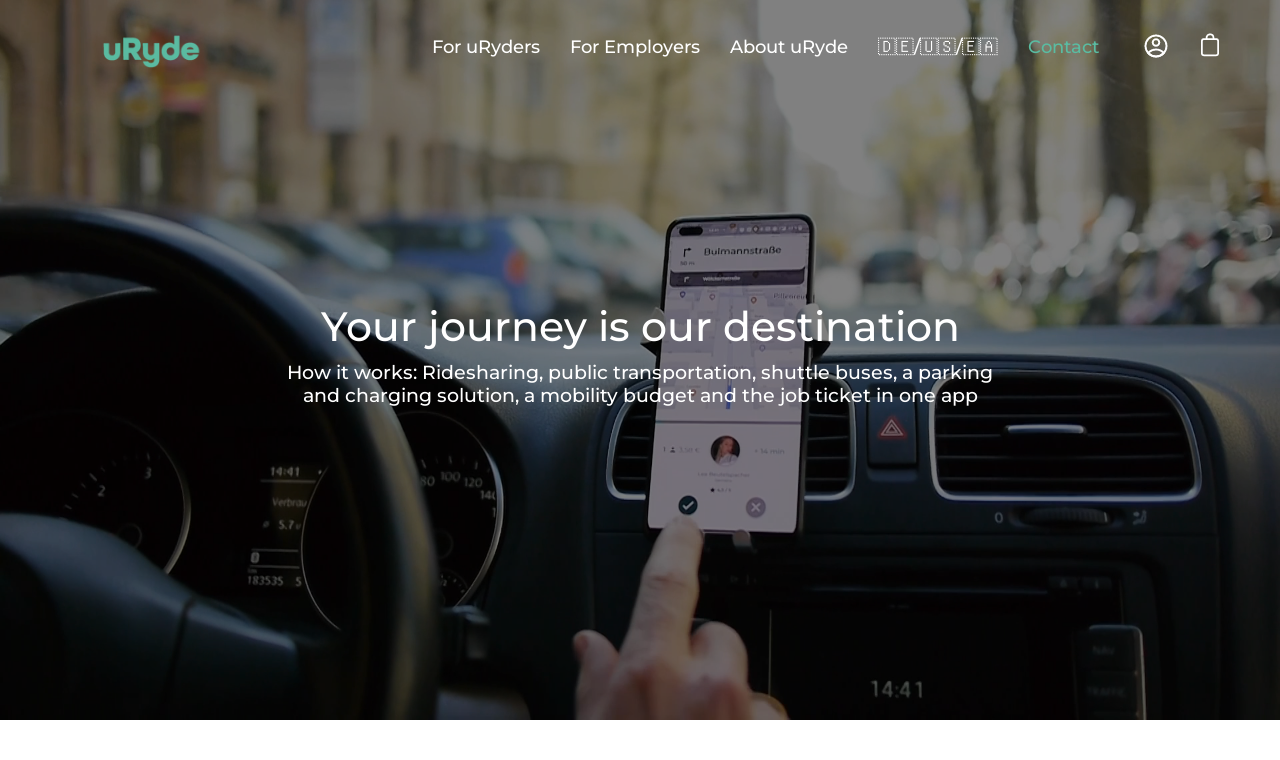

--- FILE ---
content_type: text/javascript
request_url: https://www.uryde.de/cdn/shop/t/3/assets/theme.js?v=18225647631935014781703373414
body_size: 107819
content:
/*
* @license
* Palo Alto Theme (c) Invisible Themes
*
* Modified versions of the theme code
* are not supported by Groupthought.
*
*/(function(AOS2,Flickity,Sqrl2,themeCurrency,Ajaxinate){"use strict";window.theme=window.theme||{},window.theme.sizes={mobile:480,small:768,large:1024,widescreen:1440},window.theme.keyboardKeys={TAB:9,ENTER:13,ESCAPE:27,SPACE:32,LEFTARROW:37,RIGHTARROW:39},window.theme.focusable='button, [href], input, select, textarea, [tabindex]:not([tabindex="-1"])';let screenOrientation=getScreenOrientation();function readHeights(){const h={};return h.windowHeight=Math.min(window.screen.height,window.innerHeight),h.footerHeight=getHeight('[data-section-type*="footer"]'),h.headerHeight=getHeight("[data-header-height]"),h.collectionStickyBarHeight=getHeight("[data-collection-sticky-bar]"),h}function setVarsOnResize(){document.addEventListener("theme:resize",resizeVars),setVars()}function setVars(){const{windowHeight,headerHeight,footerHeight,collectionStickyBarHeight}=readHeights();document.documentElement.style.setProperty("--full-height",`${windowHeight}px`),document.documentElement.style.setProperty("--header-height",`${headerHeight}px`),document.documentElement.style.setProperty("--footer-height",`${footerHeight}px`),document.documentElement.style.setProperty("--content-full",`${windowHeight-headerHeight}px`),document.documentElement.style.setProperty("--content-min",`${windowHeight-headerHeight-footerHeight}px`),document.documentElement.style.setProperty("--collection-sticky-bar-height",`${collectionStickyBarHeight}px`)}function resizeVars(){const{windowHeight,headerHeight,footerHeight,collectionStickyBarHeight}=readHeights(),currentScreenOrientation=getScreenOrientation();currentScreenOrientation!==screenOrientation&&(document.documentElement.style.setProperty("--full-height",`${windowHeight}px`),screenOrientation=currentScreenOrientation),document.documentElement.style.setProperty("--header-height",`${headerHeight}px`),document.documentElement.style.setProperty("--footer-height",`${footerHeight}px`),document.documentElement.style.setProperty("--content-full",`${windowHeight-headerHeight}px`),document.documentElement.style.setProperty("--content-min",`${windowHeight-headerHeight-footerHeight}px`),document.documentElement.style.setProperty("--collection-sticky-bar-height",`${collectionStickyBarHeight}px`)}function getHeight(selector){const el=document.querySelector(selector);return el?el.clientHeight:0}function getScreenOrientation(){if(window.matchMedia("(orientation: portrait)").matches)return"portrait";if(window.matchMedia("(orientation: landscape)").matches)return"landscape"}function debounce(fn,time){let timeout;return function(){if(fn){const functionCall=()=>fn.apply(this,arguments);clearTimeout(timeout),timeout=setTimeout(functionCall,time)}}}window.lastWindowWidth=window.innerWidth;function dispatchResizeEvent(){document.dispatchEvent(new CustomEvent("theme:resize",{bubbles:!0})),window.lastWindowWidth!==window.innerWidth&&(document.dispatchEvent(new CustomEvent("theme:resize:width",{bubbles:!0})),window.lastWindowWidth=window.innerWidth)}function resizeListener(){window.addEventListener("resize",debounce(dispatchResizeEvent,50))}const wrap=(toWrap,wrapperClass="",wrapperOption)=>{const wrapper=wrapperOption||document.createElement("div");return wrapper.classList.add(wrapperClass),wrapper.setAttribute("data-scroll-lock-scrollable",""),toWrap.parentNode.insertBefore(wrapper,toWrap),wrapper.appendChild(toWrap)};function wrapElements(container){document.querySelectorAll("table").forEach(table=>{wrap(table,"table-wrapper")})}function isTouchDevice(){return"ontouchstart"in window||navigator.maxTouchPoints>0||navigator.msMaxTouchPoints>0}function isTouch(){isTouchDevice()?(document.documentElement.className=document.documentElement.className.replace("no-touch","supports-touch"),window.theme.touch=!0):window.theme.touch=!1}resizeListener(),isTouch(),setVars(),window.addEventListener("load",()=>{setVarsOnResize(),wrapElements()}),document.addEventListener("shopify:section:load",e=>{const container=e.target;wrapElements(),setVarsOnResize()}),function(){function n(n2){var i2=window.innerWidth||document.documentElement.clientWidth,r2=window.innerHeight||document.documentElement.clientHeight,t2=n2.getBoundingClientRect();return t2.top>=0&&t2.bottom<=r2&&t2.left>=0&&t2.right<=i2}function t(n2){var i2=window.innerWidth||document.documentElement.clientWidth,r2=window.innerHeight||document.documentElement.clientHeight,t2=n2.getBoundingClientRect(),u=t2.left>=0&&t2.left<=i2||t2.right>=0&&t2.right<=i2,f=t2.top>=0&&t2.top<=r2||t2.bottom>=0&&t2.bottom<=r2;return u&&f}function i(n2,i2){function r2(){var r3=t(n2);r3!=u&&(u=r3,typeof i2=="function"&&i2(r3,n2))}var u=t(n2);window.addEventListener("load",r2),window.addEventListener("resize",r2),window.addEventListener("scroll",r2)}function r(t2,i2){function r2(){var r3=n(t2);r3!=u&&(u=r3,typeof i2=="function"&&i2(r3,t2))}var u=n(t2);window.addEventListener("load",r2),window.addEventListener("resize",r2),window.addEventListener("scroll",r2)}window.visibilityHelper={isElementTotallyVisible:n,isElementPartiallyVisible:t,inViewportPartially:i,inViewportTotally:r}}();const throttle2=(fn,wait)=>{let prev2,next;return function invokeFn(...args){const now=Date.now();next=clearTimeout(next),!prev2||now-prev2>=wait?(fn.apply(null,args),prev2=now):next=setTimeout(invokeFn.bind(null,...args),wait-(now-prev2))}},slideUp=(target,duration=500)=>{target.style.transitionProperty="height, margin, padding",target.style.transitionDuration=duration+"ms",target.style.boxSizing="border-box",target.style.height=target.offsetHeight+"px",target.offsetHeight,target.style.overflow="hidden",target.style.height=0,target.style.paddingTop=0,target.style.paddingBottom=0,target.style.marginTop=0,target.style.marginBottom=0,window.setTimeout(()=>{target.style.display="none",target.style.removeProperty("height"),target.style.removeProperty("padding-top"),target.style.removeProperty("padding-bottom"),target.style.removeProperty("margin-top"),target.style.removeProperty("margin-bottom"),target.style.removeProperty("overflow"),target.style.removeProperty("transition-duration"),target.style.removeProperty("transition-property")},duration)},slideDown=(target,duration=500,showDisplay="block",checkHidden=!0)=>{let display=window.getComputedStyle(target).display;if(checkHidden&&display!=="none")return;target.style.removeProperty("display"),display==="none"&&(display=showDisplay),target.style.display=display;let height=target.offsetHeight;target.style.overflow="hidden",target.style.height=0,target.style.paddingTop=0,target.style.paddingBottom=0,target.style.marginTop=0,target.style.marginBottom=0,target.offsetHeight,target.style.boxSizing="border-box",target.style.transitionProperty="height, margin, padding",target.style.transitionDuration=duration+"ms",target.style.height=height+"px",target.style.removeProperty("padding-top"),target.style.removeProperty("padding-bottom"),target.style.removeProperty("margin-top"),target.style.removeProperty("margin-bottom"),window.setTimeout(()=>{target.style.removeProperty("height"),target.style.removeProperty("overflow"),target.style.removeProperty("transition-duration"),target.style.removeProperty("transition-property")},duration)};function FetchError(object){this.status=object.status||null,this.headers=object.headers||null,this.json=object.json||null,this.body=object.body||null}FetchError.prototype=Error.prototype;const selectors={single:"[data-collapsible-single]",trigger:"[data-collapsible-trigger]",content:"[data-collapsible-content]"},classes2={isExpanded:"is-expanded"},attributes={triggerMobile:"data-collapsible-trigger-mobile",expanded:"aria-expanded",controls:"aria-controls",hidden:"aria-hidden"},settings={animationDelay:500},sections={};class Collapsible{constructor(container){this.container=container,this.single=this.container.querySelector(selectors.single),this.triggers=this.container.querySelectorAll(selectors.trigger),this.resetHeightTimer=0,this.isTransitioning=!1,this.collapsibleToggleEvent=event=>throttle2(this.collapsibleToggle(event),1250),this.init()}init(){this.triggers.forEach(trigger=>{trigger.addEventListener("click",this.collapsibleToggleEvent),trigger.addEventListener("keyup",this.collapsibleToggleEvent)})}collapsibleToggle(e){e.preventDefault();const trigger=e.target.matches(selectors.trigger)?e.target:e.target.closest(selectors.trigger),dropdownId=trigger.getAttribute(attributes.controls),dropdown=document.getElementById(dropdownId),triggerMobile=trigger.hasAttribute(attributes.triggerMobile),isExpanded=trigger.classList.contains(classes2.isExpanded),isSpace=e.keyCode===theme.keyboardKeys.SPACE,isEscape=e.keyCode===theme.keyboardKeys.ESCAPE,isMobile=window.innerWidth<theme.sizes.small;this.isTransitioning||e.keyCode&&!isSpace&&!isEscape||!isExpanded&&isEscape||triggerMobile&&!isMobile||(this.isTransitioning=!0,trigger.disabled=!0,this.single&&this.triggers.forEach(otherTrigger=>{const isExpanded2=otherTrigger.classList.contains(classes2.isExpanded);if(trigger==otherTrigger||!isExpanded2)return;const dropdownId2=otherTrigger.getAttribute(attributes.controls),dropdown2=document.getElementById(dropdownId2);this.closeItem(dropdown2,otherTrigger)}),isExpanded?this.closeItem(dropdown,trigger):this.openItem(dropdown,trigger))}openItem(dropdown,trigger){let dropdownHeight=dropdown.querySelector(selectors.content).offsetHeight;this.setDropdownHeight(dropdown,dropdownHeight,trigger,!1),trigger.classList.add(classes2.isExpanded),trigger.setAttribute(attributes.expanded,!0),trigger.dispatchEvent(new CustomEvent("theme:form:sticky",{bubbles:!0,detail:{element:"accordion"}}))}closeItem(dropdown,trigger){let dropdownHeight=dropdown.querySelector(selectors.content).offsetHeight;requestAnimationFrame(()=>{dropdownHeight=0,this.setDropdownHeight(dropdown,dropdownHeight,trigger,!0),trigger.classList.remove(classes2.isExpanded)}),this.setDropdownHeight(dropdown,dropdownHeight,trigger,!0),trigger.classList.remove(classes2.isExpanded),trigger.setAttribute(attributes.expanded,!1)}setDropdownHeight(dropdown,dropdownHeight,trigger,isExpanded){dropdown.style.height=`${dropdownHeight}px`,dropdown.setAttribute(attributes.hidden,isExpanded),dropdown.classList.toggle(classes2.isExpanded,!isExpanded),this.resetHeightTimer&&clearTimeout(this.resetHeightTimer),dropdownHeight==0&&(this.resetHeightTimer=setTimeout(()=>{dropdown.style.height=""},settings.animationDelay)),isExpanded?this.isTransitioning=!1:this.resetHeightTimer=setTimeout(()=>{dropdown.style.height="auto",this.isTransitioning=!1},settings.animationDelay),setTimeout(()=>{trigger.disabled=!1},settings.animationDelay)}onUnload(){this.triggers.forEach(trigger=>{trigger.removeEventListener("click",this.collapsibleToggleEvent),trigger.removeEventListener("keyup",this.collapsibleToggleEvent)})}}const collapsible={onLoad(){sections[this.id]=new Collapsible(this.container)},onUnload(){sections[this.id].onUnload()}},selectors$1={quantityHolder:"[data-quantity-holder]",quantityField:"[data-quantity-field]",quantityButton:"[data-quantity-button]",quantityMinusButton:"[data-quantity-minus]",quantityPlusButton:"[data-quantity-plus]"},classes$1={quantityReadOnly:"read-only",isDisabled:"is-disabled"};class QuantityCounter{constructor(holder,inCart=!1){this.holder=holder,this.quantityUpdateCart=inCart}init(){this.quantity=this.holder.querySelector(selectors$1.quantityHolder),this.quantity&&(this.field=this.quantity.querySelector(selectors$1.quantityField),this.buttons=this.quantity.querySelectorAll(selectors$1.quantityButton),this.increaseButton=this.quantity.querySelector(selectors$1.quantityPlusButton),this.quantityValue=Number(this.field.value||0),this.cartItemID=this.field.getAttribute("data-id"),this.maxValue=Number(this.field.getAttribute("max"))>0?Number(this.field.getAttribute("max")):null,this.minValue=Number(this.field.getAttribute("min"))>0?Number(this.field.getAttribute("min")):0,this.disableIncrease=this.disableIncrease.bind(this),this.emptyField=!1,this.updateQuantity=this.updateQuantity.bind(this),this.decrease=this.decrease.bind(this),this.increase=this.increase.bind(this),this.disableIncrease(),this.quantity.classList.contains(classes$1.quantityReadOnly)||(this.changeValueOnClick(),this.changeValueOnInput()))}changeValueOnClick(){this.buttons.forEach(element=>{element.addEventListener("click",event=>{event.preventDefault();const clickedElement=event.target,isDescrease=clickedElement.matches(selectors$1.quantityMinusButton)||clickedElement.closest(selectors$1.quantityMinusButton),isIncrease=clickedElement.matches(selectors$1.quantityPlusButton)||clickedElement.closest(selectors$1.quantityPlusButton);isDescrease&&this.decrease(),isIncrease&&this.increase(),this.updateQuantity()})})}changeValueOnInput(){this.field.addEventListener("input",e=>{this.quantityValue=this.field.value,this.value===""&&(this.emptyField=!0),this.updateQuantity()})}updateQuantity(){this.maxValue<this.quantityValue&&this.maxValue!==null&&(this.quantityValue=this.maxValue),this.minValue>this.quantityValue&&(this.quantityValue=this.minValue),this.field.value=this.quantityValue,this.disableIncrease(),document.dispatchEvent(new CustomEvent("theme:cart:update")),this.quantityUpdateCart&&this.updateCart()}decrease(){if(this.quantityValue>this.minValue){this.quantityValue--;return}this.quantityValue=0}increase(){this.quantityValue++}disableIncrease(){this.increaseButton.classList.toggle(classes$1.isDisabled,this.quantityValue>=this.maxValue&&this.maxValue!==null)}updateCart(){const event=new CustomEvent("theme:cart:update",{bubbles:!0,detail:{id:this.cartItemID,quantity:this.quantityValue,valueIsEmpty:this.emptyField}});this.holder.dispatchEvent(event)}}function getScript(url,callback,callbackError){let head=document.getElementsByTagName("head")[0],done=!1,script=document.createElement("script");script.src=url,script.onload=script.onreadystatechange=function(){!done&&(!this.readyState||this.readyState=="loaded"||this.readyState=="complete")?(done=!0,callback()):callbackError()},head.appendChild(script)}const loaders={};window.isYoutubeAPILoaded=!1,window.isVimeoAPILoaded=!1;function loadScript(options2={}){if(options2.type||(options2.type="json"),options2.url)return loaders[options2.url]?loaders[options2.url]:getScriptWithPromise(options2.url,options2.type);if(options2.json)return loaders[options2.json]?Promise.resolve(loaders[options2.json]):window.fetch(options2.json).then(response=>response.json()).then(response=>(loaders[options2.json]=response,response));if(options2.name){const key="".concat(options2.name,options2.version);return loaders[key]?loaders[key]:loadShopifyWithPromise(options2)}else return Promise.reject()}function getScriptWithPromise(url,type){const loader=new Promise((resolve,reject)=>{type==="text"?fetch(url).then(response=>response.text()).then(data=>{resolve(data)}).catch(error=>{reject(error)}):getScript(url,function(){resolve()},function(){reject()})});return loaders[url]=loader,loader}function loadShopifyWithPromise(options2){const key="".concat(options2.name,options2.version),loader=new Promise((resolve,reject)=>{try{window.Shopify.loadFeatures([{name:options2.name,version:options2.version,onLoad:err=>{onLoadFromShopify(resolve,reject,err)}}])}catch(err){reject(err)}});return loaders[key]=loader,loader}function onLoadFromShopify(resolve,reject,err){return err?reject(err):resolve()}const selectors$2={videoIframe:"[data-video-id]"},classes$2={loaded:"loaded"},attributes$1={dataEnableSound:"data-enable-sound",dataEnableBackground:"data-enable-background",dataEnableAutoplay:"data-enable-autoplay",dataEnableLoop:"data-enable-loop",dataVideoId:"data-video-id",dataVideoType:"data-video-type"};class LoadVideoVimeo{constructor(container){this.container=container,this.player=this.container.querySelector(selectors$2.videoIframe),this.player&&(this.videoID=this.player.getAttribute(attributes$1.dataVideoId),this.videoType=this.player.getAttribute(attributes$1.dataVideoType),this.enableBackground=this.player.getAttribute(attributes$1.dataEnableBackground)==="true",this.disableSound=this.player.getAttribute(attributes$1.dataEnableSound)==="false",this.enableAutoplay=this.player.getAttribute(attributes$1.dataEnableAutoplay)!=="false",this.enableLoop=this.player.getAttribute(attributes$1.dataEnableLoop)!=="false",this.videoType=="vimeo"&&this.init())}init(){this.loadVimeoPlayer()}loadVimeoPlayer(){const oembedUrl="https://vimeo.com/api/oembed.json",vimeoUrl="https://vimeo.com/"+this.videoID;let paramsString="";const state=this.player,params={url:vimeoUrl,background:this.enableBackground,muted:this.disableSound,autoplay:this.enableAutoplay,loop:this.enableLoop};for(let key in params)paramsString+=encodeURIComponent(key)+"="+encodeURIComponent(params[key])+"&";fetch(`${oembedUrl}?${paramsString}`).then(response=>response.json()).then(function(data){state.innerHTML=data.html,setTimeout(function(){state.parentElement.classList.add(classes$2.loaded)},1e3)}).catch(function(){console.log("error")})}}const selectors$3={videoIframe:"[data-video-id]",videoWrapper:".video-wrapper",youtubeWrapper:"[data-youtube-wrapper]"},attributes$2={dataSectionId:"data-section-id",dataEnableSound:"data-enable-sound",dataHideOptions:"data-hide-options",dataCheckPlayerVisibility:"data-check-player-visibility",dataVideoId:"data-video-id",dataVideoType:"data-video-type"},classes$3={loaded:"loaded"},players=[];class LoadVideoYT{constructor(container){this.container=container,this.player=this.container.querySelector(selectors$3.videoIframe),this.player&&(this.videoOptionsVars={},this.videoID=this.player.getAttribute(attributes$2.dataVideoId),this.videoType=this.player.getAttribute(attributes$2.dataVideoType),this.videoType=="youtube"&&(this.checkPlayerVisibilityFlag=this.player.getAttribute(attributes$2.dataCheckPlayerVisibility)==="true",this.playerID=this.player.querySelector(selectors$3.youtubeWrapper)?this.player.querySelector(selectors$3.youtubeWrapper).id:this.player.id,this.player.hasAttribute(selectors$3.dataHideOptions)&&(this.videoOptionsVars={cc_load_policy:0,iv_load_policy:3,modestbranding:1,playsinline:1,autohide:0,controls:0,branding:0,showinfo:0,rel:0,fs:0,wmode:"opaque"}),this.init(),this.container.addEventListener("touchstart",function(e){if(e.target.matches(selectors$3.videoWrapper)||e.target.closest(selectors$3.videoWrapper)){const playerID=e.target.querySelector(selectors$3.videoIframe).id;players[playerID].playVideo()}})))}init(){window.isYoutubeAPILoaded?this.loadYoutubePlayer():loadScript({url:"https://www.youtube.com/iframe_api"}).then(()=>this.loadYoutubePlayer())}loadYoutubePlayer(){const currentYoutubeOptions={...{height:"720",width:"1280",playerVars:this.videoOptionsVars,events:{onReady:event=>{const eventIframe=event.target.getIframe(),id=eventIframe.id,enableSound=document.querySelector(`#${id}`).getAttribute(attributes$2.dataEnableSound)==="true";eventIframe.setAttribute("tabindex","-1"),enableSound?event.target.unMute():event.target.mute(),event.target.playVideo(),this.checkPlayerVisibilityFlag&&(this.checkPlayerVisibility(id),window.addEventListener("scroll",throttle2(()=>{this.checkPlayerVisibility(id)},150)))},onStateChange:event=>{event.data==0&&event.target.playVideo(),event.data==1&&event.target.getIframe().parentElement.classList.add(classes$3.loaded)}}}};currentYoutubeOptions.videoId=this.videoID,this.videoID.length&&YT.ready(()=>{players[this.playerID]=new YT.Player(this.playerID,currentYoutubeOptions)}),window.isYoutubeAPILoaded=!0}checkPlayerVisibility(id){let playerID;if(typeof id=="string")playerID=id;else if(id.data!=null)playerID=id.data.id;else return;const playerElement=document.getElementById(playerID+"-container");if(!playerElement)return;const player=players[playerID],box=playerElement.getBoundingClientRect();let isVisible=visibilityHelper.isElementPartiallyVisible(playerElement)||visibilityHelper.isElementTotallyVisible(playerElement);box.top<0&&playerElement.clientHeight+box.top>=0&&(isVisible=!0),isVisible&&player&&typeof player.playVideo=="function"?player.playVideo():!isVisible&&player&&typeof player.pauseVideo=="function"&&player.pauseVideo()}onUnload(){const playerID="youtube-"+this.container.getAttribute(attributes$2.dataSectionId);players[playerID]&&players[playerID].destroy()}}const selectors$4={notificationForm:"[data-notification-form]",notification:"[data-notification]",popupClose:"[data-popup-close]"},classes$4={popupSuccess:"pswp--success",notificationPopupVisible:"notification-popup-visible"};class LoadNotification{constructor(popup,pswpElement){this.popup=popup,this.pswpElement=pswpElement,this.notificationForm=null,this.notificationStopSubmit=!0,this.sessionStorage=window.sessionStorage;const notificationWrapper=this.pswpElement.querySelector(selectors$4.notification);this.outerCloseEvent=e=>{notificationWrapper.contains(e.target)||this.popup.close()},this.init()}init(){this.popup.listen("preventDragEvent",(e,isDown,preventObj)=>{preventObj.prevent=!1});const notificationFormSuccess=window.location.search.indexOf("?customer_posted=true")!==-1;this.notificationForm=this.pswpElement.querySelector(selectors$4.notificationForm);const closeBtn=this.pswpElement.querySelector(selectors$4.popupClose);document.body.classList.add(classes$4.notificationPopupVisible),this.pswpElement.addEventListener("mousedown",()=>{this.popup.framework.unbind(window,"pointermove pointerup pointercancel",this.popup)}),notificationFormSuccess&&this.pswpElement.classList.add(classes$4.popupSuccess),this.notificationForm.addEventListener("submit",e=>this.notificationSubmitEvent(e)),this.pswpElement.addEventListener("click",this.outerCloseEvent),closeBtn.addEventListener("click",()=>{this.popup.close()}),this.popup.listen("destroy",()=>{this.notificationRemoveStorage(),this.pswpElement.removeEventListener("click",this.outerCloseEvent),document.body.classList.remove(classes$4.notificationPopupVisible)})}notificationSubmitEvent(e){this.notificationStopSubmit&&(e.preventDefault(),this.notificationRemoveStorage(),this.notificationWriteStorage(),this.notificationStopSubmit=!1,this.notificationForm.submit())}notificationWriteStorage(){this.sessionStorage!==void 0&&this.sessionStorage.setItem("notification_form_id",this.notificationForm.id)}notificationRemoveStorage(){this.sessionStorage.removeItem("notification_form_id")}}function flickitySmoothScrolling(slider2){const flkty=Flickity.data(slider2);flkty&&(flkty.on("dragStart",(event,pointer)=>{document.ontouchmove=function(e){e.preventDefault()}}),flkty.on("dragEnd",(event,pointer)=>{document.ontouchmove=function(e){return!0}}))}const hosts={html5:"html5",youtube:"youtube",vimeo:"vimeo"},selectors$5={deferredMedia:"[data-deferred-media]",deferredMediaButton:"[data-deferred-media-button]",productMediaWrapper:"[data-product-single-media-wrapper]",mediaContainer:"[data-video]",mediaHidden:".media--hidden"},classes$5={mediaHidden:"media--hidden"},attributes$3={loaded:"loaded",sectionId:"data-section-id",dataAutoplayVideo:"data-autoplay-video",mediaId:"data-media-id"};class ProductVideo{constructor(container){this.container=container,this.id=this.container.getAttribute(attributes$3.sectionId),this.autoplayVideo=this.container.getAttribute(attributes$3.dataAutoplayVideo)==="true",this.players={},this.init()}init(){this.container.querySelectorAll(selectors$5.mediaContainer).forEach(mediaContainer=>{const deferredMediaButton=mediaContainer.querySelector(selectors$5.deferredMediaButton);deferredMediaButton&&deferredMediaButton.addEventListener("click",this.loadContent.bind(this,mediaContainer)),this.autoplayVideo&&this.loadContent(mediaContainer)})}loadContent(mediaContainer){if(mediaContainer.querySelector(selectors$5.deferredMedia).getAttribute(attributes$3.loaded))return;const content=document.createElement("div");content.appendChild(mediaContainer.querySelector("template").content.firstElementChild.cloneNode(!0));const mediaId=mediaContainer.dataset.mediaId,element=content.querySelector("video, iframe"),host=this.hostFromVideoElement(element),deferredMedia=mediaContainer.querySelector(selectors$5.deferredMedia);deferredMedia.appendChild(element),deferredMedia.setAttribute("loaded",!0),this.players[mediaId]={mediaId,sectionId:this.id,container:mediaContainer,element,host,ready:()=>{this.createPlayer(mediaId)}};const video=this.players[mediaId];switch(video.host){case hosts.html5:this.loadVideo(video,hosts.html5);break;case hosts.vimeo:window.isVimeoAPILoaded?this.loadVideo(video,hosts.vimeo):loadScript({url:"https://player.vimeo.com/api/player.js"}).then(()=>this.loadVideo(video,hosts.vimeo));break;case hosts.youtube:window.isYoutubeAPILoaded?this.loadVideo(video,hosts.youtube):loadScript({url:"https://www.youtube.com/iframe_api"}).then(()=>this.loadVideo(video,hosts.youtube));break}}hostFromVideoElement(video){if(video.tagName==="VIDEO")return hosts.html5;if(video.tagName==="IFRAME"){if(/^(https?:\/\/)?(www\.)?(youtube\.com|youtube-nocookie\.com|youtu\.?be)\/.+$/.test(video.src))return hosts.youtube;if(video.src.includes("vimeo.com"))return hosts.vimeo}return null}loadVideo(video,host){video.host===host&&video.ready()}createPlayer(mediaId){const video=this.players[mediaId];switch(video.host){case hosts.html5:video.element.addEventListener("play",()=>{video.container.dispatchEvent(new CustomEvent("theme:media:play"),{bubbles:!0})}),video.element.addEventListener("pause",()=>{video.container.dispatchEvent(new CustomEvent("theme:media:pause"),{bubbles:!0})}),this.autoplayVideo&&this.observeVideo(video,mediaId);break;case hosts.vimeo:video.player=new Vimeo.Player(video.element),video.player.play(),video.container.dispatchEvent(new CustomEvent("theme:media:play"),{bubbles:!0}),window.isVimeoAPILoaded=!0,video.player.on("play",()=>{video.container.dispatchEvent(new CustomEvent("theme:media:play"),{bubbles:!0})}),video.player.on("pause",()=>{video.container.dispatchEvent(new CustomEvent("theme:media:pause"),{bubbles:!0})}),this.autoplayVideo&&this.observeVideo(video,mediaId);break;case hosts.youtube:if(video.host==hosts.youtube&&video.player)return;YT.ready(()=>{const videoId=video.container.dataset.videoId;video.player=new YT.Player(video.element,{videoId,events:{onReady:event=>{event.target.playVideo(),video.container.dispatchEvent(new CustomEvent("theme:media:play"),{bubbles:!0})},onStateChange:event=>{event.data==1&&video.container.dispatchEvent(new CustomEvent("theme:media:play"),{bubbles:!0}),event.data==2&&video.container.dispatchEvent(new CustomEvent("theme:media:pause"),{bubbles:!0}),event.data==0&&video.container.dispatchEvent(new CustomEvent("theme:media:pause"),{bubbles:!0})}}}),window.isYoutubeAPILoaded=!0,this.autoplayVideo&&this.observeVideo(video,mediaId)});break}video.container.addEventListener("theme:media:visible",event=>this.onVisible(event)),video.container.addEventListener("theme:media:hidden",event=>this.onHidden(event)),video.container.addEventListener("xrLaunch",event=>this.onHidden(event))}observeVideo(video){new IntersectionObserver((entries,observer2)=>{entries.forEach(entry=>{const outsideViewport=entry.intersectionRatio==0,isVisible=!video.element.closest(selectors$5.mediaHidden);outsideViewport?this.pauseVideo(video):isVisible&&this.playVideo(video)})},{threshold:0}).observe(video.element)}playVideo(video){video.player&&video.player.playVideo?video.player.playVideo():video.element&&video.element.play?video.element.play():video.player&&video.player.play&&video.player.play(),video.container.dispatchEvent(new CustomEvent("theme:media:play"),{bubbles:!0})}pauseVideo(video){video.player&&video.player.pauseVideo?video.player.playerInfo.playerState=="1"&&video.player.pauseVideo():video.player&&video.player.pause?video.player.pause():video.element&&!video.element.paused&&video.element?.pause()}onHidden(event){if(typeof event.target.dataset.mediaId<"u"){const mediaId=event.target.dataset.mediaId,video=this.players[mediaId];this.pauseVideo(video)}}onVisible(event){if(typeof event.target.dataset.mediaId<"u"){const mediaId=event.target.dataset.mediaId,video=this.players[mediaId];setTimeout(()=>{this.playVideo(video)},50),this.pauseOtherMedia(mediaId)}}pauseOtherMedia(mediaId){const currentMedia=`[${attributes$3.mediaId}="${mediaId}"]`,otherMedia=document.querySelectorAll(`${selectors$5.productMediaWrapper}:not(${currentMedia})`);otherMedia.length&&otherMedia.forEach(media=>{media.dispatchEvent(new CustomEvent("theme:media:hidden"),{bubbles:!0}),media.classList.add(classes$5.mediaHidden)})}}const showElement=(elem,removeProp=!1,prop="block")=>{elem&&(removeProp?elem.style.removeProperty("display"):elem.style.display=prop)},hideElement=elem=>{elem&&(elem.style.display="none")},selectors$6={headerSticky:"[data-header-sticky]",headerHeight:"[data-header-height]"},scrollTo=elementTop=>{const headerHeight=document.querySelector(selectors$6.headerSticky)&&document.querySelector(selectors$6.headerHeight)?document.querySelector(selectors$6.headerHeight).getBoundingClientRect().height:0;window.scrollTo({top:elementTop+window.scrollY-headerHeight,left:0,behavior:"smooth"})};function Listeners(){this.entries=[]}Listeners.prototype.add=function(element,event,fn){this.entries.push({element,event,fn}),element.addEventListener(event,fn)},Listeners.prototype.removeAll=function(){this.entries=this.entries.filter(function(listener){return listener.element.removeEventListener(listener.event,listener.fn),!1})};function getVariantFromSerializedArray(product,collection){_validateProductStructure(product);var optionArray=_createOptionArrayFromOptionCollection(product,collection);return getVariantFromOptionArray(product,optionArray)}function getVariantFromOptionArray(product,options2){_validateProductStructure(product),_validateOptionsArray(options2);var result=product.variants.filter(function(variant){return options2.every(function(option,index){return variant.options[index]===option})});return result[0]||null}function _createOptionArrayFromOptionCollection(product,collection){_validateProductStructure(product),_validateSerializedArray(collection);var optionArray=[];return collection.forEach(function(option){for(var i=0;i<product.options.length;i++){var name=product.options[i].name||product.options[i];if(name.toLowerCase()===option.name.toLowerCase()){optionArray[i]=option.value;break}}}),optionArray}function _validateProductStructure(product){if(typeof product!="object")throw new TypeError(product+" is not an object.");if(Object.keys(product).length===0&&product.constructor===Object)throw new Error(product+" is empty.")}function _validateSerializedArray(collection){if(!Array.isArray(collection))throw new TypeError(collection+" is not an array.");if(collection.length===0)throw new Error(collection+" is empty.");if(collection[0].hasOwnProperty("name")){if(typeof collection[0].name!="string")throw new TypeError("Invalid value type passed for name of option "+collection[0].name+". Value should be string.")}else throw new Error(collection[0]+"does not contain name key.")}function _validateOptionsArray(options2){if(Array.isArray(options2)&&typeof options2[0]=="object")throw new Error(options2+"is not a valid array of options.")}var selectors$7={idInput:'[name="id"]',planInput:'[name="selling_plan"]',optionInput:'[name^="options"]',quantityInput:'[name="quantity"]',propertyInput:'[name^="properties"]'};function getUrlWithVariant(url,id){return/variant=/.test(url)?url.replace(/(variant=)[^&]+/,"$1"+id):/\?/.test(url)?url.concat("&variant=").concat(id):url.concat("?variant=").concat(id)}class ProductForm{constructor(element,product,options2){this.element=element,this.form=this.element.tagName=="FORM"?this.element:this.element.querySelector("form"),this.product=this._validateProductObject(product),this.variantElement=this.element.querySelector(selectors$7.idInput),options2=options2||{},this._listeners=new Listeners,this._listeners.add(this.element,"submit",this._onSubmit.bind(this,options2)),this.optionInputs=this._initInputs(selectors$7.optionInput,options2.onOptionChange),this.planInputs=this._initInputs(selectors$7.planInput,options2.onPlanChange),this.quantityInputs=this._initInputs(selectors$7.quantityInput,options2.onQuantityChange),this.propertyInputs=this._initInputs(selectors$7.propertyInput,options2.onPropertyChange)}destroy(){this._listeners.removeAll()}options(){return this._serializeInputValues(this.optionInputs,function(item){var regex=/(?:^(options\[))(.*?)(?:\])/;return item.name=regex.exec(item.name)[2],item})}variant(){const opts=this.options();return opts.length?getVariantFromSerializedArray(this.product,opts):this.product.variants[0]}plan(variant){let plan={allocation:null,group:null,detail:null};const id=new FormData(this.form).get("selling_plan");return id&&variant&&(plan.allocation=variant.selling_plan_allocations.find(function(item){return item.selling_plan_id.toString()===id.toString()})),plan.allocation&&(plan.group=this.product.selling_plan_groups.find(function(item){return item.id.toString()===plan.allocation.selling_plan_group_id.toString()})),plan.group&&(plan.detail=plan.group.selling_plans.find(function(item){return item.id.toString()===id.toString()})),plan&&plan.allocation&&plan.detail&&plan.allocation?plan:null}properties(){return this._serializeInputValues(this.propertyInputs,function(item){var regex=/(?:^(properties\[))(.*?)(?:\])/;return item.name=regex.exec(item.name)[2],item})}quantity(){return this.quantityInputs[0]?Number.parseInt(this.quantityInputs[0].value,10):1}getFormState(){const variant=this.variant();return{options:this.options(),variant,properties:this.properties(),quantity:this.quantity(),plan:this.plan(variant)}}_setIdInputValue(variant){variant&&variant.id?this.variantElement.value=variant.id.toString():this.variantElement.value="",this.variantElement.dispatchEvent(new Event("change"))}_onSubmit(options2,event){event.dataset=this.getFormState(),options2.onFormSubmit&&options2.onFormSubmit(event)}_onOptionChange(event){this._setIdInputValue(event.dataset.variant)}_onFormEvent(cb){return typeof cb>"u"?Function.prototype.bind():function(event){event.dataset=this.getFormState(),this._setIdInputValue(event.dataset.variant),cb(event)}.bind(this)}_initInputs(selector,cb){var elements=Array.prototype.slice.call(this.element.querySelectorAll(selector));return elements.map(function(element){return this._listeners.add(element,"change",this._onFormEvent(cb)),element}.bind(this))}_serializeInputValues(inputs,transform){return inputs.reduce(function(options2,input){return(input.checked||input.type!=="radio"&&input.type!=="checkbox")&&options2.push(transform({name:input.name,value:input.value})),options2},[])}_validateProductObject(product){if(typeof product!="object")throw new TypeError(product+" is not an object.");if(typeof product.variants[0].options>"u")throw new TypeError("Product object is invalid. Make sure you use the product object that is output from {{ product | json }} or from the http://[your-product-url].js route");return product}}const selectors$8={list:"[data-store-availability-list]"},defaults={close:".js-modal-close",open:".js-modal-open-store-availability-modal",openClass:"modal--is-active",openBodyClass:"modal--is-visible",closeModalOnClick:!1,scrollIntoView:!1};class Modals{constructor(id,options2){if(this.modal=document.getElementById(id),!this.modal)return!1;this.nodes={parents:[document.querySelector("html"),document.body]},this.config=Object.assign(defaults,options2),this.modalIsOpen=!1,this.focusOnOpen=this.config.focusOnOpen?document.getElementById(this.config.focusOnOpen):this.modal,this.openElement=document.querySelector(this.config.open),this.init()}init(){this.openElement.addEventListener("click",this.open.bind(this)),this.modal.querySelector(this.config.close).addEventListener("click",this.closeModal.bind(this))}open(evt){let externalCall=!1;if(evt?evt.preventDefault():externalCall=!0,this.modalIsOpen&&!externalCall){this.closeModal();return}this.modal.classList.add(this.config.openClass),this.nodes.parents.forEach(node=>{node.classList.add(this.config.openBodyClass)}),this.modalIsOpen=!0;const scrollableElement=document.querySelector(selectors$8.list);document.dispatchEvent(new CustomEvent("theme:scroll:lock",{bubbles:!0,detail:scrollableElement})),this.config.scrollIntoView&&this.scrollIntoView(),this.bindEvents(),slate.a11y.trapFocus({container:this.modal})}closeModal(){if(!this.modalIsOpen)return;document.activeElement.blur(),this.modal.classList.remove(this.config.openClass);var self2=this;this.nodes.parents.forEach(function(node){node.classList.remove(self2.config.openBodyClass)}),this.modalIsOpen=!1,this.openElement.focus(),this.unbindEvents(),slate.a11y.removeTrapFocus({container:this.modal});const timeout=400;document.dispatchEvent(new CustomEvent("theme:scroll:unlock",{bubbles:!0,detail:timeout}))}bindEvents(){this.keyupHandler=this.keyupHandler.bind(this),this.clickHandler=this.clickHandler.bind(this),document.body.addEventListener("keyup",this.keyupHandler),document.body.addEventListener("click",this.clickHandler)}unbindEvents(){document.body.removeEventListener("keyup",this.keyupHandler),document.body.removeEventListener("click",this.clickHandler)}keyupHandler(event){event.keyCode===theme.keyboardKeys.ESCAPE&&this.closeModal()}clickHandler(event){this.config.closeModalOnClick&&!this.modal.contains(event.target)&&!event.target.matches(this.config.open)&&this.closeModal()}scrollIntoView(){this.focusOnOpen.scrollIntoView({behavior:"smooth"})}}const selectors$9={body:"body",storeAvailabilityModal:"[data-store-availability-modal]",storeAvailabilityModalOpen:"[data-store-availability-modal-open]",storeAvailabilityModalClose:"[data-store-availability-modal-close]",storeAvailabilityModalProductTitle:"[data-store-availability-modal-product__title]"},classes$6={openClass:"store-availabilities-modal--active"};class StoreAvailability{constructor(container){this.container=container}updateContent(variantId,productTitle){this._fetchStoreAvailabilities(variantId,productTitle)}clearContent(){this.container.innerHTML=""}_initModal(){return new Modals("StoreAvailabilityModal",{close:selectors$9.storeAvailabilityModalClose,open:selectors$9.storeAvailabilityModalOpen,closeModalOnClick:!0,openClass:classes$6.openClass,scrollIntoView:!1})}_fetchStoreAvailabilities(variantId,productTitle){const variantSectionUrl="/variants/"+variantId+"/?section_id=store-availability";this.clearContent();const self2=this;fetch(variantSectionUrl).then(function(response){return response.text()}).then(function(storeAvailabilityHTML){const body=document.querySelector(selectors$9.body);let storeAvailabilityModal=body.querySelector(selectors$9.storeAvailabilityModal);if(storeAvailabilityModal&&storeAvailabilityModal.remove(),self2.container.innerHTML=storeAvailabilityHTML,self2.container.innerHTML=self2.container.firstElementChild.innerHTML,self2.container.firstElementChild.innerHTML.trim()===""){self2.clearContent();return}self2.container.querySelector(selectors$9.storeAvailabilityModalOpen)&&(self2.modal=self2._initModal(),self2._updateProductTitle(productTitle),storeAvailabilityModal=self2.container.querySelector(selectors$9.storeAvailabilityModal),storeAvailabilityModal&&body.appendChild(storeAvailabilityModal))})}_updateProductTitle(productTitle){const storeAvailabilityModalProductTitle=this.container.querySelector(selectors$9.storeAvailabilityModalProductTitle);storeAvailabilityModalProductTitle.textContent=productTitle}}const selectors$a={form:"[data-product-form]",optionPosition:"[data-option-position]",optionInput:'[name^="options"], [data-popout-option]'},classes$7={soldOut:"sold-out",unavailable:"unavailable"},attributes$4={optionPosition:"data-option-position",selectOptionValue:"data-value"};class SelloutVariants{constructor(container,productJSON){this.container=container,this.productJSON=productJSON,this.form=this.container.querySelector(selectors$a.form),this.formData=new FormData(this.form),this.optionElements=this.container.querySelectorAll(selectors$a.optionInput),this.productJSON&&this.form&&this.init()}init(){this.update()}update(){this.getCurrentState(),this.optionElements.forEach(el=>{const val=el.value||el.getAttribute(attributes$4.selectOptionValue),optionSelector=el.closest(selectors$a.optionPosition);if(!optionSelector)return;const positionString=optionSelector.getAttribute(attributes$4.optionPosition),position=parseInt(positionString,10)-1;let newVals=[...this.selections];newVals[position]=val;const found=this.productJSON.variants.find(element=>{let perfectMatch=!0;for(let index=0;index<newVals.length;index++)element.options[index]!==newVals[index]&&(perfectMatch=!1);return perfectMatch});el.parentElement.classList.remove(classes$7.soldOut,classes$7.unavailable),typeof found>"u"?el.parentElement.classList.add(classes$7.unavailable):found?.available===!1&&el.parentElement.classList.add(classes$7.soldOut)})}getCurrentState(){this.formData=new FormData(this.form),this.selections=[];for(var value of this.formData.entries())value[0].includes("options[")&&this.selections.push(value[1])}}const settings$1={templateIndex:1},classes$8={popupNotification:"pswp--notification pswp--not-close-btn"},attributes$5={notificationPopup:"data-notification-popup"},options={history:!1,focus:!1,mainClass:classes$8.popupNotification,closeOnVerticalDrag:!1};class NotificationPopup{constructor(button){this.button=button,this.notificationPopupHtml=this.button.getAttribute(attributes$5.notificationPopup),this.notificationPopupHtml.trim()!==""&&this.init()}init(){const items=[{html:this.notificationPopupHtml}];slate.a11y.state.trigger=this.button,new LoadPhotoswipe(items,options,settings$1.templateIndex)}}const selectors$b={product:"[data-product]",productForm:"[data-product-form]",addToCart:"[data-add-to-cart]",addToCartText:"[data-add-to-cart-text]",buyItNow:"[data-buy-it-now]",comparePrice:"[data-compare-price]",formWrapper:"[data-form-wrapper]",header:"[data-site-header]",originalSelectorId:"[data-product-select]",preOrderTag:"_preorder",priceWrapper:"[data-price-wrapper]",priceOffWrap:"[data-price-off]",priceOffType:"[data-price-off-type]",priceOffAmount:"[data-price-off-amount]",productSlide:"[data-product-slide]",productImage:"[data-product-image]",productMediaSlider:"[data-product-single-media-slider]",productJson:"[data-product-json]",productPrice:"[data-product-price]",unitPrice:"[data-product-unit-price]",unitBase:"[data-product-base]",unitWrapper:"[data-product-unit]",subPrices:"[data-subscription-watch-price]",subSelectors:"[data-subscription-selectors]",subsToggle:"[data-toggles-group]",subsChild:"data-group-toggle",subDescription:"[data-plan-description]",remainingCount:"[data-remaining-count]",remainingWrapper:"[data-remaining-wrapper]",remainingJSON:"[data-product-remaining-json]",idInput:'[name="id"]',storeAvailabilityContainer:"[data-store-availability-container]",upsellButton:"[data-upsell-btn]",sectionNode:".shopify-section",quickviewInner:"[data-quick-view-inner]"},classes$9={hidden:"hidden",variantSoldOut:"variant--soldout",variantUnavailable:"variant--unavailabe",productPriceSale:"product__price--sale",priceWrapperHidden:"product__price--hidden",remainingLow:"count-is-low",remainingIn:"count-is-in",remainingOut:"count-is-out",remainingUnavailable:"count-is-unavailable"},attributes$6={productImageId:"data-image-id",tallLayout:"data-tall-layout",dataEnableHistoryState:"data-enable-history-state",notificationPopup:"data-notification-popup"};class ProductAddForm{constructor(container){if(this.container=container,this.product=this.container.querySelector(selectors$b.product),this.productForm=this.container.querySelector(selectors$b.productForm),this.tallLayout=this.container.getAttribute(attributes$6.tallLayout)==="true",!this.product||!this.productForm){new QuantityCounter(this.container).init();return}this.storeAvailabilityContainer=this.container.querySelector(selectors$b.storeAvailabilityContainer),this.enableHistoryState=this.container.getAttribute(attributes$6.dataEnableHistoryState)==="true",this.hasUnitPricing=this.container.querySelector(selectors$b.unitWrapper),this.subSelectors=this.container.querySelector(selectors$b.subSelectors),this.subPrices=this.container.querySelector(selectors$b.subPrices),this.priceOffWrap=this.container.querySelector(selectors$b.priceOffWrap),this.priceOffAmount=this.container.querySelector(selectors$b.priceOffAmount),this.priceOffType=this.container.querySelector(selectors$b.priceOffType),this.planDecription=this.container.querySelector(selectors$b.subDescription),this.latestVariantId="",this.latestVariantTitle="",this.sellout=null,this.sessionStorage=window.sessionStorage,this.remainingWrapper=this.container.querySelector(selectors$b.remainingWrapper),this.remainingWrapper&&(this.remainingMaxInt=parseInt(this.remainingWrapper.dataset.remainingMax,10),this.remainingCount=this.container.querySelector(selectors$b.remainingCount),this.remainingJSONWrapper=this.container.querySelector(selectors$b.remainingJSON),this.remainingJSON=null,this.remainingJSONWrapper&&this.remainingJSONWrapper.innerHTML!==""&&(this.remainingJSON=JSON.parse(this.remainingJSONWrapper.innerHTML))),this.storeAvailabilityContainer&&(this.storeAvailability=new StoreAvailability(this.storeAvailabilityContainer)),new QuantityCounter(this.container).init(),this.init()}init(){let productJSON=null;const productElemJSON=this.container.querySelector(selectors$b.productJson);productElemJSON&&(productJSON=productElemJSON.innerHTML),productJSON?(this.productJSON=JSON.parse(productJSON),this.linkForm(),this.sellout=new SelloutVariants(this.container,this.productJSON)):console.error("Missing product JSON")}destroy(){this.productForm.destroy()}linkForm(){this.productForm=new ProductForm(this.productForm,this.productJSON,{onOptionChange:this.onOptionChange.bind(this),onPlanChange:this.onPlanChange.bind(this)}),this.pushState(this.productForm.getFormState()),this.subsToggleListeners()}onOptionChange(evt){this.pushState(evt.dataset),this.updateProductImage(evt)}onPlanChange(evt){this.subPrices&&this.pushState(evt.dataset)}pushState(formState){this.productState=this.setProductState(formState),this.updateAddToCartState(formState),this.updateProductPrices(formState),this.updateSaleText(formState),this.updateSubscriptionText(formState),this.fireHookEvent(formState),this.updateRemaining(formState),this.sellout?.update(formState),this.enableHistoryState&&this.updateHistoryState(formState),this.storeAvailability&&(formState.variant?this.storeAvailability.updateContent(formState.variant.id,this.productForm.product.title):this.storeAvailability.clearContent())}updateAddToCartState(formState){const variant=formState.variant,priceWrapper=this.container.querySelectorAll(selectors$b.priceWrapper),addToCart=this.container.querySelectorAll(selectors$b.addToCart),addToCartText=this.container.querySelectorAll(selectors$b.addToCartText),formWrapper=this.container.querySelectorAll(selectors$b.formWrapper),buyItNow=this.container.querySelector(selectors$b.buyItNow);let addText=theme.strings.add_to_cart;this.productJSON.tags.includes(selectors$b.preOrderTag)&&(addText=theme.strings.preorder),priceWrapper.length&&priceWrapper.forEach(element=>{variant?element.classList.remove(classes$9.priceWrapperHidden):element.classList.add(classes$9.priceWrapperHidden)}),addToCart.length&&addToCart.forEach(element=>{if(!element.matches(selectors$b.upsellButton)&&(element.disabled=!0,buyItNow&&buyItNow.classList.add(classes$9.hidden),variant&&(element.disabled=!1,variant.available&&buyItNow&&buyItNow.classList.remove(classes$9.hidden),element.hasAttribute(attributes$6.notificationPopup)))){const notificationFormId=element.id.replace("AddToCart","NotificationForm"),formID=this.sessionStorage.getItem("notification_form_id");let notificationFormSubmitted=!1,variantId=variant.id,variantTitle=variant.title;if(formID){const sessionId=formID.substring(0,formID.lastIndexOf("--")),sessionVariantId=formID.split("--").slice(-1)[0];notificationFormSubmitted=notificationFormId===sessionId,notificationFormSubmitted&&(this.latestVariantId=variantId,this.latestVariantTitle=variantTitle,variantId=Number(sessionVariantId),this.productJSON.variants.forEach(variant2=>{variant2.id===variantId&&(variantTitle=variant2.title)}))}let notificationPopupHtml=element.getAttribute(attributes$6.notificationPopup);this.latestVariantId!=""&&this.latestVariantTitle!=""&&(notificationPopupHtml=notificationPopupHtml.replaceAll(this.latestVariantId,variantId),notificationPopupHtml=notificationPopupHtml.replaceAll(this.latestVariantTitle,variantTitle)),element.setAttribute(attributes$6.notificationPopup,notificationPopupHtml),notificationFormSubmitted&&(this.scrollToForm(this.product.closest(selectors$b.sectionNode)),new NotificationPopup(element)),this.latestVariantId=variantId,this.latestVariantTitle=variantTitle}}),addToCartText.length&&addToCartText.forEach(element=>{if(variant){if(variant.available)element.innerHTML=addText;else if(element.innerHTML=theme.strings.sold_out,element.parentNode.hasAttribute(attributes$6.notificationPopup)){if(element.closest(selectors$b.quickviewInner))return;element.innerHTML=`${theme.strings.sold_out} - ${theme.strings.newsletter_product_availability}`}}else element.innerHTML=theme.strings.unavailable}),formWrapper.length&&formWrapper.forEach(element=>{if(variant){variant.available?element.classList.remove(classes$9.variantSoldOut,classes$9.variantUnavailable):(element.classList.add(classes$9.variantSoldOut),element.classList.remove(classes$9.variantUnavailable));const formSelect=element.querySelector(selectors$b.originalSelectorId);formSelect&&(formSelect.value=variant.id)}else element.classList.add(classes$9.variantUnavailable),element.classList.remove(classes$9.variantSoldOut)})}updateHistoryState(formState){const variant=formState.variant,plan=formState.plan,location2=window.location.href;if(variant&&location2.includes("/product")){const url=new window.URL(location2),params=url.searchParams;params.set("variant",variant.id),plan&&plan.detail&&plan.detail.id&&this.productState.hasPlan?params.set("selling_plan",plan.detail.id):params.delete("selling_plan"),url.search=params.toString();const urlString=url.toString();window.history.replaceState({path:urlString},"",urlString)}}updateRemaining(formState){const variant=formState.variant,remainingClasses=[classes$9.remainingIn,classes$9.remainingOut,classes$9.remainingUnavailable,classes$9.remainingLow];if(variant&&this.remainingWrapper&&this.remainingJSON){const remaining=this.remainingJSON[variant.id];(remaining==="out"||remaining<1)&&(this.remainingWrapper.classList.remove(...remainingClasses),this.remainingWrapper.classList.add(classes$9.remainingOut)),(remaining==="in"||remaining>=this.remainingMaxInt)&&(this.remainingWrapper.classList.remove(...remainingClasses),this.remainingWrapper.classList.add(classes$9.remainingIn)),(remaining==="low"||remaining>0&&remaining<this.remainingMaxInt)&&(this.remainingWrapper.classList.remove(...remainingClasses),this.remainingWrapper.classList.add(classes$9.remainingLow),this.remainingCount&&(this.remainingCount.innerHTML=remaining))}else!variant&&this.remainingWrapper&&(this.remainingWrapper.classList.remove(...remainingClasses),this.remainingWrapper.classList.add(classes$9.remainingUnavailable))}getBaseUnit(variant){return variant.unit_price_measurement.reference_value===1?variant.unit_price_measurement.reference_unit:variant.unit_price_measurement.reference_value+variant.unit_price_measurement.reference_unit}subsToggleListeners(){this.container.querySelectorAll(selectors$b.subsToggle).forEach(toggle=>{toggle.addEventListener("change",function(e){const val=e.target.value.toString(),selected=this.container.querySelector(`[${selectors$b.subsChild}="${val}"]`),groups=this.container.querySelectorAll(`[${selectors$b.subsChild}]`);if(selected){selected.classList.remove(classes$9.hidden);const first=selected.querySelector('[name="selling_plan"]');first.checked=!0,first.dispatchEvent(new Event("change"))}groups.forEach(group=>{group!==selected&&(group.classList.add(classes$9.hidden),group.querySelectorAll('[name="selling_plan"]').forEach(plan=>{plan.checked=!1,plan.dispatchEvent(new Event("change"))}))})}.bind(this))})}updateSaleText(formState){this.productState.planSale?this.updateSaleTextSubscription(formState):this.productState.onSale?this.updateSaleTextStandard(formState):this.priceOffWrap&&this.priceOffWrap.classList.add(classes$9.hidden)}updateSaleTextStandard(formState){if(!this.priceOffType)return;this.priceOffType.innerHTML=window.theme.strings.sale_badge_text||"sale";const variant=formState.variant;if(window.theme.settings.savingBadgeType&&window.theme.settings.savingBadgeType==="percentage"){const discountFloat=(variant.compare_at_price-variant.price)/variant.compare_at_price,discountInt=Math.floor(discountFloat*100);this.priceOffAmount.innerHTML=`${discountInt}%`}else{const discount=variant.compare_at_price-variant.price;this.priceOffAmount.innerHTML=themeCurrency.formatMoney(discount,theme.moneyFormat)}this.priceOffWrap.classList.remove(classes$9.hidden)}updateSaleTextSubscription(formState){this.priceOffType.innerHTML=window.theme.strings.subscription||"subscripton";const variant=formState.variant,adjustment=formState.plan.detail.price_adjustments[0],discount=adjustment.value;adjustment&&adjustment.value_type==="percentage"?this.priceOffAmount.innerHTML=`${discount}%`:adjustment&&adjustment.value_type==="price"?this.priceOffAmount.innerHTML=themeCurrency.formatMoney(variant.price-adjustment.value,theme.moneyFormat):this.priceOffAmount.innerHTML=themeCurrency.formatMoney(discount,theme.moneyFormat),this.priceOffWrap.classList.remove(classes$9.hidden)}updateSubscriptionText(formState){formState.plan&&this.planDecription&&formState.plan.detail.description!==null?(this.planDecription.innerHTML=formState.plan.detail.description,this.planDecription.classList.remove(classes$9.hidden)):this.planDecription&&this.planDecription.classList.add(classes$9.hidden)}updateProductPrices(formState){const variant=formState.variant,plan=formState.plan;this.container.querySelectorAll(selectors$b.priceWrapper).forEach(wrap2=>{const comparePriceEl=wrap2.querySelector(selectors$b.comparePrice),productPriceEl=wrap2.querySelector(selectors$b.productPrice);let comparePrice="",price="";this.productState.available&&(comparePrice=variant.compare_at_price,price=variant.price),this.productState.hasPlan&&(price=plan.allocation.price),this.productState.planSale&&(comparePrice=plan.allocation.compare_at_price,price=plan.allocation.price),comparePriceEl&&(this.productState.onSale||this.productState.planSale?(comparePriceEl.classList.remove(classes$9.hidden),productPriceEl.classList.add(classes$9.productPriceSale)):(comparePriceEl.classList.add(classes$9.hidden),productPriceEl.classList.remove(classes$9.productPriceSale)),comparePriceEl.innerHTML=theme.settings.currency_code_enable?themeCurrency.formatMoney(comparePrice,theme.moneyWithCurrencyFormat):themeCurrency.formatMoney(comparePrice,theme.moneyFormat)),price===0?productPriceEl.innerHTML=window.theme.strings.free:productPriceEl.innerHTML=theme.settings.currency_code_enable?themeCurrency.formatMoney(price,theme.moneyWithCurrencyFormat):themeCurrency.formatMoney(price,theme.moneyFormat)}),this.hasUnitPricing&&this.updateProductUnits(formState)}updateProductUnits(formState){const variant=formState.variant,plan=formState.plan;let unitPrice=null;if(variant&&variant.unit_price&&(unitPrice=variant.unit_price),plan&&plan.allocation&&plan.allocation.unit_price&&(unitPrice=plan.allocation.unit_price),unitPrice){const base=this.getBaseUnit(variant),formattedPrice=unitPrice===0?window.theme.strings.free:themeCurrency.formatMoney(unitPrice,theme.moneyFormat);this.container.querySelector(selectors$b.unitPrice).innerHTML=formattedPrice,this.container.querySelector(selectors$b.unitBase).innerHTML=base,showElement(this.container.querySelector(selectors$b.unitWrapper))}else hideElement(this.container.querySelector(selectors$b.unitWrapper))}fireHookEvent(formState){const variant=formState.variant;this.container.dispatchEvent(new CustomEvent("theme:variant:change",{detail:{variant},bubbles:!0}))}setProductState(dataset){const variant=dataset.variant,plan=dataset.plan,productState={available:!0,soldOut:!1,onSale:!1,showUnitPrice:!1,requiresPlan:!1,hasPlan:!1,planPerDelivery:!1,planSale:!1};return!variant||variant.requires_selling_plan&&!plan?productState.available=!1:(variant.available||(productState.soldOut=!0),variant.compare_at_price>variant.price&&(productState.onSale=!0),variant.unit_price&&(productState.showUnitPrice=!0),this.product&&this.product.requires_selling_plan&&(productState.requiresPlan=!0),plan&&this.subPrices&&(productState.hasPlan=!0,plan.allocation.per_delivery_price!==plan.allocation.price&&(productState.planPerDelivery=!0),variant.price>plan.allocation.price&&(productState.planSale=!0))),productState}updateProductImage(evt){const variant=evt.dataset.variant;if(!variant||!variant?.featured_media)return;const newImg=this.container.querySelector(`${selectors$b.productImage}[${attributes$6.productImageId}="${variant.featured_media.id}"]`),newImageParent=newImg?.closest(selectors$b.productSlide);if(newImageParent){const newImagePos=parseInt([...newImageParent.parentElement.children].indexOf(newImageParent)),imgSlider=this.container.querySelector(selectors$b.productMediaSlider),flkty=Flickity.data(imgSlider);if(flkty&&flkty.isActive){const variantSlide=imgSlider.querySelector(`[data-id="${variant.featured_media.id}"]`);if(variantSlide){const slideIndex=parseInt([...variantSlide.parentNode.children].indexOf(variantSlide));flkty.select(slideIndex)}return}if(this.tallLayout){const newImgTop=newImg.getBoundingClientRect().top;if(newImagePos===0&&newImgTop+window.scrollY>window.pageYOffset)return;document.dispatchEvent(new CustomEvent("theme:tooltip:close",{bubbles:!1,detail:{hideTransition:!1}})),scrollTo(newImgTop)}}}scrollToForm(section){const headerHeight=document.querySelector(selectors$b.header).dataset.height;visibilityHelper.isElementPartiallyVisible(section)||visibilityHelper.isElementTotallyVisible(section)||setTimeout(()=>{const sectionTop=section.getBoundingClientRect().top-headerHeight;window.scrollTo({top:sectionTop,left:0,behavior:"smooth"})},400)}}const productFormSection={onLoad(){this.section=new ProductAddForm(this.container)}};function getSizedImageUrl2(src,size){if(size===null)return src;if((typeof src>"u"||src===null)&&(src=window.theme.assets.noImage),size==="master")return removeProtocol2(src);const match=src.match(/\.(jpg|jpeg|gif|png|bmp|bitmap|tiff|tif|webp)(\?v=\d+)?$/i);if(match){const prefix=src.split(match[0]),suffix=match[0];return removeProtocol2(`${prefix[0]}_${size}${suffix}`)}else return null}function removeProtocol2(path){return path.replace(/http(s)?:/,"")}function fetchProduct(handle){const requestRoute=`${theme.routes.root}products/${handle}.js`;return window.fetch(requestRoute).then(response=>response.json()).catch(e=>{console.error(e)})}const defaults$1={color:"ash"},selectors$c={swatch:"[data-swatch]",swatchColor:"[data-swatch-color]",wrapper:"[data-grid-swatches]",template:"[data-swatch-template]",productBlock:"[data-product-block]",productImage:"[data-product-image]",productImageSecondary:"[data-product-image-secondary]",productImageHover:"[data-product-image-hover]",productId:"[data-product-id]",quickView:"[data-button-quick-view]",gridImage:"[data-grid-image]",link:"[data-grid-link]",loadHovers:"[data-load-hovers]",slider:"[data-slider]"},classes$a={mediaVisible:"product__media--featured-visible",mediaHoverVisible:"product__media__hover-img--visible",noImage:"swatch__link--no-image",flickityEnabled:"flickity-enabled"},attributes$7={swatch:"data-swatch",handle:"data-swatch-handle",label:"data-swatch-label",image:"data-swatch-image",imageId:"data-swatch-image-id",variant:"data-swatch-variant",index:"data-swatch-index",productId:"data-product-id",swatchVariant:"data-swatch-variant",variandId:"data-variant-id",href:"href",bgSet:"data-bgset",aspectRatio:"data-aspectratio",dataFetchedImage:"data-fetched-image",dataFetchedImageIndex:"data-fetched-image-index",dataGridImageDefault:"data-grid-image-default",dataGridImageTarget:"data-grid-image-target",dataGridImageTargetDefault:"data-grid-image-target-default"};let swatches={};class ColorMatch{constructor(options2={}){this.settings={...defaults$1,...options2},this.match=this.init()}getColor(){return this.match}init(){return loadScript({json:theme.assets.swatches}).then(colors=>this.matchColors(colors,this.settings.color)).catch(e=>{console.log("failed to load swatch colors script"),console.log(e)})}matchColors(colors,name){let bg="#E5E5E5",img=null;const path=theme.assets.base||"/",comparisonName=name.toLowerCase().replace(/\s/g,""),array=colors.colors;if(array){let indexArray=null;if(array.filter((colorObj,index)=>{if(Object.keys(colorObj).toString().toLowerCase().replace(/\s/g,"")===comparisonName)return indexArray=index,colorObj}).length&&indexArray!==null){const value=Object.values(array[indexArray])[0];bg=value,(value.includes(".jpg")||value.includes(".jpeg")||value.includes(".png")||value.includes(".svg"))&&(img=`${path}${value}`,bg="#888888")}}return{color:this.settings.color,path:img,hex:bg}}}class Swatch{constructor(element){this.element=element,this.swatchLink=this.element.nextElementSibling,this.colorString=element.getAttribute(attributes$7.swatch),this.image=this.element.getAttribute(attributes$7.image),this.imageId=this.element.getAttribute(attributes$7.imageId),this.variant=this.element.getAttribute(attributes$7.variant),this.outer=this.element.closest(selectors$c.productBlock),this.gridImage=null,this.imageDefault=null,this.hoverImages=[],this.loadHovers=null,new ColorMatch({color:this.colorString}).getColor().then(result=>{this.colorMatch=result,this.init()})}init(){this.setStyles(),this.variant&&this.outer&&(this.handleHovers(),this.handleClicks()),!this.image&&this.swatchLink&&this.swatchLink.classList.add(classes$a.noImage)}setStyles(){this.colorMatch&&this.colorMatch.hex&&this.element.style.setProperty("--swatch",`${this.colorMatch.hex}`),this.colorMatch&&this.colorMatch.path&&this.element.style.setProperty("background-image",`url(${this.colorMatch.path})`)}handleHovers(){this.swatchLink.addEventListener("mouseenter",()=>{if(this.imageReplace=null,this.imageId&&!this.outer.querySelector(`[${attributes$7.dataGridImageTarget}="${this.imageId}"]`)&&(this.gridImage=this.outer.querySelector(selectors$c.gridImage),this.image&&this.gridImage)){const ratio=window.devicePixelRatio||1,pixels=this.gridImage.offsetWidth*ratio,widthRounded=Math.ceil(pixels/180)*180;if((this.gridImage.hasAttribute(attributes$7.dataGridImageTargetDefault)?this.gridImage.getAttribute(attributes$7.dataGridImageTargetDefault):"")===this.imageId&&this.gridImage.hasAttribute(attributes$7.dataGridImageDefault)){this.imageReplace=this.gridImage.getAttribute(attributes$7.dataGridImageDefault);return}if(this.element.hasAttribute(attributes$7.dataFetchedImage))this.imageReplace=this.element.getAttribute(attributes$7.dataFetchedImage);else{const sizedImage=getSizedImageUrl2(this.image,`${widthRounded}x`);window.fetch(sizedImage).then(response=>response.blob()).then(blob=>{const objectURL=URL.createObjectURL(blob);this.imageReplace=`url("${objectURL}")`,this.element.setAttribute(attributes$7.dataFetchedImage,this.imageReplace),this.element.hasAttribute(attributes$7.index)&&this.outer.hasAttribute(attributes$7.dataFetchedImageIndex)&&parseInt(this.element.getAttribute(attributes$7.index))===parseInt(this.outer.getAttribute(attributes$7.dataFetchedImageIndex))&&(this.replaceImages(),this.outer.removeAttribute(attributes$7.dataFetchedImageIndex))}).catch(error=>{console.log(`Error: ${error}`)})}}if(this.loadHovers=this.outer.querySelector(selectors$c.loadHovers),this.loadHovers&&!this.loadHovers?.hasAttribute("data-loaded")){const content=document.createElement("div");content.appendChild(this.loadHovers.querySelector("template").content.firstElementChild.cloneNode(!0)),this.loadHovers.appendChild(content),this.loadHovers.setAttribute("data-loaded",!0)}})}handleClicks(){this.swatchLink.addEventListener("click",e=>{e.preventDefault(),this.updateImagesAndLinksOnEvent()}),this.swatchLink.addEventListener("keyup",e=>{e.which===window.theme.keyboardKeys.ENTER&&(e.preventDefault(),this.updateImagesAndLinksOnEvent())})}updateImagesAndLinksOnEvent(){this.updateLinks(),this.replaceImages()}updateLinks(){this.linkElements=this.outer.querySelectorAll(selectors$c.link),this.quickView=this.outer.querySelector(selectors$c.quickView),this.linkElements.length&&this.linkElements.forEach(element=>{const destination=getUrlWithVariant(element.getAttribute("href"),this.variant);element.setAttribute("href",destination)}),this.quickView&&theme.settings.quickBuy==="quick_buy"&&this.quickView.setAttribute(attributes$7.variandId,this.variant)}replaceImages(){if(this.imageSecondary=this.outer.querySelector(selectors$c.productImageSecondary),this.outer.removeAttribute(attributes$7.dataFetchedImageIndex),!this.imageReplace&&this.element.hasAttribute(attributes$7.index)&&this.outer.setAttribute(attributes$7.dataFetchedImageIndex,parseInt(this.element.getAttribute(attributes$7.index))),this.imageReplace&&this.gridImage&&this.imageId){this.gridImage.setAttribute(attributes$7.dataGridImageTarget,this.imageId),this.gridImage.hasAttribute(attributes$7.dataGridImageDefault)||this.gridImage.setAttribute(attributes$7.dataGridImageDefault,window.getComputedStyle(this.gridImage).backgroundImage);const onAnimationEnd=()=>{requestAnimationFrame(()=>{this.gridImage.style.setProperty("background-image",this.imageReplace),requestAnimationFrame(()=>{this.imageSecondary.classList.remove(classes$a.mediaVisible)})}),this.imageSecondary.removeEventListener("animationend",onAnimationEnd)};requestAnimationFrame(()=>{this.imageSecondary.classList.add(classes$a.mediaVisible),this.imageSecondary.style.setProperty("background-image",this.imageReplace)}),this.imageSecondary.addEventListener("animationend",onAnimationEnd)}theme.settings.productGridHover==="image"&&(this.hoverImages=this.outer.querySelectorAll(selectors$c.productImageHover)),this.hoverImages.length>1&&this.hoverImages.forEach(hoverImage=>{hoverImage.classList.remove(classes$a.mediaHoverVisible),hoverImage.getAttribute(attributes$7.variandId)===this.variant?hoverImage.classList.add(classes$a.mediaHoverVisible):this.hoverImages[0].classList.add(classes$a.mediaHoverVisible)})}}class GridSwatch{constructor(wrap2){this.template=document.querySelector(selectors$c.template).innerHTML,this.wrap=wrap2,this.handle=wrap2.getAttribute(attributes$7.handle);const label=wrap2.getAttribute(attributes$7.label).trim().toLowerCase();fetchProduct(this.handle).then(product=>{this.product=product,this.colorOption=product.options.find(function(element){return element.name.toLowerCase()===label||null}),this.colorOption&&(this.swatches=this.colorOption.values,this.init())})}init(){this.wrap.innerHTML="",this.swatches.forEach((swatch,index)=>{let variant=this.product.variants.find(variant2=>variant2.options.includes(swatch));const image=variant.featured_media?variant.featured_media.preview_image.src:"",imageId=variant.featured_media?variant.featured_media.id:"",rand=Math.floor(Math.random()*9999);variant&&(this.wrap.innerHTML+=Sqrl2.render(this.template,{color:swatch,uniq:`${this.product.id}-${variant.id}-${rand}`,variant:variant.id,variantUrl:`${this.product.url}?variant=${variant.id}`,product_id:this.product.id,image_id:imageId,image,index}))}),this.swatchElements=this.wrap.querySelectorAll(selectors$c.swatch),this.slider=this.wrap.closest(selectors$c.slider),this.swatchElements.forEach((el,index)=>{new Swatch(el),this.slider&&this.swatchElements.length-1===index&&this.resizeSlider()})}resizeSlider(){let resize=!1;const isFlickityEnabled=this.slider.classList.contains(classes$a.flickityEnabled),callback=(mutationList,observer2)=>{for(const mutation of mutationList){if(mutation.type==="childList"&&isFlickityEnabled&&!resize){const flkty=Flickity.data(this.slider);setTimeout(()=>{flkty.resize()},500),resize=!0}observer2.disconnect()}};new MutationObserver(callback).observe(this.slider,{attributes:!1,childList:!0,subtree:!0})}}const makeSwatches=container=>{swatches=[],container.querySelectorAll(selectors$c.swatch).forEach(el=>{swatches.push(new Swatch(el))})},makeGridSwatches=container=>{container.querySelectorAll(selectors$c.wrapper).forEach(wrap2=>{new GridSwatch(wrap2)})},swatchSection={onLoad(){makeSwatches(this.container)}},selectors$d={form:"form",popoutWrapper:"[data-popout]",popoutList:"[data-popout-list]",popoutToggle:"[data-popout-toggle]",popoutInput:"[data-popout-input]",popoutOptions:"[data-popout-option]",popoutText:"[data-popout-text]",ariaCurrent:"[aria-current]",productGridImage:"[data-product-image]",productGrid:"[data-product-grid-item]"},classes$b={listVisible:"select-popout__list--visible",popoutAlternative:"select-popout--alt",currentSuffix:"--current",visible:"is-visible"},attributes$8={ariaCurrent:"aria-current",ariaExpanded:"aria-expanded",dataValue:"data-value",popoutPrevent:"data-popout-prevent",popoutQuantity:"data-quantity-field"};let sections$1={};class Popout{constructor(popout){this.popout=popout,this.popoutList=this.popout.querySelector(selectors$d.popoutList),this.popoutToggle=this.popout.querySelector(selectors$d.popoutToggle),this.popoutText=this.popout.querySelector(selectors$d.popoutText),this.popoutInput=this.popout.querySelector(selectors$d.popoutInput),this.popoutOptions=this.popout.querySelectorAll(selectors$d.popoutOptions),this.popoutPrevent=this.popout.getAttribute(attributes$8.popoutPrevent)==="true",this.popupToggleFocusoutEvent=evt=>this.popupToggleFocusout(evt),this.popupListFocusoutEvent=evt=>this.popupListFocusout(evt),this.popupToggleClickEvent=evt=>this.popupToggleClick(evt),this.popoutKeyupEvent=evt=>this.popoutKeyup(evt),this.popupOptionsClickEvent=evt=>this.popupOptionsClick(evt),this._connectOptionsDispatchEvent=evt=>this._connectOptionsDispatch(evt),this.bodyClick=this.bodyClick.bind(this),this.updatePopout=this.updatePopout.bind(this),this._connectOptions(),this._connectToggle(),this._onFocusOut(),this.popoutInput&&this.popoutInput.hasAttribute(attributes$8.popoutQuantity)&&document.addEventListener("theme:cart:update",this.updatePopout)}unload(){this.popoutOptions.length&&this.popoutOptions.forEach(element=>{element.removeEventListener("theme:popout:click",this.popupOptionsClickEvent),element.removeEventListener("click",this._connectOptionsDispatchEvent)}),this.popoutToggle.removeEventListener("click",this.popupToggleClickEvent),this.popoutToggle.removeEventListener("focusout",this.popupToggleFocusoutEvent),this.popoutList.removeEventListener("focusout",this.popupListFocusoutEvent),this.popout.removeEventListener("keyup",this.popoutKeyupEvent),document.removeEventListener("theme:cart:update",this.updatePopout),document.body.removeEventListener("click",this.bodyClick)}popupToggleClick(evt){const ariaExpanded=evt.currentTarget.getAttribute(attributes$8.ariaExpanded)==="true";if(this.popoutList.closest(selectors$d.productGrid)){const productGridItemImage=this.popoutList.closest(selectors$d.productGrid).querySelector(selectors$d.productGridImage);productGridItemImage&&productGridItemImage.classList.toggle(classes$b.visible,!ariaExpanded)}evt.currentTarget.setAttribute(attributes$8.ariaExpanded,!ariaExpanded),this.popoutList.classList.toggle(classes$b.listVisible)}popupToggleFocusout(evt){this.popout.contains(evt.relatedTarget)||this._hideList()}popupListFocusout(evt){const childInFocus=evt.currentTarget.contains(evt.relatedTarget);this.popoutList.classList.contains(classes$b.listVisible)&&!childInFocus&&this._hideList()}popupOptionsClick(evt){if(evt.target.closest(selectors$d.popoutOptions).attributes.href.value==="#"){evt.preventDefault();let attrValue="";if(evt.currentTarget.getAttribute(attributes$8.dataValue)&&(attrValue=evt.currentTarget.getAttribute(attributes$8.dataValue)),this.popoutInput.value=attrValue,this.popoutPrevent){this.popoutInput.dispatchEvent(new Event("change")),!evt.detail.preventTrigger&&this.popoutInput.hasAttribute(attributes$8.popoutQuantity)&&this.popoutInput.dispatchEvent(new Event("input"));const currentElement=this.popoutList.querySelector(`[class*="${classes$b.currentSuffix}"]`);let targetClass=classes$b.currentSuffix;if(currentElement&&currentElement.classList.length){for(const currentElementClass of currentElement.classList)if(currentElementClass.includes(classes$b.currentSuffix)){targetClass=currentElementClass;break}}const listTargetElement=this.popoutList.querySelector(`.${targetClass}`);listTargetElement&&(listTargetElement.classList.remove(`${targetClass}`),evt.currentTarget.parentElement.classList.add(`${targetClass}`));const targetAttribute=this.popoutList.querySelector(selectors$d.ariaCurrent);targetAttribute&&(targetAttribute.removeAttribute(attributes$8.ariaCurrent),evt.currentTarget.setAttribute(attributes$8.ariaCurrent,"true")),attrValue!==""&&(this.popoutText.textContent=attrValue),this.popupToggleFocusout(evt),this.popupListFocusout(evt)}else this._submitForm(attrValue)}}updatePopout(){const targetElement=this.popoutList.querySelector(`[${attributes$8.dataValue}="${this.popoutInput.value}"]`);targetElement?(targetElement.dispatchEvent(new CustomEvent("theme:popout:click",{cancelable:!0,bubbles:!0,detail:{preventTrigger:!0}})),targetElement.parentElement.nextSibling||this.popout.classList.add(classes$b.popoutAlternative)):this.popout.classList.add(classes$b.popoutAlternative)}popoutKeyup(evt){evt.which===theme.keyboardKeys.ESCAPE&&(this._hideList(),this.popoutToggle.focus())}bodyClick(evt){const isOption=this.popout.contains(evt.target);this.popoutList.classList.contains(classes$b.listVisible)&&!isOption&&this._hideList()}_connectToggle(){this.popoutToggle.addEventListener("click",this.popupToggleClickEvent)}_connectOptions(){this.popoutOptions.length&&this.popoutOptions.forEach(element=>{element.addEventListener("theme:popout:click",this.popupOptionsClickEvent),element.addEventListener("click",this._connectOptionsDispatchEvent)})}_connectOptionsDispatch(evt){const event=new CustomEvent("theme:popout:click",{cancelable:!0,bubbles:!0,detail:{preventTrigger:!1}});evt.target.dispatchEvent(event)||evt.preventDefault()}_onFocusOut(){this.popoutToggle.addEventListener("focusout",this.popupToggleFocusoutEvent),this.popoutList.addEventListener("focusout",this.popupListFocusoutEvent),this.popout.addEventListener("keyup",this.popoutKeyupEvent),document.body.addEventListener("click",this.bodyClick)}_submitForm(){const form=this.popout.closest(selectors$d.form);form&&form.submit()}_hideList(){this.popoutList.classList.remove(classes$b.listVisible),this.popoutToggle.setAttribute(attributes$8.ariaExpanded,!1)}}const popoutSection={onLoad(){sections$1[this.id]=[],this.container.querySelectorAll(selectors$d.popoutWrapper).forEach(wrapper=>{sections$1[this.id].push(new Popout(wrapper))})},onUnload(){sections$1[this.id].forEach(popout=>{typeof popout.unload=="function"&&popout.unload()})}},selectors$e={addToCart:"[data-add-to-cart]",deferredMedia:"[data-deferred-media]",deferredMediaButton:"[data-deferred-media-button]",popupClose:"[data-popup-close]",popout:"[data-popout]",product:"[data-product]",productForm:"[data-product-form]",productMediaSlider:"[data-product-single-media-slider]",productMediaWrapper:"[data-product-single-media-wrapper]",productModel:"[data-model]",productJSON:"[data-product-json]",quickViewFootInner:"[data-quick-view-foot-inner]"},classes$c={hasMediaActive:"has-media-active",isLoading:"is-loading",mediaHidden:"media--hidden",noOutline:"no-outline",quickViewVisible:"js-quick-view-visible",notificationPopupVisible:"notification-popup-visible",fill:"fill",quickViewAnimateIn:"popup-quick-view--animate-in",quickViewAnimateOut:"popup-quick-view--animate-out",quickViewAnimated:"popup-quick-view--animated",quickView:"popup-quick-view",quickViewFromCart:"js-quick-view-from-cart"},attributes$9={id:"id",mediaId:"data-media-id",sectionId:"data-section-id",handle:"data-handle",loaded:"loaded",tabindex:"tabindex"},ids={addToCartFormId:"AddToCartForm--",addToCartId:"AddToCart--"};class LoadQuickview{constructor(popup,pswpElement){this.popup=popup,this.pswpElement=pswpElement,this.quickViewFoot=this.pswpElement.querySelector(selectors$e.quickViewFootInner),this.container=this.pswpElement.querySelector(selectors$e.product),this.popupClose=this.container.querySelector(selectors$e.popupClose),this.sectionId=this.container.getAttribute(attributes$9.sectionId),this.slider=this.container.querySelector(selectors$e.productMediaSlider),this.mediaItems=this.container.querySelectorAll(selectors$e.productMediaWrapper),this.flkty=null,this.product=JSON.parse(this.container.querySelector(selectors$e.productJSON).innerHTML),this.body=document.body,this.prevent3dModelSubmitEvent=e=>this.prevent3dModelSubmit(e),this.closeQuickviewOnMobileEvent=()=>this.closeQuickviewOnMobile(),this.closeOnAnimationEndEvent=e=>this.closeOnAnimationEnd(e),this.closeOnEscapeEvent=e=>this.closeOnEscape(e),this.outerCloseEvent=e=>{this.container.contains(e.target)||this.closePopup(e)},this.init()}init(){this.addFormSuffix(),this.initProductSlider(),this.initProductVideo(),this.initProductModel(),this.initShopifyXrLaunch(),makeSwatches(this.container);const popoutElements=this.container.querySelectorAll(selectors$e.popout);let popouts={};popoutElements.length&&popoutElements.forEach((popout,index)=>{popouts[index]=new Popout(popout)}),new ProductAddForm(this.container.parentNode),Shopify.PaymentButton&&Shopify.PaymentButton.init(),this.container.classList.remove(classes$c.isLoading),document.addEventListener("theme:resize:width",this.closeQuickviewOnMobileEvent),document.addEventListener("submit",this.prevent3dModelSubmitEvent),this.popupClose.addEventListener("keyup",e=>{(e.keyCode===theme.keyboardKeys.ENTER||e.keyCode===theme.keyboardKeys.SPACE)&&this.closePopup(e)}),this.popupClose.addEventListener("click",e=>{this.closePopup(e)}),this.pswpElement.addEventListener("click",this.outerCloseEvent),document.dispatchEvent(new CustomEvent("theme:popup:open",{bubbles:!0})),this.popup.listen("preventDragEvent",(e,isDown,preventObj)=>{preventObj.prevent=!1}),this.pswpElement.addEventListener("mousedown",()=>{this.popup.framework.unbind(window,"pointermove pointerup pointercancel",this.popup)}),this.popup.listen("initialZoomInEnd",()=>{this.body.classList.add(classes$c.quickViewVisible),slate.a11y.trapFocus({container:this.container})}),this.pswpElement.addEventListener("animationend",this.closeOnAnimationEndEvent),this.popup.listen("destroy",()=>{this.flkty&&this.flkty.pausePlayer(),this.body.classList.remove(classes$c.quickViewVisible),document.removeEventListener("keyup",this.closeOnEscapeEvent),document.addEventListener("keyup",this.closeOnEscapeEvent),this.pswpElement.removeEventListener("click",this.outerCloseEvent),this.pswpElement.removeEventListener("animationend",this.closeOnAnimationEndEvent),document.removeEventListener("theme:resize:width",this.closeQuickviewOnMobileEvent),document.removeEventListener("submit",this.prevent3dModelSubmitEvent)}),document.addEventListener("keyup",this.closeOnEscapeEvent),document.addEventListener("theme:cart:added",()=>{this.pswpElement.classList.contains(classes$c.quickView)&&this.pswpElement.classList.add(classes$c.quickViewAnimateOut)}),this.animateInQuickview()}prevent3dModelSubmit(event){event.submitter.closest(selectors$e.deferredMedia)&&event.submitter.closest(selectors$e.productForm)&&event.preventDefault()}closeQuickviewOnMobile(){window.innerWidth<window.theme.sizes.large&&this.body.classList.contains(classes$c.quickViewVisible)&&this.popup.close()}animateInQuickview(){this.pswpElement.classList.add(classes$c.quickViewAnimateIn),this.quickViewFoot.addEventListener("animationend",event=>{event.animationName=="quickViewFootAnimateIn"&&(this.pswpElement.classList.add(classes$c.quickViewAnimated),this.pswpElement.classList.remove(classes$c.quickViewAnimateIn),document.body.classList.remove(classes$c.quickViewFromCart))})}closePopup(event){event.preventDefault(),this.pswpElement.classList.add(classes$c.quickViewAnimateOut)}closeOnAnimationEnd(event){event.animationName=="quickViewAnimateOut"&&(this.popup.template.classList.remove(classes$c.quickViewAnimateOut,classes$c.quickViewAnimated),this.popup.close())}closeOnEscape(e){const isQuickViewVisible=this.body.classList.contains(classes$c.quickViewVisible),isNotificationVisible=this.body.classList.contains(classes$c.notificationPopupVisible);e.keyCode===theme.keyboardKeys.ESCAPE&&isQuickViewVisible&&!isNotificationVisible&&this.closePopup(e)}initProductSlider(){this.mediaItems.length>1&&(this.flkty=new Flickity(this.slider,{wrapAround:!0,cellAlign:"left",pageDots:!1,prevNextButtons:!0,adaptiveHeight:!1,pauseAutoPlayOnHover:!1,selectedAttraction:.2,friction:1,autoPlay:!1,on:{ready:()=>{this.slider.setAttribute(attributes$9.tabindex,"-1"),requestAnimationFrame(()=>{this.flkty.resize()})},settle:()=>{const currentSlide=this.flkty.selectedElement,mediaId=currentSlide.getAttribute(attributes$9.mediaId);currentSlide.setAttribute(attributes$9.tabindex,"0"),this.flkty.cells.forEach(slide=>{slide.element!==currentSlide&&slide.element.setAttribute(attributes$9.tabindex,"-1")}),this.switchMedia(mediaId)}}}),this.mediaItems.length&&this.mediaItems.forEach(el=>{el.addEventListener("theme:media:play",()=>{this.flkty.options.draggable=!1,this.flkty.updateDraggable(),el.closest(selectors$e.productMediaSlider).classList.add(classes$c.hasMediaActive)}),el.addEventListener("theme:media:pause",()=>{this.flkty.options.draggable=!0,this.flkty.updateDraggable(),el.closest(selectors$e.productMediaSlider).classList.remove(classes$c.hasMediaActive)})}),flickitySmoothScrolling(this.slider))}switchMedia(mediaId){const selectedMedia=this.container.querySelector(`${selectors$e.productMediaWrapper}[${attributes$9.mediaId}="${mediaId}"]`),isFocusEnabled=!this.body.classList.contains(classes$c.noOutline);this.mediaItems.length&&this.mediaItems.forEach(media=>{media.dispatchEvent(new CustomEvent("theme:media:hidden"),{bubbles:!0}),media.classList.add(classes$c.mediaHidden)}),isFocusEnabled&&selectedMedia.focus(),selectedMedia.closest(selectors$e.productMediaSlider).classList.remove(classes$c.hasMediaActive),selectedMedia.classList.remove(classes$c.mediaHidden),selectedMedia.dispatchEvent(new CustomEvent("theme:media:visible"),{bubbles:!0});const deferredMedia=selectedMedia.querySelector(selectors$e.deferredMedia);deferredMedia&&deferredMedia.getAttribute(attributes$9.loaded)!=="true"&&selectedMedia.querySelector(selectors$e.deferredMediaButton).dispatchEvent(new Event("click"))}initProductVideo(){this.videos=new ProductVideo(this.container)}initProductModel(){const modelItems=this.container.querySelectorAll(selectors$e.productModel);modelItems.length&&modelItems.forEach(element=>{PaloAlto.ProductModel.init(element,this.sectionId)})}initShopifyXrLaunch(){document.addEventListener("shopify_xr_launch",()=>{this.container.querySelector(`${selectors$e.productModel}:not(.${classes$c.mediaHidden})`).dispatchEvent(new CustomEvent("xrLaunch"))})}addFormSuffix(){const formSuffix=`${this.sectionId}-${this.product.handle}`,productForm=this.container.querySelector(selectors$e.productForm),addToCart=this.container.querySelector(selectors$e.addToCart);productForm.setAttribute(attributes$9.id,ids.addToCartFormId+formSuffix),addToCart.setAttribute(attributes$9.id,ids.addToCartId+formSuffix)}}const settings$2={unlockScrollDelay:400},selectors$f={popupContainer:".pswp",popupCloseBtn:".pswp__custom-close",popupIframe:"iframe, video",popupCustomIframe:".pswp__custom-iframe",popupThumbs:".pswp__thumbs",popupButtons:".pswp__button, .pswp__caption-close",product:"[data-product]",productJSON:"[data-product-json]"},classes$d={current:"is-current",customLoader:"pswp--custom-loader",customOpen:"pswp--custom-opening",loader:"pswp__loader",opened:"pswp--open",popupCloseButton:"pswp__button--close",notificationPopup:"pswp--notification",quickviewPopup:"popup-quick-view",isCartDrawerOpen:"js-drawer-open-cart"},attributes$a={dataOptionClasses:"data-pswp-option-classes",dataVideoType:"data-video-type",sectionId:"data-section-id"},loaderHTML=`<div class="${classes$d.loader}"><div class="loader loader--image"><div class="loader__image"></div></div></div>`;class LoadPhotoswipe{constructor(items,options2="",templateIndex=0,triggerButton=null){this.items=items,this.triggerBtn=triggerButton,this.pswpElements=document.querySelectorAll(selectors$f.popupContainer),this.pswpElement=this.pswpElements[templateIndex],this.popup=null,this.popupThumbs=null,this.popupThumbsContainer=this.pswpElement.querySelector(selectors$f.popupThumbs),this.closeBtn=this.pswpElement.querySelector(selectors$f.popupCloseBtn);const defaultOptions={history:!1,focus:!1,mainClass:""};this.options=options2!==""?options2:defaultOptions,this.onCloseCallback=()=>this.onClose(),this.dispatchPopupInitEventCallback=()=>this.dispatchPopupInitEvent(),this.setCurrentThumbCallback=()=>this.setCurrentThumb(),this.init()}init(){document.dispatchEvent(new CustomEvent("theme:scroll:lock",{bubbles:!0})),this.pswpElement.classList.add(classes$d.customOpen),this.initLoader(),loadScript({url:window.theme.assets.photoswipe}).then(()=>this.loadPopup()).catch(e=>console.error(e))}initLoader(){if(this.pswpElement.classList.contains(classes$d.customLoader)&&this.options!==""&&this.options.mainClass){this.pswpElement.setAttribute(attributes$a.dataOptionClasses,this.options.mainClass);let loaderElem=document.createElement("div");loaderElem.innerHTML=loaderHTML,loaderElem=loaderElem.firstChild,this.pswpElement.appendChild(loaderElem)}else this.pswpElement.setAttribute(attributes$a.dataOptionClasses,"")}loadPopup(){const PhotoSwipe=window.themePhotoswipe.PhotoSwipe.default,PhotoSwipeUI=window.themePhotoswipe.PhotoSwipeUI.default;this.pswpElement.classList.contains(classes$d.customLoader)&&this.pswpElement.classList.remove(classes$d.customLoader),this.pswpElement.classList.remove(classes$d.customOpen),this.popup=new PhotoSwipe(this.pswpElement,PhotoSwipeUI,this.items,this.options),this.popup.listen("afterInit",this.dispatchPopupInitEventCallback),this.popup.listen("imageLoadComplete",this.setCurrentThumbCallback),this.popup.listen("beforeChange",this.setCurrentThumbCallback),this.popup.listen("close",this.onCloseCallback),this.popup.init(),this.initPopupCallback()}initPopupCallback(){this.isVideo&&this.hideUnusedButtons(),this.initVideo(),this.thumbsActions(),slate.a11y.trapFocus({container:this.pswpElement}),this.pswpElement.classList.contains(classes$d.quickviewPopup)&&new LoadQuickview(this.popup,this.pswpElement),this.pswpElement.classList.contains(classes$d.notificationPopup)&&new LoadNotification(this.popup,this.pswpElement),this.closePopup=()=>{this.popup.template.classList.contains(classes$d.quickviewPopup)?setTimeout(()=>{this.popup.close()},400):this.popup.close()},this.closeBtn&&this.closeBtn.addEventListener("click",this.closePopup),document.addEventListener("theme:cart:added",this.closePopup)}dispatchPopupInitEvent(){this.triggerBtn&&this.triggerBtn.dispatchEvent(new CustomEvent("theme:popup:init",{bubbles:!0}))}initVideo(){const videoContainer=this.pswpElement.querySelector(selectors$f.popupCustomIframe);if(videoContainer){const videoType=videoContainer.getAttribute(attributes$a.dataVideoType);this.isVideo=!0,videoType=="youtube"?new LoadVideoYT(videoContainer.parentElement):videoType=="vimeo"&&new LoadVideoVimeo(videoContainer.parentElement)}}thumbsActions(){this.popupThumbsContainer&&this.popupThumbsContainer.firstChild&&(this.popupThumbsContainer.addEventListener("wheel",e=>this.stopDisabledScroll(e)),this.popupThumbsContainer.addEventListener("mousewheel",e=>this.stopDisabledScroll(e)),this.popupThumbsContainer.addEventListener("DOMMouseScroll",e=>this.stopDisabledScroll(e)),this.popupThumbs=this.pswpElement.querySelectorAll(`${selectors$f.popupThumbs} > *`),this.popupThumbs.forEach((element,i)=>{element.addEventListener("click",e=>{e.preventDefault(),element.parentElement.querySelector(`.${classes$d.current}`).classList.remove(classes$d.current),element.classList.add(classes$d.current),this.popup.goTo(i)})}))}hideUnusedButtons(){this.pswpElement.querySelectorAll(selectors$f.popupButtons).forEach(element=>{element.classList.contains(classes$d.popupCloseButton)||(element.style.display="none")})}stopDisabledScroll(e){e.stopPropagation()}onClose(){const popupIframe=this.pswpElement.querySelector(selectors$f.popupIframe);if(popupIframe&&popupIframe.parentNode.removeChild(popupIframe),this.popupThumbsContainer&&this.popupThumbsContainer.firstChild)for(;this.popupThumbsContainer.firstChild;)this.popupThumbsContainer.removeChild(this.popupThumbsContainer.firstChild);this.pswpElement.setAttribute(attributes$a.dataOptionClasses,"");const loaderElem=this.pswpElement.querySelector(`.${classes$d.loader}`);loaderElem&&this.pswpElement.removeChild(loaderElem),slate.a11y.removeTrapFocus(),document.removeEventListener("theme:cart:added",this.closePopup),setTimeout(()=>{const recentlyOpenedPopups=this.recentlyOpenedPopupsCount(),isCartDrawerOpen=document.body.classList.contains(classes$d.isCartDrawerOpen);recentlyOpenedPopups===0&&!isCartDrawerOpen&&document.dispatchEvent(new CustomEvent("theme:scroll:unlock",{bubbles:!0}))},settings$2.unlockScrollDelay)}recentlyOpenedPopupsCount(){let count=0;return this.pswpElements.forEach(popup=>{popup.classList.contains(classes$d.opened)&&(count+=1)}),count}setCurrentThumb(){if(this.popupThumbsContainer&&this.popupThumbsContainer.firstChild)return;const lastCurrentThumb=this.pswpElement.querySelector(`${selectors$f.popupThumbs} > .${classes$d.current}`);if(lastCurrentThumb&&lastCurrentThumb.classList.remove(classes$d.current),!this.popupThumbs)return;const currentThumb=this.popupThumbs[this.popup.getCurrentIndex()];currentThumb.classList.add(classes$d.current),this.scrollThumbs(currentThumb)}scrollThumbs(currentThumb){const thumbsContainerLeft=this.popupThumbsContainer.scrollLeft,thumbsContainerWidth=this.popupThumbsContainer.offsetWidth,thumbsContainerPos=thumbsContainerLeft+thumbsContainerWidth,currentThumbLeft=currentThumb.offsetLeft,currentThumbWidth=currentThumb.offsetWidth,currentThumbPos=currentThumbLeft+currentThumbWidth;if(thumbsContainerPos<=currentThumbPos||thumbsContainerPos>currentThumbLeft){const currentThumbMarginLeft=parseInt(window.getComputedStyle(currentThumb).marginLeft);this.popupThumbsContainer.scrollTo({top:0,left:currentThumbLeft-currentThumbMarginLeft,behavior:"smooth"})}}}const settings$3={templateIndex:0},selectors$g={buttonQuickView:"[data-button-quick-view]",cartDrawer:"[data-cart-drawer]"},classes$e={loading:"is-loading",quickViewFromCart:"js-quick-view-from-cart",mainClass:"popup-quick-view pswp--not-close-btn"},attributes$b={handle:"data-handle",variantId:"data-variant-id"},options$1={history:!1,focus:!1,mainClass:classes$e.mainClass,showHideOpacity:!1,closeOnVerticalDrag:!1,closeOnScroll:!1,modal:!1,escKey:!1};class QuickViewPopup{constructor(container){this.container=container,this.container.querySelectorAll(selectors$g.buttonQuickView).forEach(button=>{button.addEventListener("click",e=>this.initPhotoswipe(e)),button.addEventListener("theme:popup:init",()=>{button.classList.remove(classes$e.loading)})})}initPhotoswipe(e){e.preventDefault();const button=e.target.matches(selectors$g.buttonQuickView)?e.target:e.target.closest(selectors$g.buttonQuickView);let quickViewVariant="";button.classList.add(classes$e.loading),button.closest(selectors$g.cartDrawer)&&document.body.classList.add(classes$e.quickViewFromCart),slate.a11y.state.trigger=button,button.hasAttribute(attributes$b.variantId)&&(quickViewVariant=`&variant=${button.getAttribute(attributes$b.variantId)}`);const productUrl=`${theme.routes.root}products/${button.getAttribute(attributes$b.handle)}?section_id=api-quickview${quickViewVariant}`;fetch(productUrl).then(response=>response.text()).then(data=>{const items=[{html:data}];new LoadPhotoswipe(items,options$1,settings$3.templateIndex,button)}).catch(function(error){console.log("error: ",error)})}}const settings$4={cartDrawerEnabled:window.theme.settings.cartType==="drawer",timers:{addProductTimeout:1e3,itemRemovalDelay:500},animations:{data:"data-aos",method:"fade-up"}},selectors$h={outerSection:"[data-section-id]",aos:"[data-aos]",additionalCheckoutButtons:"[data-additional-checkout-button]",apiContent:"[data-api-content]",apiLineItems:"[data-api-line-items]",apiUpsellItems:"[data-api-upsell-items]",buttonAddToCart:"[data-add-to-cart]",upsellButtonByHandle:"[data-handle]",cartCloseError:"[data-cart-error-close]",cartDrawer:"[data-cart-drawer]",cartDrawerTemplate:"[data-cart-drawer-template]",cartDrawerToggle:"[data-cart-drawer-toggle]",cartDrawerBody:"[data-cart-drawer-body]",cartErrors:"[data-cart-errors]",cartForm:"[data-cart-form]",cartTermsCheckbox:"[data-cart-acceptance-checkbox]",cartCheckoutButtonWrapper:"[data-cart-checkout-buttons]",cartCheckoutButton:"[data-cart-checkout-button]",cartTotalDiscountsTemplate:"[data-cart-total-discount]",cartItemRemove:"[data-item-remove]",cartItemQty:"[data-quantity-field]",cartItemsQty:"[data-cart-items-qty]",cartTotal:"[data-cart-total]",cartMessage:"[data-cart-message]",cartMessageDefault:"[data-message-default]",cartPage:"[data-cart-page]",cartProgress:"[data-cart-message-progress]",cartOriginalTotal:"[data-cart-original-total]",cartOriginalTotalPrice:"[data-cart-original-total-price]",cartDiscountsHolder:"[data-cart-discounts-holder]",emptyMessage:"[data-empty-message]",buttonHolder:"[data-foot-holder]",item:"[data-cart-item]",itemsHolder:"[data-items-holder]",itemsWrapper:"[data-items-wrapper]",formCloseError:"[data-close-error]",formErrorsContainer:"[data-cart-errors-container]",upsellHolder:"[data-upsell-holder]",errorMessage:"[data-error-message]",termsErrorMessage:"[data-terms-error-message]",pairProductsHolder:"[data-pair-products-holder]",pairProducts:"[data-pair-products]",productIDAttribute:"data-product-id",leftToSpend:"[data-left-to-spend]",quickBuyForm:"[data-quickbuy-form]",productMediaContainer:"[data-product-media-container]",formWrapper:"[data-form-wrapper]",popupQuickView:".popup-quick-view",popupClose:"[data-popup-close]"},classes$f={hidden:"hidden",added:"is-added",isHidden:"is-hidden",cartDrawerOpen:"js-drawer-open-cart",open:"is-open",visible:"is-visible",loading:"is-loading",disabled:"is-disabled",success:"is-success",error:"has-error",cartItems:"cart__toggle--has-items",variantSoldOut:"variant--soldout",removed:"is-removed",aosAnimate:"aos-animate",updated:"is-updated"},attributes$c={shippingMessageLimit:"data-limit",cartMessageValue:"data-cart-message",cartTotalPrice:"data-cart-total-price",ariaExpanded:"aria-expanded",disabled:"disabled",value:"value",dataId:"data-id",focusElement:"data-focus-element",upsellButton:"data-upsell-btn",errorContainerQuickBuy:"data-cart-errors-container-quickbuy",notificationPopup:"data-notification-popup",sectionId:"data-section-id"};class CartDrawer{constructor(){window.location.pathname!=="/password"&&this.init()}init(){this.cartToggleButtons=document.querySelectorAll(selectors$h.cartDrawerToggle),this.cartPage=document.querySelector(selectors$h.cartPage),this.cartDrawer=document.querySelector(selectors$h.cartDrawer),this.cart=this.cartDrawer||this.cartPage,this.assignArguments(),this.flktyUpsell=null,this.form=null,this.collapsible=null,this.build=this.build.bind(this),this.addToCart=this.addToCart.bind(this),this.updateCart=this.updateCart.bind(this),this.openCartDrawer=this.openCartDrawer.bind(this),this.closeCartDrawer=this.closeCartDrawer.bind(this),this.toggleCartDrawer=this.toggleCartDrawer.bind(this),this.formSubmitHandler=throttle2(this.formSubmitHandler.bind(this),50),this.closeCartError=debounce(()=>slideUp(this.cartErrorHolder,400),250),this.cartDrawerCloseEvent=null,this.errorTimer=0,this.hasItemsInCart=this.hasItemsInCart.bind(this),this.isCartPage=this.cartDrawer===null,this.showAnimations=document.body.dataset.animations==="true",this.toggleClassesOnContainers=this.toggleClassesOnContainers.bind(this),this.totalItems=0,this.isCartDrawerOpen=!1,this.isCartDrawerLoaded=!1,this.cartDiscounts=0,this.cartDrawerEnabled=settings$4.cartDrawerEnabled,this.cartLimitErrorIsHidden=!0,this.cartAnimationTimer=0,this.cartEvents(),this.cartAddEvent(),this.cartDrawerToggleEvents(),this.initQuantity(),this.buttonHolder&&(this.collapsible=new Collapsible(this.buttonHolder)),this.isCartPage&&this.renderPairProducts(),document.addEventListener("theme:popup:open",this.closeCartDrawer)}assignArguments(){this.cartDrawerBody=document.querySelector(selectors$h.cartDrawerBody),this.emptyMessage=document.querySelector(selectors$h.emptyMessage),this.buttonHolder=document.querySelector(selectors$h.buttonHolder),this.itemsHolder=document.querySelector(selectors$h.itemsHolder),this.cartItemsQty=document.querySelector(selectors$h.cartItemsQty),this.itemsWrapper=document.querySelector(selectors$h.itemsWrapper),this.items=document.querySelectorAll(selectors$h.item),this.cartTotal=document.querySelector(selectors$h.cartTotal),this.cartMessage=document.querySelectorAll(selectors$h.cartMessage),this.cartOriginalTotal=document.querySelector(selectors$h.cartOriginalTotal),this.cartOriginalTotalPrice=document.querySelector(selectors$h.cartOriginalTotalPrice),this.cartTotalDiscountTemplate=document.querySelector(selectors$h.cartTotalDiscountsTemplate).innerHTML,this.cartErrorHolder=document.querySelector(selectors$h.cartErrors),this.cartCloseErrorMessage=document.querySelector(selectors$h.cartCloseError),this.pairProductsHolder=document.querySelector(selectors$h.pairProductsHolder),this.pairProducts=document.querySelector(selectors$h.pairProducts),this.upsellHolders=document.querySelectorAll(selectors$h.upsellHolder),this.cartTermsCheckbox=document.querySelector(selectors$h.cartTermsCheckbox),this.cartCheckoutButtonWrapper=document.querySelector(selectors$h.cartCheckoutButtonWrapper),this.cartCheckoutButton=document.querySelector(selectors$h.cartCheckoutButton),this.cartForm=document.querySelector(selectors$h.cartForm),this.cartItemCount=0,this.cartMessage.length>0&&(this.cartFreeLimitShipping=Number(this.cartMessage[0].getAttribute(attributes$c.shippingMessageLimit))*100*window.Shopify.currency.rate,this.subtotal=Number(this.cartMessage[0].getAttribute(attributes$c.cartTotalPrice))),this.updateProgress()}initQuantity(){this.items=document.querySelectorAll(selectors$h.item),this.items.length&&this.items.forEach(item=>{new QuantityCounter(item,!0).init(),this.customEventsHandle(item)})}customEventsHandle(holder){holder.addEventListener("theme:cart:update",debounce(event=>{this.updateCart({id:event.detail.id,quantity:event.detail.quantity},holder,event.detail.valueIsEmpty)},250))}cartEvents(){const cartItemRemove=document.querySelectorAll(selectors$h.cartItemRemove);cartItemRemove.length&&(this.totalItems=cartItemRemove.length,cartItemRemove.forEach(item=>{item.addEventListener("click",event=>{event.preventDefault();const cartItem=item.closest(selectors$h.item);this.updateCart({id:item.getAttribute(attributes$c.dataId),quantity:0},cartItem)})})),this.cartCloseErrorMessage&&(this.cartCloseErrorMessage.removeEventListener("click",this.closeCartError),this.cartCloseErrorMessage.addEventListener("click",this.closeCartError)),this.cartTermsCheckbox&&(this.cartTermsCheckbox.removeEventListener("change",this.formSubmitHandler),this.cartCheckoutButtonWrapper.removeEventListener("click",this.formSubmitHandler),this.cartForm.removeEventListener("submit",this.formSubmitHandler),this.cartTermsCheckbox.addEventListener("change",this.formSubmitHandler),this.cartCheckoutButtonWrapper.addEventListener("click",this.formSubmitHandler),this.cartForm.addEventListener("submit",this.formSubmitHandler))}cartAddEvent(){document.addEventListener("click",event=>{const clickedElement=event.target;if(clickedElement.matches(selectors$h.buttonAddToCart)||clickedElement.closest(selectors$h.buttonAddToCart)&&clickedElement){const button=clickedElement.matches(selectors$h.buttonAddToCart)?clickedElement:clickedElement.closest(selectors$h.buttonAddToCart),formWrapper=button.closest(selectors$h.formWrapper);let formData="";if(event.preventDefault(),button.hasAttribute(attributes$c.notificationPopup)&&formWrapper&&formWrapper.classList.contains(classes$f.variantSoldOut)){new NotificationPopup(button);return}if(button.hasAttribute(selectors$h.productIDAttribute)?formData=`id=${Number(button.getAttribute(selectors$h.productIDAttribute))}`:(this.form=clickedElement.closest("form"),formData=new FormData(this.form),formData=new URLSearchParams(formData).toString()),this.form!==null&&this.form.querySelector('[type="file"]')||button.hasAttribute(attributes$c.disabled))return;this.addToCart(formData,button),document.dispatchEvent(new CustomEvent("theme:cart:add",{bubbles:!0,detail:{selector:clickedElement}}))}})}getCart(){this.cartDrawer&&!this.isCartDrawerLoaded&&this.renderCartDrawer(!1),fetch(theme.routes.root+"cart.js").then(this.handleErrors).then(response=>response.json()).then(response=>(this.cartItemCount=response.item_count,this.newTotalItems=response.items.length,this.buildTotalPrice(response),this.cartMessage.length>0&&(this.subtotal=response.total_price,this.updateProgress()),fetch(theme.routes.root+"cart?section_id=api-cart-items"))).then(response=>response.text()).then(response=>{const element=document.createElement("div");element.innerHTML=response,this.cartToggleButtons.forEach(button=>{button.classList.remove(classes$f.cartItems),this.newTotalItems>0&&button.classList.add(classes$f.cartItems)});const cleanResponse=element.querySelector(selectors$h.apiContent);this.build(cleanResponse),this.updateItemsQuantity(this.cartItemCount)}).catch(error=>console.log(error))}addToCart(data,button=null){this.cartDrawerEnabled&&button&&(button.classList.add(classes$f.loading),button.setAttribute(attributes$c.disabled,!0)),fetch(theme.routes.root+"cart/add.js",{method:"POST",headers:{"X-Requested-With":"XMLHttpRequest","Content-Type":"application/x-www-form-urlencoded"},body:data}).then(response=>response.json()).then(response=>{if(button&&(button.disabled=!0),this.addLoadingClass(),response.status){this.addToCartError(response,button),this.removeLoadingClass();return}this.cartDrawerEnabled?this.getCart():window.location=theme.routes.cart_url}).catch(error=>console.log(error))}updateCart(updateData={},holder=null,valueIsEmpty=!1){let newCount=null,oldCount=null,newItem=null,quantity=updateData.quantity;this.addLoadingClass(),quantity==0&&holder&&(holder.classList.add(classes$f.removed),setTimeout(()=>{holder.remove()},settings$4.timers.itemRemovalDelay)),this.items.forEach(item=>{item.classList.add(classes$f.disabled),item.querySelector("input").blur(),item.querySelectorAll("input, button").forEach(el=>{el.setAttribute("disabled",!0)})}),fetch(theme.routes.root+"cart.js").then(this.handleErrors).then(response=>response.json()).then(response=>{const matchKeys=item=>item.key===updateData.id,index=response.items.findIndex(matchKeys);oldCount=response.item_count,newItem=response.items[index].title;const data={line:`${index+1}`,quantity};return fetch(theme.routes.root+"cart/change.js",{method:"post",headers:{"Content-Type":"application/json"},body:JSON.stringify(data)})}).then(this.handleErrors).then(response=>response.json()).then(response=>{newCount=response.item_count,this.cartItemCount=newCount,valueIsEmpty&&(quantity=1),quantity!==0&&(this.cartLimitErrorIsHidden=newCount!==oldCount,this.toggleLimitError(newItem)),this.buildTotalPrice(response),this.cartDiscounts=response.total_discount,this.updateItemsQuantity(this.cartItemCount),this.cartMessage.length>0&&(this.subtotal=response.total_price,this.updateProgress()),this.getCart()}).catch(error=>console.log(error))}toggleLimitError(itemTitle){this.cartErrorHolder.querySelector(selectors$h.errorMessage).innerText=itemTitle,this.cartLimitErrorIsHidden?slideUp(this.cartErrorHolder,400):slideDown(this.cartErrorHolder,400)}handleErrors(response){return response.ok?response:response.json().then(function(json){throw new FetchError({status:response.statusText,headers:response.headers,json})})}addToCartError(data,button){this.cartDrawerEnabled&&button&&button.closest(selectors$h.cartDrawer)!==null&&!button.closest(selectors$h.cartDrawer)&&this.closeCartDrawer();let outerSection=button.closest(selectors$h.outerSection);outerSection||(outerSection=button.closest(selectors$h.pairProducts));let errorContainer=outerSection.querySelector(selectors$h.formErrorsContainer);if(button!==null){const buttonUpsellHolder=button.closest(selectors$h.upsellHolder),buttonQuickBuyForm=button.closest(selectors$h.quickBuyForm);buttonUpsellHolder&&buttonUpsellHolder.querySelector(selectors$h.formErrorsContainer)&&(errorContainer=buttonUpsellHolder.querySelector(selectors$h.formErrorsContainer)),buttonQuickBuyForm&&buttonQuickBuyForm.closest(selectors$h.productMediaContainer)&&(errorContainer=buttonQuickBuyForm.closest(selectors$h.productMediaContainer).querySelector(selectors$h.formErrorsContainer)),button.classList.remove(classes$f.loading),button.removeAttribute(attributes$c.disabled)}errorContainer&&(errorContainer.classList.add(classes$f.visible),errorContainer.innerHTML=`<div class="errors">${data.message}: ${data.description}<button type="button" class="product__errors__close" data-close-error>${theme.icons.closeSmall}</button></div>`,errorContainer.hasAttribute(attributes$c.errorContainerQuickBuy)&&(this.errorTimer&&clearTimeout(this.errorTimer),this.errorTimer=setTimeout(()=>{errorContainer.classList.remove(classes$f.visible),setTimeout(()=>{errorContainer.innerHTML=""},300)},3e3)));const formErrorClose=document.querySelector(selectors$h.formCloseError);formErrorClose&&formErrorClose.addEventListener("click",event=>{const clickedElement=event.target;(clickedElement.matches(selectors$h.formCloseError)||clickedElement.closest(selectors$h.formCloseError))&&(event.preventDefault(),this.errorTimer&&clearTimeout(this.errorTimer),errorContainer.classList.remove(classes$f.visible),setTimeout(()=>{errorContainer.innerHTML=""},300))})}renderCartDrawer(alwaysOpen=!0){const cartDrawerTemplate=document.querySelector(selectors$h.cartDrawerTemplate);cartDrawerTemplate&&(this.cartDrawer.innerHTML=cartDrawerTemplate.innerHTML,this.assignArguments(),this.initQuantity(),this.cartEvents(),this.buttonHolder&&(this.collapsible=new Collapsible(this.buttonHolder)),this.cartDrawerToggle=this.cartDrawer.querySelector(selectors$h.cartDrawerToggle),this.cartDrawerToggle.addEventListener("click",this.cartDrawerToggleClickEvent),this.isCartDrawerLoaded=!0,this.renderPairProducts(),document.dispatchEvent(new CustomEvent("theme:cart:loaded",{bubbles:!0})),alwaysOpen&&this.openCartDrawer())}openCartDrawer(){if(!this.isCartDrawerOpen){if(!this.isCartDrawerLoaded){this.renderCartDrawer();return}document.dispatchEvent(new CustomEvent("theme:cart:open",{bubbles:!0})),document.dispatchEvent(new CustomEvent("theme:scroll:lock",{bubbles:!0,detail:this.cartDrawer})),document.dispatchEvent(new CustomEvent("theme:scroll:lock",{bubbles:!0,detail:this.cartDrawerBody})),document.body.classList.add(classes$f.cartDrawerOpen),this.cartDrawer.classList.add(classes$f.open),this.cartDrawer.querySelectorAll(selectors$h.aos).forEach(item=>{item.classList.add(classes$f.aosAnimate)}),this.cartToggleButtons.forEach(button=>{button.setAttribute(attributes$c.ariaExpanded,!0)}),slate.a11y.trapFocus({container:this.cartDrawer}),this.observeAdditionalCheckoutButtons(),this.isCartDrawerOpen=!0}}closeCartDrawer(){if(!this.isCartDrawerOpen)return;document.dispatchEvent(new CustomEvent("theme:cart:close",{bubbles:!0})),this.cartAnimationTimer&&clearTimeout(this.cartAnimationTimer),this.cartAnimationTimer=setTimeout(()=>{this.cartDrawer.querySelectorAll(selectors$h.aos).forEach(item=>{item.classList.remove(classes$f.aosAnimate)})},300),slideUp(this.cartErrorHolder,400),slate.a11y.removeTrapFocus(),this.cartToggleButtons.forEach(button=>{button.setAttribute(attributes$c.ariaExpanded,!1)}),document.body.classList.remove(classes$f.cartDrawerOpen),this.cartDrawer.classList.remove(classes$f.open),this.itemsHolder.classList.remove(classes$f.updated);const timeout=400;document.dispatchEvent(new CustomEvent("theme:scroll:unlock",{bubbles:!0,detail:timeout})),this.isCartDrawerOpen=!1}toggleCartDrawer(){this.isCartDrawerOpen?this.closeCartDrawer():this.openCartDrawer()}cartDrawerToggleEvents(){this.cartDrawer&&(this.cartDrawer.addEventListener("keyup",e=>{e.which===theme.keyboardKeys.ESCAPE&&this.closeCartDrawer()}),this.cartDrawerToggleClickEvent=e=>{e.preventDefault();const button=e.target;button.getAttribute(attributes$c.ariaExpanded)==="false"&&(slate.a11y.state.trigger=button),this.toggleCartDrawer()},this.cartDrawerCloseEvent=e=>{const isCartDrawerToggle=e.target.matches(selectors$h.cartDrawerToggle),isCartDrawerChild=document.querySelector(selectors$h.cartDrawer).contains(e.target),isPopupQuickView=e.target.closest(selectors$h.popupQuickView);!isCartDrawerToggle&&!isCartDrawerChild&&!isPopupQuickView&&this.closeCartDrawer()},this.cartToggleButtons.forEach(button=>{button.addEventListener("click",this.cartDrawerToggleClickEvent)}),document.addEventListener("mousedown",this.cartDrawerCloseEvent))}toggleClassesOnContainers(){const that=this;this.emptyMessage.classList.toggle(classes$f.hidden,that.hasItemsInCart()),this.buttonHolder.classList.toggle(classes$f.hidden,!that.hasItemsInCart()),this.itemsHolder.classList.toggle(classes$f.hidden,!that.hasItemsInCart()),this.cartItemsQty.classList.toggle(classes$f.hidden,!that.hasItemsInCart())}build(data){const cartItemsData=data.querySelector(selectors$h.apiLineItems),upsellItemsData=data.querySelector(selectors$h.apiUpsellItems),cartEmptyData=cartItemsData===null&&upsellItemsData===null;this.totalItems!==this.newTotalItems&&(this.totalItems=this.newTotalItems,this.toggleClassesOnContainers()),this.isCartDrawerOpen&&this.itemsHolder.classList.add(classes$f.updated),cartEmptyData?(this.itemsHolder.innerHTML=data,this.pairProductsHolder.innerHTML=""):(this.itemsHolder.innerHTML=cartItemsData.innerHTML,this.pairProductsHolder.innerHTML=upsellItemsData.innerHTML,this.renderPairProducts()),this.cartEvents(),this.initQuantity(),this.resetButtonClasses(),this.removeLoadingClass(),document.dispatchEvent(new CustomEvent("theme:cart:added",{bubbles:!0})),this.cartDrawer&&this.openCartDrawer()}hasItemsInCart(){return this.totalItems>0}buildTotalPrice(data){const cartDiscountsHolder=document.querySelector(selectors$h.cartDiscountsHolder);if(data.original_total_price>data.total_price&&data.cart_level_discount_applications.length>0?(this.cartOriginalTotal.classList.remove(classes$f.hidden),data.original_total_price===0?this.cartOriginalTotalPrice.innerHTML=window.theme.strings.free:this.cartOriginalTotalPrice.innerHTML=themeCurrency.formatMoney(data.original_total_price,theme.moneyWithCurrencyFormat)):this.cartOriginalTotal.classList.add(classes$f.hidden),this.cartTotal.innerHTML=data.total_price===0?window.theme.strings.free:themeCurrency.formatMoney(data.total_price,theme.moneyWithCurrencyFormat),data.cart_level_discount_applications.length>0){const discountsMarkup=this.buildCartTotalDiscounts(data.cart_level_discount_applications);cartDiscountsHolder.classList.remove(classes$f.hidden),cartDiscountsHolder.innerHTML=discountsMarkup}else cartDiscountsHolder.classList.add(classes$f.hidden)}buildCartTotalDiscounts(discounts){let discountMarkup="";return discounts.forEach(discount=>{discountMarkup+=Sqrl2.render(this.cartTotalDiscountTemplate,{discountTitle:discount.title,discountTotalAllocatedAmount:themeCurrency.formatMoney(discount.total_allocated_amount,theme.moneyFormat)})}),discountMarkup}freeShippingMessageHandle(total){this.cartMessage.length>0&&document.querySelectorAll(selectors$h.cartMessage).forEach(message=>{const hasFreeShipping=message.hasAttribute(attributes$c.cartMessageValue)&&message.getAttribute(attributes$c.cartMessageValue)==="true"&&total!==0,cartMessageDefault=message.querySelector(selectors$h.cartMessageDefault);message.classList.toggle(classes$f.success,total>=this.cartFreeLimitShipping&&hasFreeShipping),message.classList.toggle(classes$f.isHidden,total===0),cartMessageDefault.classList.toggle(classes$f.isHidden,total>=this.cartFreeLimitShipping)})}updateProgress(){const newPercentValue=this.subtotal/this.cartFreeLimitShipping*100,leftToSpend=theme.settings.currency_code_enable?themeCurrency.formatMoney(this.cartFreeLimitShipping-this.subtotal,theme.moneyWithCurrencyFormat):themeCurrency.formatMoney(this.cartFreeLimitShipping-this.subtotal,theme.moneyFormat);this.cartMessage.length>0&&document.querySelectorAll(selectors$h.cartMessage).forEach(message=>{const cartMessageProgressItems=message.querySelectorAll(selectors$h.cartProgress),leftToSpendMessage=message.querySelector(selectors$h.leftToSpend);leftToSpendMessage&&(leftToSpendMessage.innerHTML=leftToSpend.replace(".00","").replace(",00","")),cartMessageProgressItems.length&&cartMessageProgressItems.forEach((cartMessageProgress,index)=>{cartMessageProgress.classList.toggle(classes$f.isHidden,this.subtotal/this.cartFreeLimitShipping>=1),cartMessageProgress.style.setProperty("--progress-width",`${newPercentValue}%`),index===0&&cartMessageProgress.setAttribute(attributes$c.value,newPercentValue)}),this.freeShippingMessageHandle(this.subtotal)})}renderPairProducts(){if(this.flktyUpsell=null,this.pairProductsHolder=document.querySelector(selectors$h.pairProductsHolder),this.pairProducts=document.querySelector(selectors$h.pairProducts),this.upsellHolders=document.querySelectorAll(selectors$h.upsellHolder),this.pairProductsHolder===null||this.pairProductsHolder===void 0)return;const that=this;if(this.upsellHolders.length>1){this.flktyUpsell=new Flickity(this.pairProducts,{wrapAround:!0,pageDots:!0,adaptiveHeight:!0,prevNextButtons:!1,on:{ready:function(){that.showUpsell(),new QuickViewPopup(that.cart),this.reloadCells(),this.resize()}}});return}this.showUpsell(),new QuickViewPopup(this.cart)}showUpsell(){this.pairProductsHolder===null||this.pairProductsHolder===void 0||!this.isCartPage&&this.showAnimations&&AOS2.refreshHard()}updateItemsQuantity(itemsQty){let oneItemText=theme.strings.cart_items_one,manyItemsText=theme.strings.cart_items_many;oneItemText=oneItemText.split("}}")[1],manyItemsText=manyItemsText.split("}}")[1],this.cartItemsQty&&(this.cartItemsQty.textContent=itemsQty===1?`${itemsQty} ${oneItemText}`:`${itemsQty} ${manyItemsText}`)}observeAdditionalCheckoutButtons(){const additionalCheckoutButtons=this.cart.querySelector(selectors$h.additionalCheckoutButtons);if(additionalCheckoutButtons){const observer=new MutationObserver(()=>{slate.a11y.removeTrapFocus(),slate.a11y.trapFocus({container:this.cart}),observer.disconnect()});observer.observe(additionalCheckoutButtons,{subtree:!0,childList:!0})}}formSubmitHandler(){const termsAccepted=document.querySelector(selectors$h.cartTermsCheckbox).checked,termsError=document.querySelector(selectors$h.termsErrorMessage);if(termsAccepted)slideUp(termsError,400),this.cartCheckoutButton.removeAttribute(attributes$c.disabled);else{if(document.querySelector(selectors$h.termsErrorMessage).length>0)return;termsError.innerText=theme.strings.cart_acceptance_error,this.cartCheckoutButton.setAttribute(attributes$c.disabled,!0),slideDown(termsError,400)}}resetButtonClasses(){const buttons=document.querySelectorAll(selectors$h.buttonAddToCart);buttons&&buttons.forEach(button=>{button.classList.contains(classes$f.loading)&&(button.classList.remove(classes$f.loading),button.classList.add(classes$f.success),setTimeout(()=>{button.removeAttribute(attributes$c.disabled),button.classList.remove(classes$f.success)},settings$4.timers.addProductTimeout))})}addLoadingClass(){this.cartDrawer?this.cartDrawer.classList.add(classes$f.loading):this.itemsWrapper&&this.itemsWrapper.classList.add(classes$f.loading)}removeLoadingClass(){this.cartDrawer?this.cartDrawer.classList.remove(classes$f.loading):this.itemsWrapper&&this.itemsWrapper.classList.remove(classes$f.loading)}destroy(){this.cartDrawerToggle&&this.cartDrawerToggle.removeEventListener("click",this.cartDrawerToggleClickEvent),this.cartToggleButtons.forEach(button=>{button.removeEventListener("click",this.cartDrawerToggleClickEvent)}),document.removeEventListener("mousedown",this.cartDrawerCloseEvent),this.collapsible!==null&&this.collapsible.onUnload()}}window.cart=new CartDrawer,Sqrl2.filters.define("handle",function(str){str=str.toLowerCase();for(var toReplace=['"',"'","\\","(",")","[","]"],i=0;i<toReplace.length;++i)str=str.replace(toReplace[i],"");return str=str.replace(/\W+/g,"-"),str.charAt(str.length-1)=="-"&&(str=str.replace(/-+\z/,"")),str.charAt(0)=="-"&&(str=str.replace(/\A-+/,"")),str}),Sqrl2.filters.define("last",function(str){const words=str.split("-");return words[words.length-1]}),Sqrl2.filters.define("asset_url",function(str){let asset=theme.assets.image;return asset=asset.replace("image",str),asset});const selectors$i={rangeSlider:"[data-range-slider]",rangeDotLeft:"[data-range-left]",rangeDotRight:"[data-range-right]",rangeLine:"[data-range-line]",rangeHolder:"[data-range-holder]",dataMin:"data-se-min",dataMax:"data-se-max",dataMinValue:"data-se-min-value",dataMaxValue:"data-se-max-value",dataStep:"data-se-step",dataFilterUpdate:"data-range-filter-update",priceMin:"[data-field-price-min]",priceMax:"[data-field-price-max]"},classes$g={isInitialized:"is-initialized"};class RangeSlider{constructor(container){this.container=container,this.init(),this.initListener=()=>this.init(),document.addEventListener("theme:filters:init",this.initListener)}init(){if(this.slider=this.container.querySelector(selectors$i.rangeSlider),!this.slider)return;this.resizeFilters=debounce(this.reset.bind(this),50),this.onMoveEvent=event=>this.onMove(event),this.onStopEvent=event=>this.onStop(event),this.onStartEvent=event=>this.onStart(event),this.startX=0,this.x=0,this.touchLeft=this.slider.querySelector(selectors$i.rangeDotLeft),this.touchRight=this.slider.querySelector(selectors$i.rangeDotRight),this.lineSpan=this.slider.querySelector(selectors$i.rangeLine),this.min=parseFloat(this.slider.getAttribute(selectors$i.dataMin)),this.max=parseFloat(this.slider.getAttribute(selectors$i.dataMax)),this.step=0,this.normalizeFact=26;let defaultMinValue=this.min;this.slider.hasAttribute(selectors$i.dataMinValue)&&(defaultMinValue=parseFloat(this.slider.getAttribute(selectors$i.dataMinValue)));let defaultMaxValue=this.max;this.slider.hasAttribute(selectors$i.dataMaxValue)&&(defaultMaxValue=parseFloat(this.slider.getAttribute(selectors$i.dataMaxValue))),defaultMinValue<this.min&&(defaultMinValue=this.min),defaultMaxValue>this.max&&(defaultMaxValue=this.max),defaultMinValue>defaultMaxValue&&(defaultMinValue=defaultMaxValue),this.slider.getAttribute(selectors$i.dataStep)&&(this.step=Math.abs(parseFloat(this.slider.getAttribute(selectors$i.dataStep)))),this.reset(),window.addEventListener("theme:resize",this.resizeFilters),this.maxX=this.slider.offsetWidth-this.touchRight.offsetWidth,this.selectedTouch=null,this.initialValue=this.lineSpan.offsetWidth-this.normalizeFact,this.setMinValue(defaultMinValue),this.setMaxValue(defaultMaxValue),this.touchLeft.addEventListener("mousedown",this.onStartEvent),this.touchRight.addEventListener("mousedown",this.onStartEvent),this.touchLeft.addEventListener("touchstart",this.onStartEvent,{passive:!0}),this.touchRight.addEventListener("touchstart",this.onStartEvent,{passive:!0}),this.slider.classList.add(classes$g.isInitialized)}reset(){this.touchLeft.style.left="0px",this.touchRight.style.left=this.slider.offsetWidth-this.touchLeft.offsetWidth+"px",this.lineSpan.style.marginLeft="0px",this.lineSpan.style.width=this.slider.offsetWidth-this.touchLeft.offsetWidth+"px",this.startX=0,this.x=0,this.maxX=this.slider.offsetWidth-this.touchRight.offsetWidth,this.initialValue=this.lineSpan.offsetWidth-this.normalizeFact}setMinValue(minValue){const ratio=(minValue-this.min)/(this.max-this.min);this.touchLeft.style.left=Math.ceil(ratio*(this.slider.offsetWidth-(this.touchLeft.offsetWidth+this.normalizeFact)))+"px",this.lineSpan.style.marginLeft=this.touchLeft.offsetLeft+"px",this.lineSpan.style.width=this.touchRight.offsetLeft-this.touchLeft.offsetLeft+"px",this.slider.setAttribute(selectors$i.dataMinValue,minValue)}setMaxValue(maxValue){const ratio=(maxValue-this.min)/(this.max-this.min);this.touchRight.style.left=Math.ceil(ratio*(this.slider.offsetWidth-(this.touchLeft.offsetWidth+this.normalizeFact))+this.normalizeFact)+"px",this.lineSpan.style.marginLeft=this.touchLeft.offsetLeft+"px",this.lineSpan.style.width=this.touchRight.offsetLeft-this.touchLeft.offsetLeft+"px",this.slider.setAttribute(selectors$i.dataMaxValue,maxValue)}onStart(event){event.preventDefault();let eventTouch=event;event.touches&&(eventTouch=event.touches[0]),event.currentTarget===this.touchLeft?this.x=this.touchLeft.offsetLeft:event.currentTarget===this.touchRight&&(this.x=this.touchRight.offsetLeft),this.startX=eventTouch.pageX-this.x,this.selectedTouch=event.currentTarget,document.addEventListener("mousemove",this.onMoveEvent),document.addEventListener("mouseup",this.onStopEvent),document.addEventListener("touchmove",this.onMoveEvent,{passive:!0}),document.addEventListener("touchend",this.onStopEvent,{passive:!0})}onMove(event){let eventTouch=event;event.touches&&(eventTouch=event.touches[0]),this.x=eventTouch.pageX-this.startX,this.selectedTouch===this.touchLeft?(this.x>this.touchRight.offsetLeft-this.selectedTouch.offsetWidth+10?this.x=this.touchRight.offsetLeft-this.selectedTouch.offsetWidth+10:this.x<0&&(this.x=0),this.selectedTouch.style.left=this.x+"px"):this.selectedTouch===this.touchRight&&(this.x<this.touchLeft.offsetLeft+this.touchLeft.offsetWidth-10?this.x=this.touchLeft.offsetLeft+this.touchLeft.offsetWidth-10:this.x>this.maxX&&(this.x=this.maxX),this.selectedTouch.style.left=this.x+"px"),this.lineSpan.style.marginLeft=this.touchLeft.offsetLeft+"px",this.lineSpan.style.width=this.touchRight.offsetLeft-this.touchLeft.offsetLeft+"px",this.calculateValue(),this.slider.getAttribute("on-change")&&new Function("min, max",this.slider.getAttribute("on-change"))(this.slider.getAttribute(selectors$i.dataMinValue),this.slider.getAttribute(selectors$i.dataMaxValue)),this.onChange(this.slider.getAttribute(selectors$i.dataMinValue),this.slider.getAttribute(selectors$i.dataMaxValue))}onStop(event){document.removeEventListener("mousemove",this.onMoveEvent),document.removeEventListener("mouseup",this.onStopEvent),document.removeEventListener("touchmove",this.onMoveEvent,{passive:!0}),document.removeEventListener("touchend",this.onStopEvent,{passive:!0}),this.selectedTouch=null,this.calculateValue(),this.onChanged(this.slider.getAttribute(selectors$i.dataMinValue),this.slider.getAttribute(selectors$i.dataMaxValue))}onChange(min,max){const rangeHolder=this.slider.closest(selectors$i.rangeHolder);if(rangeHolder){const priceMin=rangeHolder.querySelector(selectors$i.priceMin),priceMax=rangeHolder.querySelector(selectors$i.priceMax);priceMin&&priceMax&&(priceMin.value=parseInt(min),priceMax.value=parseInt(max))}}onChanged(min,max){this.slider.hasAttribute(selectors$i.dataFilterUpdate)&&this.slider.dispatchEvent(new CustomEvent("theme:filter:range-update",{bubbles:!0}))}calculateValue(){const newValue=(this.lineSpan.offsetWidth-this.normalizeFact)/this.initialValue;let minValue=this.lineSpan.offsetLeft/this.initialValue,maxValue=minValue+newValue;if(minValue=minValue*(this.max-this.min)+this.min,maxValue=maxValue*(this.max-this.min)+this.min,this.step!==0){let multi=Math.floor(minValue/this.step);minValue=this.step*multi,multi=Math.floor(maxValue/this.step),maxValue=this.step*multi}this.selectedTouch===this.touchLeft&&this.slider.setAttribute(selectors$i.dataMinValue,minValue),this.selectedTouch===this.touchRight&&this.slider.setAttribute(selectors$i.dataMaxValue,maxValue)}unload(){document.removeEventListener("theme:filters:init",this.initListener),window.removeEventListener("theme:resize",this.resizeFilters)}}const selectors$j={slider:"[data-slider]",productMediaContainer:"[data-product-media-container]",productMediaSlider:"[data-product-media-slideshow]",productMediaSlide:"[data-product-media-slideshow-slide]",progressBar:"[data-product-slideshow-progress]",flickityButton:".flickity-button",popupProduct:"[data-product]",popupClose:"[data-popup-close]"},classes$h={fill:"fill",quickViewVisible:"js-quick-view-visible"},sections$2={};class ProductGrid{constructor(container){this.container=container,this.body=document.body,this.sliders=this.container.querySelectorAll(selectors$j.slider),theme.settings.productGridHover==="slideshow"&&!window.theme.touch&&this.productGridSlideshow(),new QuickViewPopup(this.container),makeGridSwatches(this.container)}productGridSlideshow(){const productMediaSlider=this.container.querySelectorAll(selectors$j.productMediaSlider),linkedImages=this.container.querySelectorAll(selectors$j.productMediaContainer);productMediaSlider.length&&productMediaSlider.forEach(slider2=>{const mediaContainer=slider2.closest(selectors$j.productMediaContainer),progressBar=mediaContainer.querySelector(selectors$j.progressBar),countImages=slider2.querySelectorAll(selectors$j.productMediaSlide).length,autoplaySpeed=2200,draggable=!this.sliders.length;let flkty=new Flickity.data(slider2),timer=0,cellSelector=selectors$j.productMediaSlide;!flkty.isActive&&countImages>1&&(flkty=new Flickity(slider2,{draggable,cellSelector,contain:!0,wrapAround:!0,imagesLoaded:!0,lazyLoad:!0,pageDots:!1,prevNextButtons:!1,adaptiveHeight:!1,pauseAutoPlayOnHover:!1,selectedAttraction:.2,friction:1,on:{ready:()=>{this.container.style.setProperty("--autoplay-speed",`${autoplaySpeed}ms`)},change:()=>{timer&&clearTimeout(timer),progressBar.classList.remove(classes$h.fill),requestAnimationFrame(()=>{progressBar.classList.add(classes$h.fill)}),timer=setTimeout(()=>{progressBar.classList.remove(classes$h.fill)},autoplaySpeed)},dragEnd:()=>{flkty.playPlayer()}}}),window.theme.touch||(mediaContainer.addEventListener("mouseenter",()=>{progressBar.classList.add(classes$h.fill),timer&&clearTimeout(timer),timer=setTimeout(()=>{progressBar.classList.remove(classes$h.fill)},autoplaySpeed),flkty.options.autoPlay=autoplaySpeed,flkty.playPlayer()}),mediaContainer.addEventListener("mouseleave",()=>{flkty.stopPlayer(),timer&&clearTimeout(timer),progressBar.classList.remove(classes$h.fill)})))}),linkedImages.length&&linkedImages.forEach(item=>{item.addEventListener("click",e=>{e.target.matches(selectors$j.flickityButton)&&e.preventDefault()})})}popupClose(){const popupProduct=document.querySelector(selectors$j.popupProduct);popupProduct&&popupProduct.querySelector(selectors$j.popupClose).dispatchEvent(new Event("click"))}onBlockSelect(){this.body.classList.contains(classes$h.quickViewVisible)&&this.popupClose()}onDeselect(){this.body.classList.contains(classes$h.quickViewVisible)&&this.popupClose()}onUnload(){this.body.classList.contains(classes$h.quickViewVisible)&&this.popupClose()}}const productGrid={onLoad(){sections$2[this.id]=new ProductGrid(this.container)},onBlockSelect(){sections$2[this.id].onBlockSelect()},onDeselect(){sections$2[this.id].onDeselect()},onUnload(){sections$2[this.id].onUnload()}},selectors$k={ajaxinateContainer:"#AjaxinateLoop",ajaxinatePagination:"#AjaxinatePagination"};let sections$3={};class Ajaxify{constructor(container){this.container=container,this.endlessScroll=null,theme.settings.enableInfinityScroll&&this.init()}init(){this.loadMoreFix(),this.endlessScroll=new Ajaxinate({container:selectors$k.ajaxinateContainer,pagination:selectors$k.ajaxinatePagination,method:"scroll",callback:()=>{AOS2.refreshHard()}})}loadMoreFix(){Ajaxinate.prototype.loadMore=function(){this.request=new XMLHttpRequest,this.request.onreadystatechange=function(){if(!this.request.responseXML||!this.request.readyState===4||!this.request.status===200)return;const newContainer=this.request.responseXML.querySelector(this.settings.container),newPagination=this.request.responseXML.querySelector(this.settings.pagination);this.containerElement.insertAdjacentHTML("beforeend",newContainer.innerHTML),typeof newPagination>"u"||newPagination===null?this.removePaginationElement():(this.paginationElement.innerHTML=newPagination.innerHTML,this.settings.callback&&typeof this.settings.callback=="function"&&this.settings.callback(this.request.responseXML),this.initialize())}.bind(this),this.request.open("GET",this.nextPageUrl,!0),this.request.responseType="document",this.request.send()}}unload(){this.endlessScroll&&this.endlessScroll.destroy()}}const ajaxify={onLoad(){sections$3=new Ajaxify(this.container)},onUnload:function(){typeof sections$3.unload=="function"&&sections$3.unload()}},settings$5={loadingTimeout:300},selectors$l={buttons:"button",buttonFiltersToggle:"[data-toggle-filters]",buttonFiltersClose:"[data-close-filters]",buttonFiltersOpen:"[data-open-filters]",collectionWrapper:"[data-collection-wrapper]",inputs:"input, select, label, textarea",inputSort:"[data-input-sort]",filters:"[data-collection-filters]",filtersWrapper:"[data-collection-filters-wrapper]",filtersList:"[data-collection-filters-list]",filtersStickyBar:"[data-collection-sticky-bar]",filter:"[data-collection-filter]",filterTag:"[data-collection-filter-tag]",filterTagButton:"[data-collection-filter-tag-button]",filtersForm:"[data-collection-filters-form]",filterResetButton:"[data-filter-reset-button]",filterTagClearButton:"[data-filter-tag-reset-button]",popupsSection:'[data-section-type="popups"]',productGrid:"[data-collection-products]",productMediaSlideshow:"[data-product-media-slideshow]",productMediaSlide:"[data-product-media-slideshow-slide]",priceMin:"[data-field-price-min]",priceMax:"[data-field-price-max]",rangeMin:"[data-se-min-value]",rangeMax:"[data-se-max-value]",rangeMinValue:"data-se-min-value",rangeMaxValue:"data-se-max-value",rangeMinDefault:"data-se-min",rangeMaxDefault:"data-se-max",searchForm:"[data-search-form]",swatchesWrapper:"[data-grid-swatches]",swatch:"[data-swatch]"},classes$i={filtersVisible:"collection__filters--visible",isActive:"is-active",isExpanded:"is-expanded",isVisible:"is-visible",isLoading:"is-loading",popupIsVisible:"popup--visible"},attributes$d={preventScrollLock:"data-prevent-scroll-lock"},sections$4={};class Filters{constructor(container){this.container=container,this.sectionId=container.dataset.sectionId,this.enableFilters=container.dataset.enableFilters==="true",this.filterMode=container.dataset.filterMode,this.collectionHandle=this.container.dataset.collection,this.productGrid=this.container.querySelector(selectors$l.productGrid),this.filters=this.container.querySelector(selectors$l.filters),this.filtersStickyBar=this.container.querySelector(selectors$l.filtersStickyBar),this.filtersForm=this.container.querySelector(selectors$l.filtersForm),this.searchForm=this.container.querySelector(selectors$l.searchForm),this.inputSort=this.container.querySelectorAll(selectors$l.inputSort),this.filterData=[],this.rangeSlider=null,this.hideFilters=this.hideFilters.bind(this),this.showFilters=this.showFilters.bind(this),this.onFilterResetClick=this.onFilterResetClick.bind(this),this.onFilterTagResetClick=this.onFilterTagResetClick.bind(this),this.onFilterTagClearClick=this.onFilterTagClearClick.bind(this),this.onFilterToggleClick=this.onFilterToggleClick.bind(this),this.onKeyUpHandler=this.onKeyUpHandler.bind(this),this.updateRangeEvent=this.updateRange.bind(this),this.debouncedSubmitEvent=debounce(function(event){this.onSubmitHandler(event)},500),this.debouncedSortEvent=debounce(function(event){this.onSortChange(event)},500),this.productGridEvents={},this.initTagFilters(),this.initFacetedFilters(),this.bindToggleButtonsEvents(),this.bindFilterButtonsEvents(),this.initProductGridEvents(),makeSwatches(this.container),this.collapsible=new Collapsible(this.container),setVars(),window.addEventListener("popstate",this.onHistoryChange.bind(this))}initFacetedFilters(){this.filterMode=="tag"||this.filterMode=="group"||!this.enableFilters||(this.rangeSlider=new RangeSlider(this.container))}updateRange(){const rangeMin=this.filtersForm.querySelector(selectors$l.rangeMin),rangeMax=this.filtersForm.querySelector(selectors$l.rangeMax),priceMin=this.filtersForm.querySelector(selectors$l.priceMin),priceMax=this.filtersForm.querySelector(selectors$l.priceMax);if(rangeMin.hasAttribute(selectors$l.rangeMinValue)&&rangeMax.hasAttribute(selectors$l.rangeMaxValue)){const priceMinValue=parseFloat(priceMin.placeholder,10),priceMaxValue=parseFloat(priceMax.placeholder,10),rangeMinValue=parseFloat(rangeMin.getAttribute(selectors$l.rangeMinValue),10),rangeMaxValue=parseFloat(rangeMax.getAttribute(selectors$l.rangeMaxValue),10);(priceMinValue!==rangeMinValue||priceMaxValue!==rangeMaxValue)&&(priceMin.value=parseInt(rangeMinValue),priceMax.value=parseInt(rangeMaxValue),this.filtersForm.dispatchEvent(new Event("input",{bubbles:!0})))}}onSubmitHandler(e){e.preventDefault();const formData=new FormData(e.target.closest("form")),searchParams=new URLSearchParams(formData),rangeMin=this.filtersForm.querySelector(selectors$l.rangeMin),rangeMax=this.filtersForm.querySelector(selectors$l.rangeMax),priceMin=this.filtersForm.querySelector(selectors$l.priceMin),priceMax=this.filtersForm.querySelector(selectors$l.priceMax);if(rangeMin&&rangeMax&&priceMin&&priceMax&&rangeMin.hasAttribute(selectors$l.rangeMinDefault)&&rangeMax.hasAttribute(selectors$l.rangeMaxDefault)){const rangeMinDefault=parseFloat(rangeMin.getAttribute(selectors$l.rangeMinDefault),10),rangeMaxDefault=parseFloat(rangeMax.getAttribute(selectors$l.rangeMaxDefault),10),priceMinValue=priceMin.value?parseFloat(priceMin.value,10):rangeMinDefault,priceMaxValue=priceMax.value?parseFloat(priceMax.value,10):rangeMaxDefault;priceMinValue<=rangeMinDefault&&priceMaxValue>=rangeMaxDefault&&(searchParams.delete("filter.v.price.gte"),searchParams.delete("filter.v.price.lte"))}this.renderSection(searchParams.toString(),e)}onHistoryChange(e){if(!this.filters)return;const searchParams=e.state?.searchParams||"";this.renderSection(searchParams,null,!1)}renderSection(searchParams,event,updateURLHash=!0){this.startLoading();const url=`${window.location.pathname}?section_id=${this.sectionId}&${searchParams}`,filterDataUrl=element=>element.url===url;this.filterData.some(filterDataUrl)?this.renderSectionFromCache(filterDataUrl,event):this.renderSectionFromFetch(url,event),updateURLHash&&this.updateURLHash(searchParams)}renderSectionFromFetch(url,event){fetch(url).then(response=>response.text()).then(responseText=>{const html=responseText;this.filterData=[...this.filterData,{html,url}],this.renderFilters(html),this.renderProductGrid(html),this.finishLoading()})}renderSectionFromCache(filterDataUrl,event){const html=this.filterData.find(filterDataUrl).html;this.renderFilters(html,event),this.renderProductGrid(html),this.finishLoading()}renderProductGrid(html){const newProductGrid=new DOMParser().parseFromString(html,"text/html").querySelector(selectors$l.productGrid);newProductGrid&&(this.productGrid.innerHTML=newProductGrid.innerHTML,this.initProductGridEvents())}renderFilters(html){const newFilters=new DOMParser().parseFromString(html,"text/html").querySelector(selectors$l.filters);newFilters&&(this.filters.innerHTML=newFilters.innerHTML,this.filtersForm=document.querySelector(selectors$l.filtersForm),this.bindFilterButtonsEvents(),this.bindToggleButtonsEvents(),makeSwatches(this.container),this.collapsible=new Collapsible(this.container),document.dispatchEvent(new CustomEvent("theme:filters:init",{bubbles:!0})))}updateURLHash(searchParams){history.pushState({searchParams},"",`${window.location.pathname}${searchParams&&"?".concat(searchParams)}`)}bindFilterButtonsEvents(){this.container.querySelectorAll(selectors$l.filterResetButton).forEach(button=>{button.addEventListener("click",this.onFilterResetClick,{once:!0})}),this.filtersForm&&(this.filtersForm.addEventListener("input",this.debouncedSubmitEvent.bind(this)),this.filtersForm.addEventListener("theme:filter:range-update",this.updateRangeEvent))}onFilterResetClick(e){e.preventDefault(),this.renderSection(new URL(e.currentTarget.href).searchParams.toString())}bindToggleButtonsEvents(){this.container.querySelectorAll(selectors$l.buttonFiltersToggle).forEach(button=>{button.addEventListener("click",this.onFilterToggleClick)}),this.container.querySelectorAll(selectors$l.buttonFiltersClose).forEach(button=>{button.addEventListener("click",this.hideFilters)}),this.container.querySelectorAll(selectors$l.buttonFiltersOpen).forEach(button=>{button.addEventListener("click",this.showFilters)}),this.container.querySelector(selectors$l.collectionWrapper).addEventListener("keyup",this.onKeyUpHandler)}onKeyUpHandler(e){e.keyCode===theme.keyboardKeys.ESCAPE&&this.hideFilters()}onFilterToggleClick(e){e.preventDefault(),this.filters.classList.contains(classes$i.filtersVisible)?this.hideFilters():this.showFilters()}showFilters(){const instance=this,scrollableElement=document.querySelector(selectors$l.filtersList);if(slate.a11y.state.trigger=document.querySelector(selectors$l.buttonFiltersToggle),slate.a11y.trapFocus({container:instance.filters}),window.innerWidth<theme.sizes.widescreen&&(this.filters.classList.add(classes$i.filtersVisible),document.dispatchEvent(new CustomEvent("theme:scroll:lock",{bubbles:!0,detail:scrollableElement}))),this.filtersStickyBar){let stickyBarOffsetTop=this.getStickyBarOffsetTop();window.scrollTo({top:stickyBarOffsetTop,left:0,behavior:"smooth"})}}hideFilters(){let filtersVisible=this.filters.classList.contains(classes$i.filtersVisible),loading=this.container.classList.contains(classes$i.isLoading);filtersVisible&&(this.filters.classList.remove(classes$i.filtersVisible),slate.a11y.removeTrapFocus()),loading||document.dispatchEvent(new CustomEvent("theme:scroll:unlock",{bubbles:!0,detail:settings$5.loadingTimeout}))}initTagFilters(){this.filterMode!="tag"&&this.filterMode!="group"||!this.enableFilters||(this.tags=this.container.dataset.tags.split("+").filter(item=>item),this.bindFilterTagButtonsEvents(),this.bindSortChangeEvent(),this.resizeEvent=()=>this.hideFilters(),document.addEventListener("theme:resize:width",this.resizeEvent))}renderTagFiltersProducts(url){this.startLoading(),typeof this.endlessCollection=="object"&&this.endlessCollection.unload(),fetch(url).then(response=>response.text()).then(responseText=>{const html=responseText,parsedData=new DOMParser().parseFromString(html,"text/html"),productsHTML=parsedData.querySelector(selectors$l.productGrid).innerHTML,filtersHTML=parsedData.querySelector(selectors$l.filters).innerHTML;this.productGrid.innerHTML=productsHTML,this.filters.innerHTML=filtersHTML,this.inputSort=this.container.querySelectorAll(selectors$l.inputSort),this.filtersForm=document.querySelector(selectors$l.filtersForm),this.filterData=[...this.filterData,{html,url}],this.bindFilterTagButtonsEvents(),this.bindSortChangeEvent(),this.bindToggleButtonsEvents(),this.initProductGridEvents(),makeSwatches(this.container),this.collapsible=new Collapsible(this.container),AOS2.refreshHard(),history.replaceState&&window.history.pushState({path:url},"",url)}).catch(error=>{this.finishLoading(),console.log(`Error: ${error}`)})}bindFilterTagButtonsEvents(){this.container.querySelectorAll(selectors$l.filterTagButton).forEach(button=>{button.addEventListener("click",this.onFilterTagButtonClick.bind(this),{once:!0})}),this.container.querySelectorAll(selectors$l.filterTagClearButton).forEach(button=>{button.addEventListener("click",this.onFilterTagClearClick,{once:!0})}),this.container.querySelectorAll(selectors$l.filterResetButton).forEach(button=>{button.addEventListener("click",this.onFilterTagResetClick,{once:!0})})}bindSortChangeEvent(){this.container.querySelectorAll(selectors$l.inputSort).forEach(input=>{input.addEventListener("input",this.debouncedSortEvent.bind(this))})}onFilterTagButtonClick(e){e.preventDefault();const button=e.currentTarget,selectedTag=button.dataset.tag;if(button.parentNode.classList.contains(classes$i.isActive)){let tagIndex=this.tags.indexOf(selectedTag);button.parentNode.classList.remove(classes$i.isActive),tagIndex>-1&&this.tags.splice(tagIndex,1)}else button.parentNode.classList.add(classes$i.isActive),this.tags.push(selectedTag);let url=this.collectionHandle+"/"+this.tags.join("+")+"?sort_by="+this.getSortValue();this.container.querySelector(selectors$l.filter).classList.remove(classes$i.isExpanded),this.container.querySelector(selectors$l.filter).setAttribute("aria-expanded",!1),this.container.setAttribute("data-tags","["+this.tags+"]"),this.renderTagFiltersProducts(url)}onFilterTagClearClick(e){e.preventDefault();const selectedTag=e.currentTarget.dataset.tag,tagIndex=this.tags.indexOf(selectedTag);tagIndex>-1&&this.tags.splice(tagIndex,1);const url=this.collectionHandle+"/"+this.tags.join("+")+"?sort_by="+this.getSortValue();this.container.setAttribute("data-tags","["+this.tags+"]"),this.renderTagFiltersProducts(url)}onSortChange(){let url=this.collectionHandle+"/"+this.tags.join("+")+"?sort_by="+this.getSortValue();this.renderTagFiltersProducts(url)}getSortValue(){let sortValue="";return this.inputSort.forEach(input=>{input.checked&&(sortValue=input.value)}),sortValue}onFilterTagResetClick(e){e.preventDefault(),this.container.querySelectorAll(selectors$l.filterTag).forEach(element=>{element.classList.remove(classes$i.isActive)}),this.container.querySelectorAll(selectors$l.filter).forEach(element=>{element.classList.remove(classes$i.isExpanded),element.setAttribute("aria-expanded",!1)}),this.tags=[],this.container.setAttribute("data-tags","");let url=this.collectionHandle+"/?sort_by="+this.getSortValue();this.renderTagFiltersProducts(url)}getProductsOffsetTop(){return this.productGrid.getBoundingClientRect().top-document.body.getBoundingClientRect().top-this.filtersStickyBar.offsetHeight}getStickyBarOffsetTop(){return this.filtersStickyBar.getBoundingClientRect().top-document.body.getBoundingClientRect().top}initProductGridEvents(){this.productGridEvents=new ProductGrid(this.container),theme.settings.enableInfinityScroll&&this.initInfinityScroll(),setTimeout(()=>{this.finishLoading()},settings$5.loadingTimeout*1.5)}initInfinityScroll(){this.endlessCollection=new Ajaxify(this.container),this.endlessCollection.endlessScroll.settings.callback=()=>{this.initProductGridEvents()}}startLoading(){this.container.classList.add(classes$i.isLoading),this.hideFilters(),document.dispatchEvent(new CustomEvent("theme:scroll:lock",{bubbles:!0}));let productsTop=this.getProductsOffsetTop();window.scrollTo({top:productsTop,left:0,behavior:"smooth"})}finishLoading(){const popups=document.querySelectorAll(`${selectors$l.popupsSection} .${classes$i.popupIsVisible}`),isPopupActive=popups.length>0;if(this.container.classList.remove(classes$i.isLoading),isPopupActive){let preventScrollPopupsCount=0;[...popups].forEach(popup=>{popup.hasAttribute(attributes$d.preventScrollLock)&&(preventScrollPopupsCount+=1)}),preventScrollPopupsCount===popups.length&&document.dispatchEvent(new CustomEvent("theme:scroll:unlock",{bubbles:!0,detail:settings$5.loadingTimeout}))}else document.dispatchEvent(new CustomEvent("theme:scroll:unlock",{bubbles:!0,detail:settings$5.loadingTimeout}));AOS2.refreshHard()}onDeselect(){this.productGridEvents&&this.productGridEvents.onDeselect()}onUnload(){typeof this.endlessCollection=="object"&&this.endlessCollection.unload(),this.productGridEvents&&this.productGridEvents.onUnload(),this.collapsible.onUnload(),this.rangeSlider&&this.rangeSlider.unload(),document.removeEventListener("theme:resize:width",this.resizeEvent)}}const filters={onLoad(){sections$4[this.id]=new Filters(this.container)},onDeselect(){sections$4[this.id].onDeselect()},onUnload(){sections$4[this.id].onUnload()}};window.Shopify=window.Shopify||{},window.Shopify.theme=window.Shopify.theme||{},window.Shopify.theme.sections=window.Shopify.theme.sections||{},window.Shopify.theme.sections.registered=window.Shopify.theme.sections.registered||{},window.Shopify.theme.sections.instances=window.Shopify.theme.sections.instances||[];const registered=window.Shopify.theme.sections.registered,instances=window.Shopify.theme.sections.instances,attributes$e={id:"data-section-id",type:"data-section-type"};class Registration{constructor(type=null,components=[]){this.type=type,this.components=validateComponentsArray(components),this.callStack={onLoad:[],onUnload:[],onSelect:[],onDeselect:[],onBlockSelect:[],onBlockDeselect:[],onReorder:[]},components.forEach(comp=>{for(const[key,value]of Object.entries(comp)){const arr=this.callStack[key];Array.isArray(arr)&&typeof value=="function"?arr.push(value):(console.warn(`Unregisted function: '${key}' in component: '${this.type}'`),console.warn(value))}})}getStack(){return this.callStack}}class Section{constructor(container,registration){this.container=validateContainerElement(container),this.id=container.getAttribute(attributes$e.id),this.type=registration.type,this.callStack=registration.getStack();try{this.onLoad()}catch(e){console.warn(`Error in section: ${this.id}`),console.warn(this),console.warn(e)}}callFunctions(key,e=null){this.callStack[key].forEach(func=>{const props={id:this.id,type:this.type,container:this.container};e?func.call(props,e):func.call(props)})}onLoad(){this.callFunctions("onLoad")}onUnload(){this.callFunctions("onUnload")}onSelect(e){this.callFunctions("onSelect",e)}onDeselect(e){this.callFunctions("onDeselect",e)}onBlockSelect(e){this.callFunctions("onBlockSelect",e)}onBlockDeselect(e){this.callFunctions("onBlockDeselect",e)}onReorder(e){this.callFunctions("onReorder",e)}}function validateContainerElement(container){if(!(container instanceof Element))throw new TypeError("Theme Sections: Attempted to load section. The section container provided is not a DOM element.");if(container.getAttribute(attributes$e.id)===null)throw new Error("Theme Sections: The section container provided does not have an id assigned to the "+attributes$e.id+" attribute.");return container}function validateComponentsArray(value){if(typeof value<"u"&&typeof value!="object"||value===null)throw new TypeError("Theme Sections: The components object provided is not a valid");return value}function register(type,components){if(typeof type!="string")throw new TypeError("Theme Sections: The first argument for .register must be a string that specifies the type of the section being registered");if(typeof registered[type]<"u")throw new Error('Theme Sections: A section of type "'+type+'" has already been registered. You cannot register the same section type twice');Array.isArray(components)||(components=[components]);const section=new Registration(type,components);return registered[type]=section,registered}function load(types,containers){types=normalizeType(types),typeof containers>"u"&&(containers=document.querySelectorAll("["+attributes$e.type+"]")),containers=normalizeContainers(containers),types.forEach(function(type){const registration=registered[type];typeof registration>"u"||(containers=containers.filter(function(container){return isInstance(container)||container.getAttribute(attributes$e.type)===null?!1:container.getAttribute(attributes$e.type)!==type?!0:(instances.push(new Section(container,registration)),!1)}))})}function reorder(selector){var instancesToReorder=getInstances(selector);instancesToReorder.forEach(function(instance){instance.onReorder()})}function unload(selector){var instancesToUnload=getInstances(selector);instancesToUnload.forEach(function(instance){var index=instances.map(function(e){return e.id}).indexOf(instance.id);instances.splice(index,1),instance.onUnload()})}function getInstances(selector){var filteredInstances=[];if(NodeList.prototype.isPrototypeOf(selector)||Array.isArray(selector))var firstElement=selector[0];if(selector instanceof Element||firstElement instanceof Element){var containers=normalizeContainers(selector);containers.forEach(function(container){filteredInstances=filteredInstances.concat(instances.filter(function(instance){return instance.container===container}))})}else if(typeof selector=="string"||typeof firstElement=="string"){var types=normalizeType(selector);types.forEach(function(type){filteredInstances=filteredInstances.concat(instances.filter(function(instance){return instance.type===type}))})}return filteredInstances}function getInstanceById(id){for(var instance,i=0;i<instances.length;i++)if(instances[i].id===id){instance=instances[i];break}return instance}function isInstance(selector){return getInstances(selector).length>0}function normalizeType(types){return types==="*"?types=Object.keys(registered):typeof types=="string"?types=[types]:types.constructor===Section?types=[types.prototype.type]:Array.isArray(types)&&types[0].constructor===Section&&(types=types.map(function(Section2){return Section2.type})),types=types.map(function(type){return type.toLowerCase()}),types}function normalizeContainers(containers){return NodeList.prototype.isPrototypeOf(containers)&&containers.length>0?containers=Array.prototype.slice.call(containers):NodeList.prototype.isPrototypeOf(containers)&&containers.length===0?containers=[]:containers===null?containers=[]:!Array.isArray(containers)&&containers instanceof Element&&(containers=[containers]),containers}window.Shopify.designMode&&(document.addEventListener("shopify:section:load",function(event){var id=event.detail.sectionId,container=event.target.querySelector("["+attributes$e.id+'="'+id+'"]');container!==null&&load(container.getAttribute(attributes$e.type),container)}),document.addEventListener("shopify:section:reorder",function(event){var id=event.detail.sectionId,container=event.target.querySelector("["+attributes$e.id+'="'+id+'"]'),instance=getInstances(container)[0];typeof instance=="object"&&reorder(container)}),document.addEventListener("shopify:section:unload",function(event){var id=event.detail.sectionId,container=event.target.querySelector("["+attributes$e.id+'="'+id+'"]'),instance=getInstances(container)[0];typeof instance=="object"&&unload(container)}),document.addEventListener("shopify:section:select",function(event){var instance=getInstanceById(event.detail.sectionId);typeof instance=="object"&&instance.onSelect(event)}),document.addEventListener("shopify:section:deselect",function(event){var instance=getInstanceById(event.detail.sectionId);typeof instance=="object"&&instance.onDeselect(event)}),document.addEventListener("shopify:block:select",function(event){var instance=getInstanceById(event.detail.sectionId);typeof instance=="object"&&instance.onBlockSelect(event)}),document.addEventListener("shopify:block:deselect",function(event){var instance=getInstanceById(event.detail.sectionId);typeof instance=="object"&&instance.onBlockDeselect(event)})),register("collection-template",filters);const selectors$m={templateAddresses:".template-customers-addresses",accountForm:"[data-form]",addressNewForm:"[data-form-new]",btnNew:"[data-button-new]",btnEdit:"[data-button-edit]",btnDelete:"[data-button-delete]",btnCancel:"[data-button-cancel]",editAddress:"data-form-edit",addressCountryNew:"AddressCountryNew",addressProvinceNew:"AddressProvinceNew",addressProvinceContainerNew:"AddressProvinceContainerNew",addressCountryOption:"[data-country-option]",addressCountry:"AddressCountry",addressProvince:"AddressProvince",addressProvinceContainer:"AddressProvinceContainer",requiredInputs:'input[type="text"]:not(.optional)'},attributes$f={dataFormId:"data-form-id"},classes$j={hidden:"is-hidden",validation:"validation--showup"};class Addresses{constructor(section){this.section=section,this.addressNewForm=this.section.querySelector(selectors$m.addressNewForm),this.accountForms=this.section.querySelectorAll(selectors$m.accountForm),this.init(),this.validate()}init(){if(this.addressNewForm){const section=this.section,newAddressForm=this.addressNewForm;this.customerAddresses();const newButtons=section.querySelectorAll(selectors$m.btnNew);newButtons.length&&newButtons.forEach(button=>{button.addEventListener("click",function(e){e.preventDefault(),button.classList.add(classes$j.hidden),newAddressForm.classList.remove(classes$j.hidden)})});const editButtons=section.querySelectorAll(selectors$m.btnEdit);editButtons.length&&editButtons.forEach(button=>{button.addEventListener("click",function(e){e.preventDefault();const formId=this.getAttribute(attributes$f.dataFormId);section.querySelector(`[${selectors$m.editAddress}="${formId}"]`).classList.toggle(classes$j.hidden)})});const deleteButtons=section.querySelectorAll(selectors$m.btnDelete);deleteButtons.length&&deleteButtons.forEach(button=>{button.addEventListener("click",function(e){e.preventDefault();const formId=this.getAttribute(attributes$f.dataFormId);confirm(theme.strings.delete_confirm)&&Shopify.postLink("/account/addresses/"+formId,{parameters:{_method:"delete"}})})});const cancelButtons=section.querySelectorAll(selectors$m.btnCancel);cancelButtons.length&&cancelButtons.forEach(button=>{button.addEventListener("click",function(e){e.preventDefault(),this.closest(selectors$m.accountForm).classList.add(classes$j.hidden),document.querySelector(selectors$m.btnNew).classList.remove(classes$j.hidden)})})}}customerAddresses(){Shopify.CountryProvinceSelector&&new Shopify.CountryProvinceSelector(selectors$m.addressCountryNew,selectors$m.addressProvinceNew,{hideElement:selectors$m.addressProvinceContainerNew}),this.section.querySelectorAll(selectors$m.addressCountryOption).forEach(element=>{const formId=element.getAttribute(attributes$f.dataFormId),countrySelector=`${selectors$m.addressCountry}_${formId}`,provinceSelector=`${selectors$m.addressProvince}_${formId}`,containerSelector=`${selectors$m.addressProvinceContainer}_${formId}`;new Shopify.CountryProvinceSelector(countrySelector,provinceSelector,{hideElement:containerSelector})})}validate(){this.accountForms.forEach(accountForm=>{const form=accountForm.querySelector("form"),inputs=form.querySelectorAll(selectors$m.requiredInputs);form.addEventListener("submit",event=>{let isEmpty=!1;inputs.forEach(input=>{input.value?input.nextElementSibling.classList.remove(classes$j.validation):(input.nextElementSibling.classList.add(classes$j.validation),isEmpty=!0)}),isEmpty&&event.preventDefault()})})}}const template=document.querySelector(selectors$m.templateAddresses);template&&new Addresses(template);const selectors$n={form:"[data-account-form]",showReset:"[data-show-reset]",hideReset:"[data-hide-reset]",recover:"[data-recover-password]",login:"[data-login-form]",recoverSuccess:"[data-recover-success]",recoverSuccessText:"[data-recover-success-text]",recoverHash:"#recover"},classes$k={hidden:"is-hidden"};class Login{constructor(form){this.form=form,this.showButton=form.querySelector(selectors$n.showReset),this.hideButton=form.querySelector(selectors$n.hideReset),this.recover=form.querySelector(selectors$n.recover),this.login=form.querySelector(selectors$n.login),this.success=form.querySelector(selectors$n.recoverSuccess),this.successText=form.querySelector(selectors$n.recoverSuccessText),this.init()}init(){window.location.hash==selectors$n.recoverHash?this.showRecoverPasswordForm():this.hideRecoverPasswordForm(),this.success&&this.successText.classList.remove(classes$k.hidden),this.showButton.addEventListener("click",e=>{e.preventDefault(),this.showRecoverPasswordForm()},!1),this.hideButton.addEventListener("click",e=>{e.preventDefault(),this.hideRecoverPasswordForm()},!1)}showRecoverPasswordForm(){return this.recover.classList.remove(classes$k.hidden),this.login.classList.add(classes$k.hidden),window.location.hash=selectors$n.recoverHash,!1}hideRecoverPasswordForm(){return this.login.classList.remove(classes$k.hidden),this.recover.classList.add(classes$k.hidden),window.location.hash="",!1}}const loginForm=document.querySelector(selectors$n.form);loginForm&&new Login(loginForm),register("search-template",filters);const selectors$o={frame:"[data-ticker-frame]",scale:"[data-ticker-scale]",text:"[data-ticker-text]",clone:"data-clone"},attributes$g={speed:"data-marquee-speed"},classes$l={animationClass:"ticker--animated",unloadedClass:"ticker--unloaded",comparitorClass:"ticker__comparitor"},settings$6={moveTime:1.63,space:100};class Ticker{constructor(el,stopClone=!1){this.frame=el,this.stopClone=stopClone,this.scale=this.frame.querySelector(selectors$o.scale),this.text=this.frame.querySelector(selectors$o.text),this.comparitor=this.text.cloneNode(!0),this.comparitor.classList.add(classes$l.comparitorClass),this.frame.appendChild(this.comparitor),this.scale.classList.remove(classes$l.unloadedClass),this.resizeEvent=debounce(()=>this.checkWidth(),100),this.listen()}listen(){document.addEventListener("theme:resize:width",this.resizeEvent),this.checkWidth()}checkWidth(){const padding=window.getComputedStyle(this.frame).paddingLeft.replace("px","")*2;if(this.frame.clientWidth-padding<this.comparitor.clientWidth||this.stopClone){if(this.text.classList.add(classes$l.animationClass),this.scale.childElementCount===1){if(this.clone=this.text.cloneNode(!0),this.clone.setAttribute(selectors$o.clone,""),this.scale.appendChild(this.clone),this.stopClone)for(let index=0;index<10;index++){const cloneSecond=this.text.cloneNode(!0);cloneSecond.setAttribute(selectors$o.clone,""),this.scale.appendChild(cloneSecond)}let frameSpeed=this.frame.getAttribute(attributes$g.speed);frameSpeed===null&&(frameSpeed=100);const speed=settings$6.moveTime*(100/parseInt(frameSpeed,10)),animationTimeFrame=this.text.clientWidth/settings$6.space*speed;this.scale.style.setProperty("--animation-time",`${animationTimeFrame}s`)}}else{this.text.classList.add(classes$l.animationClass);let clone=this.scale.querySelector(`[${selectors$o.clone}]`);clone&&this.scale.removeChild(clone),this.text.classList.remove(classes$l.animationClass)}}unload(){document.removeEventListener("theme:resize:width",this.resizeEvent)}}const selectors$p={bar:"[data-bar]",barSlide:"[data-slide]",frame:"[data-ticker-frame]",slider:"[data-slider]",tickerScale:"[data-ticker-scale]",tickerText:"[data-ticker-text]"},attributes$h={slide:"data-slide",speed:"data-slider-speed",stop:"data-stop",style:"style",dataTargetReferrer:"data-target-referrer"},classes$m={desktop:"desktop",mobile:"mobile",tickerAnimated:"ticker--animated"},sections$5={};class AnnouncementBar{constructor(container){this.barHolder=container,this.locationPath=location.href,this.slides=this.barHolder.querySelectorAll(selectors$p.barSlide),this.slider=this.barHolder.querySelector(selectors$p.slider),this.flkty=null,this.init()}init(){this.removeAnnouncement(),this.slider&&(this.initSlider(),document.addEventListener("theme:resize:width",this.initSlider.bind(this))),this.slider||this.initTickers(!0)}removeAnnouncement(){for(let i=0;i<this.slides.length;i++){const element=this.slides[i];element.hasAttribute(attributes$h.dataTargetReferrer)&&this.locationPath.indexOf(element.getAttribute(attributes$h.dataTargetReferrer))===-1&&!window.Shopify.designMode&&element.parentNode.removeChild(element)}}initSlider(){if(this.slider.querySelectorAll(selectors$p.barSlide)){let slideSelector=`${selectors$p.barSlide}`;window.innerWidth<theme.sizes.small?slideSelector=`${selectors$p.barSlide}:not(.${classes$m.desktop})`:slideSelector=`${selectors$p.barSlide}:not(.${classes$m.mobile})`,this.flkty!=null&&this.flkty.destroy(),this.flkty=new Flickity(this.slider,{cellSelector:slideSelector,pageDots:!1,prevNextButtons:!1,wrapAround:!0,autoPlay:parseInt(this.slider.getAttribute(attributes$h.speed),10),on:{ready:()=>{setTimeout(()=>{this.slider.dispatchEvent(new CustomEvent("slider-is-loaded",{bubbles:!0,detail:{slider:this}}))},10)}}}),this.flkty.reposition()}this.slider.addEventListener("slider-is-loaded",()=>{this.initTickers()})}initTickers(stopClone=!1){this.barHolder.querySelectorAll(selectors$p.frame).forEach(element=>{new Ticker(element,stopClone);const slides=element.querySelectorAll(selectors$p.barSlide);if(slides.length!==0){const slidesMobile=element.querySelectorAll(`${selectors$p.barSlide}.${classes$m.mobile}`),slidesDesktop=element.querySelectorAll(`${selectors$p.barSlide}.${classes$m.desktop}`);slides.length===slidesMobile.length?element.parentNode.classList.add(classes$m.mobile):slides.length===slidesDesktop.length&&element.parentNode.classList.add(classes$m.desktop)}})}toggleTicker(e,isStoped){const tickerScale=e.target.closest(selectors$p.tickerScale),element=document.querySelector(`[${attributes$h.slide}="${e.detail.blockId}"]`);isStoped&&element&&(tickerScale.setAttribute(attributes$h.stop,""),tickerScale.querySelectorAll(selectors$p.tickerText).forEach(textHolder=>{textHolder.classList.remove(classes$m.tickerAnimated),textHolder.style.transform=`translate3d(${-(element.offsetLeft-parseInt(getComputedStyle(element).marginLeft,10))}px, 0, 0)`})),!isStoped&&element&&(tickerScale.querySelectorAll(selectors$p.tickerText).forEach(textHolder=>{textHolder.classList.add(classes$m.tickerAnimated),textHolder.removeAttribute(attributes$h.style)}),tickerScale.removeAttribute(attributes$h.stop))}onBlockSelect(evt){const index=parseInt([...evt.target.parentNode.children].indexOf(evt.target));this.slider&&this.flkty!==null&&(this.flkty.select(index),this.flkty.pausePlayer()),this.slider||this.toggleTicker(evt,!0)}onBlockDeselect(evt){this.slider&&this.flkty!==null&&this.flkty.unpausePlayer(),this.slider||this.toggleTicker(evt,!1)}onUnload(){document.removeEventListener("theme:resize:width",this.initSlider.bind(this))}}const bar={onLoad(){sections$5[this.id]=[];const element=this.container.querySelector(selectors$p.bar);element&&sections$5[this.id].push(new AnnouncementBar(element))},onBlockSelect(e){sections$5[this.id].length&&sections$5[this.id].forEach(el=>{typeof el.onBlockSelect=="function"&&el.onBlockSelect(e)})},onBlockDeselect(e){sections$5[this.id].length&&sections$5[this.id].forEach(el=>{typeof el.onBlockSelect=="function"&&el.onBlockDeselect(e)})}};register("announcement-bar",bar),register("marquee",bar);const selectors$q={trigger:"[data-collapsible-trigger]"},classes$n={isExpanded:"is-expanded"};register("accordions",[{onBlockSelect(e){const trigger=e.target.querySelector(selectors$q.trigger);trigger.classList.contains(classes$n.isExpanded)||trigger.dispatchEvent(new Event("click"))}},collapsible]);const selectors$r={button:"[data-share-button]",tooltip:"[data-share-button-tooltip]"},classes$o={visible:"is-visible",hiding:"is-hiding"},sections$6={};class ShareButton{constructor(container){this.container=container,this.button=this.container.querySelector(selectors$r.button),this.tooltip=this.container.querySelector(selectors$r.tooltip),this.transitionSpeed=200,this.hideTransitionTimeout=0,this.init()}init(){this.button&&this.button.addEventListener("click",()=>{let targetUrl=window.location.href;this.button.dataset.shareLink&&(targetUrl=this.button.dataset.shareLink),this.tooltip.classList.contains(classes$o.visible)||navigator.clipboard.writeText(targetUrl).then(()=>{this.tooltip.classList.add(classes$o.visible),setTimeout(()=>{this.tooltip.classList.add(classes$o.hiding),this.tooltip.classList.remove(classes$o.visible),this.hideTransitionTimeout&&clearTimeout(this.hideTransitionTimeout),this.hideTransitionTimeout=setTimeout(()=>{this.tooltip.classList.remove(classes$o.hiding)},this.transitionSpeed)},1500)})})}}const shareButton={onLoad(){sections$6[this.id]=new ShareButton(this.container)}};register("article",[shareButton]);const selectors$s={banner:"[data-banner]",slider:"[data-slider]",sliderMedia:"[data-banners-media]"},attributes$i={index:"data-index",singleImage:"data-slider-single-image"};let sections$7={};class BannerWithTextColumns{constructor(section){this.container=section.container,this.slider=this.container.querySelector(selectors$s.slider),this.singleImageEnabled=this.slider.hasAttribute(attributes$i.singleImage),this.banners=this.container.querySelectorAll(selectors$s.banner),this.links=this.container.querySelectorAll("a"),this.sliderMedia=this.container.querySelector(selectors$s.sliderMedia),this.flkty=null,this.flktyMedia=null,this.sliderResizeEvent=()=>this.resizeSlider(),this.initSliders(),document.addEventListener("theme:resize:width",this.sliderResizeEvent)}initSliders(){if(this.slider.children.length<=1)return;let isDraggable=window.innerWidth<window.theme.sizes.small;this.sliderMedia.children.length>1&&(this.flktyMedia=new Flickity(this.sliderMedia,{draggable:!1,wrapAround:!1,fade:!0,prevNextButtons:!1,adaptiveHeight:!1,pageDots:!1,setGallerySize:!1}),flickitySmoothScrolling(this.sliderMedia)),this.flkty=new Flickity(this.slider,{draggable:isDraggable,prevNextButtons:!1,pageDots:!0,cellAlign:"left",adaptiveHeight:!1,imagesLoaded:!0,lazyLoad:!0,on:{ready:()=>{this.links.forEach(link=>{link.addEventListener("focus",()=>{const selectedIndex=Number(link.closest(selectors$s.banner).getAttribute(attributes$i.index));window.innerWidth>=theme.sizes.small&&this.syncContent(selectedIndex)})}),this.banners.forEach(slide=>{slide.addEventListener("mouseenter",()=>{const selectedIndex=Number(slide.getAttribute(attributes$i.index));window.innerWidth>=theme.sizes.small&&!window.theme.touch&&this.syncContent(selectedIndex)}),slide.addEventListener("pointerup",()=>{const selectedIndex=Number(slide.getAttribute(attributes$i.index));window.innerWidth>=theme.sizes.small&&window.theme.touch&&this.syncContent(selectedIndex)})})},change:index=>{window.innerWidth<theme.sizes.small&&!this.singleImageEnabled&&this.flktyMedia.select(index)}}}),flickitySmoothScrolling(this.slider)}syncContent(index=0){this.flkty.selectCell(index),this.flktyMedia&&this.flktyMedia.selectCell(index)}resizeSlider(){this.flkty&&(this.flkty.resize(),this.toggleDraggable()),this.flktyMedia&&this.flktyMedia.resize()}toggleDraggable(){this.flkty.options.draggable=window.innerWidth<window.theme.sizes.small,this.flkty.updateDraggable()}onBlockSelect(evt){const selectedIndex=parseInt([...evt.target.parentNode.children].indexOf(evt.target));this.flktyMedia&&this.flktyMedia.selectCell(selectedIndex)}onUnload(){document.removeEventListener("theme:resize:width",this.sliderResizeEvent)}}register("banner-with-text-columns",{onLoad(){sections$7[this.id]=new BannerWithTextColumns(this)},onBlockSelect(e){sections$7[this.id].onBlockSelect(e)}}),register("blog-posts",ajaxify);const selectors$t={videoPlay:"[data-video-play]"},attributes$j={videoPlayValue:"data-video-play"};class VideoPlay{constructor(container){this.container=container,this.videoPlay=this.container.querySelectorAll(selectors$t.videoPlay),this.init()}init(){this.videoPlay.length&&this.videoPlay.forEach(element=>{element.addEventListener("click",e=>{if(element.hasAttribute(attributes$j.videoPlayValue)&&element.getAttribute(attributes$j.videoPlayValue).trim()!==""){e.preventDefault();const items=[{html:element.getAttribute(attributes$j.videoPlayValue)}];slate.a11y.state.trigger=element,new LoadPhotoswipe(items)}})})}}const videoPlay={onLoad(){new VideoPlay(this.container)}},selectors$u={slider:"[data-slider]",sliderItem:"[data-slider-item]",sliderItemImage:"[data-media-container]",links:"a, button",flickityButton:".flickity-button"},classes$p={carouselInactive:"carousel--inactive"},attributes$k={tabIndex:"tabindex"},sections$8={};class ColumnsWithImage{constructor(section){this.container=section.container,this.slider=this.container.querySelector(selectors$u.slider),this.flkty=null,this.gutter=0,this.checkSlidesSizeOnResize=()=>this.checkSlidesSize(),this.listen()}initSlider(){this.slider.classList.remove(classes$p.carouselInactive),this.flkty=new Flickity(this.slider,{pageDots:!1,cellAlign:"left",groupCells:!0,contain:!0,on:{ready:()=>{this.setSliderArrowsPosition(this.slider),setTimeout(()=>{this.changeTabIndex()},0)},change:()=>{this.changeTabIndex()}}})}destroySlider(){this.slider.classList.add(classes$p.carouselInactive),this.flkty!==null&&(this.flkty.destroy(),this.flkty=null)}checkSlidesSize(){const sliderItemStyle=this.container.querySelector(selectors$u.sliderItem).currentStyle||window.getComputedStyle(this.container.querySelector(selectors$u.sliderItem));this.gutter=parseInt(sliderItemStyle.marginRight);const containerWidth=this.slider.offsetWidth,itemsWidth=this.getItemsWidth(),itemsOverflowViewport=containerWidth<itemsWidth;window.innerWidth>=theme.sizes.small&&itemsOverflowViewport?this.initSlider():this.destroySlider()}changeTabIndex(){const selectedElementsIndex=this.flkty.selectedIndex;this.flkty.slides.forEach((slide,index)=>{slide.cells.forEach(cell=>{cell.element.querySelectorAll(selectors$u.links).forEach(link=>{link.setAttribute(attributes$k.tabIndex,selectedElementsIndex===index?"0":"-1")})})})}getItemsWidth(){let itemsWidth=0;const slides=this.slider.querySelectorAll(selectors$u.sliderItem);return slides.length&&slides.forEach(item=>{itemsWidth+=item.offsetWidth+this.gutter}),itemsWidth}listen(){this.slider&&(this.checkSlidesSize(),document.addEventListener("theme:resize:width",this.checkSlidesSizeOnResize))}setSliderArrowsPosition(slider2){const arrows=slider2.querySelectorAll(selectors$u.flickityButton),image=slider2.querySelector(selectors$u.sliderItemImage);arrows.length&&image&&arrows.forEach(arrow=>{arrow.style.top=`${image.offsetHeight/2}px`})}onBlockSelect(evt){if(this.flkty!==null){const index=parseInt([...evt.target.parentNode.children].indexOf(evt.target)),slidesPerPage=parseInt(this.flkty.slides[0].cells.length),groupIndex=Math.floor(index/slidesPerPage);this.flkty.select(groupIndex)}else{const sliderStyle=this.slider.currentStyle||window.getComputedStyle(this.slider),sliderPadding=parseInt(sliderStyle.paddingLeft),blockPositionLeft=evt.target.offsetLeft-sliderPadding;this.slider.scrollTo({top:0,left:blockPositionLeft,behavior:"smooth"})}}onUnload(){document.removeEventListener("theme:resize:width",this.checkSlidesSizeOnResize)}}register("columns-with-image",[{onLoad(){sections$8[this.id]=new ColumnsWithImage(this)},onUnload(e){sections$8[this.id].onUnload(e)},onBlockSelect(e){sections$8[this.id].onBlockSelect(e)}},videoPlay]);const selectors$v={formMessageClose:"[data-form-message-close]",formMessageWrapper:"[data-form-message]"},classes$q={hideDown:"hide-down",notificationVisible:"notification-visible"};let sections$9={};class ContactForm{constructor(section){this.container=section.container,this.closeButton=this.container.querySelector(selectors$v.formMessageClose),this.messageWrapper=this.container.querySelector(selectors$v.formMessageWrapper),this.messageWrapper&&(this.hidePopups(),this.closeFormMessage(),this.autoHideMessage())}hidePopups(){document.body.classList.add(classes$q.notificationVisible)}showPopups(){document.body.classList.remove(classes$q.notificationVisible)}closeFormMessage(){this.closeButton.addEventListener("click",this.closeMessage.bind(this))}closeMessage(e){e.preventDefault(),this.messageWrapper.classList.add(classes$q.hideDown),this.showPopups()}autoHideMessage(){setTimeout(()=>{this.messageWrapper.classList.add(classes$q.hideDown),this.showPopups()},1e4)}}register("contact-form",{onLoad(){sections$9[this.id]=new ContactForm(this)}});const selectors$w={product:"[data-product]",productSlider:"[data-slider]",productSlide:"[data-slide]",productGridItemImage:"[data-product-media-container]",flickityButton:".flickity-button",item:"[data-slide]",links:"a, button"},attributes$l={tabIndex:"tabindex"},sections$a={};class CustomContent{constructor(container){this.container=container,this.product=this.container.querySelectorAll(selectors$w.product),this.productSlider=this.container.querySelectorAll(selectors$w.productSlider),this.checkSliderOnResize=()=>this.checkSlider(),this.flkty=[],this.videoObj=[],this.quickViewObj=[],this.listen()}checkSlider(){window.innerWidth>=theme.sizes.small?this.productSlider.forEach(slider2=>{this.initProductSlider(slider2)}):this.productSlider.forEach(slider2=>{this.destroyProductSlider(slider2)})}initProductSlider(slider2){const slidesCount=slider2.querySelectorAll(selectors$w.productSlide).length,sliderId=slider2.dataset.slider;slidesCount>1&&(this.flkty[sliderId]===void 0||!this.flkty[sliderId].isActive?this.flkty[sliderId]=new Flickity(slider2,{prevNextButtons:!0,pageDots:!0,wrapAround:!0,on:{ready:()=>{this.setSliderArrowsPosition(slider2)},change:index=>{this.flkty[sliderId].cells.forEach((slide,i)=>{slide.element.querySelectorAll(selectors$w.links).forEach(link=>{link.setAttribute(attributes$l.tabIndex,i===index?"0":"-1")})})}}}):this.setSliderArrowsPosition(slider2))}destroyProductSlider(slider2){const sliderId=slider2.dataset.slider;typeof this.flkty[sliderId]=="object"&&this.flkty[sliderId].destroy()}setSliderArrowsPosition(slider2){const arrows=slider2.querySelectorAll(selectors$w.flickityButton),image=slider2.querySelector(selectors$w.productGridItemImage);arrows.length&&image&&arrows.forEach(arrow=>{arrow.style.top=`${image.offsetHeight/2}px`})}listen(){this.checkSlider(),document.addEventListener("theme:resize:width",this.checkSliderOnResize)}onUnload(){if(this.flkty)for(const key in this.flkty)this.flkty.hasOwnProperty(key)&&this.flkty[key].destroy();document.removeEventListener("theme:resize:width",this.checkSliderOnResize)}}register("custom-content",[{onLoad(){sections$a[this.id]=new CustomContent(this.container)},onUnload(e){sections$a[this.id].onUnload(e)}},videoPlay,productGrid]);const selectors$x={slider:"[data-slider]",sliderItem:"[data-slide]",productGridItemImage:"[data-product-media-container]",links:"a, button",flickityButton:".flickity-button"},classes$r={carouselInactive:"carousel--inactive"},attributes$m={sliderId:"data-slider-id",showImage:"data-slider-show-image",tabIndex:"tabindex"},sections$b={};class GridSlider{constructor(container){this.container=container,this.columns=parseInt(this.container.dataset.columns),this.sliders=this.container.querySelectorAll(selectors$x.slider),this.checkSlidesSizeOnResize=()=>this.checkSlidesSize(),this.resetSliderEvent=e=>this.resetSlider(e),this.flkty=[],this.listen()}initSlider(slider2){const sliderId=slider2.getAttribute(attributes$m.sliderId);slider2.classList.remove(classes$r.carouselInactive),this.flkty[sliderId]===void 0||!this.flkty[sliderId].isActive?this.flkty[sliderId]=new Flickity(slider2,{pageDots:!1,cellSelector:selectors$x.sliderItem,cellAlign:"left",groupCells:!0,contain:!0,wrapAround:!1,adaptiveHeight:!1,on:{ready:()=>{this.setSliderArrowsPosition(slider2),setTimeout(()=>{this.changeTabIndex(slider2)},0)},change:()=>{this.changeTabIndex(slider2)}}}):this.setSliderArrowsPosition(slider2)}destroySlider(slider2){const sliderId=slider2.getAttribute(attributes$m.sliderId);slider2.classList.add(classes$r.carouselInactive),typeof this.flkty[sliderId]=="object"&&this.flkty[sliderId].destroy()}resetSlider(e){const slider2=e.target,sliderId=slider2.getAttribute(attributes$m.sliderId);typeof this.flkty[sliderId]=="object"?this.flkty[sliderId].select(0,!1,!0):slider2.scrollTo({left:0,behavior:"instant"})}checkSlidesSize(){this.sliders.length&&this.sliders.forEach(slider2=>{const columns=this.columns,isDesktop=window.innerWidth>=theme.sizes.large,isTablet=window.innerWidth>=theme.sizes.small&&window.innerWidth<theme.sizes.large;let itemsCount=slider2.querySelectorAll(selectors$x.sliderItem).length;slider2.hasAttribute(attributes$m.showImage)&&(itemsCount+=1),isDesktop&&itemsCount>columns||isTablet&&itemsCount>2?this.initSlider(slider2):this.destroySlider(slider2)})}changeTabIndex(slider2){const sliderId=slider2.getAttribute(attributes$m.sliderId),selectedElementsIndex=this.flkty[sliderId].selectedIndex;this.flkty[sliderId].slides.forEach((slide,index)=>{slide.cells.forEach(cell=>{cell.element.querySelectorAll(selectors$x.links).forEach(link=>{link.setAttribute(attributes$m.tabIndex,selectedElementsIndex===index?"0":"-1")})})})}setSliderArrowsPosition(slider2){const arrows=slider2.querySelectorAll(selectors$x.flickityButton),image=slider2.querySelector(selectors$x.productGridItemImage);arrows.length&&image&&arrows.forEach(arrow=>{arrow.style.top=`${image.offsetHeight/2}px`})}listen(){this.sliders.length&&(this.checkSlidesSize(),document.addEventListener("theme:resize:width",this.checkSlidesSizeOnResize),this.sliders.forEach(slider2=>{slider2.addEventListener("theme:tab:change",this.resetSliderEvent)}))}onBlockSelect(evt){const slider2=evt.target.closest(selectors$x.slider),flkty=Flickity.data(slider2)||null;if(slider2)if(flkty!==null&&flkty.isActive){const index=parseInt([...evt.target.parentNode.children].indexOf(evt.target)),slidesPerPage=parseInt(flkty.slides[0].cells.length),groupIndex=Math.floor(index/slidesPerPage);flkty.select(groupIndex)}else{const sliderStyle=slider2.currentStyle||window.getComputedStyle(slider2),sliderPadding=parseInt(sliderStyle.paddingLeft),blockPositionLeft=evt.target.offsetLeft-sliderPadding;slider2.scrollTo({top:0,left:blockPositionLeft,behavior:"smooth"})}}onUnload(){if(this.flkty)for(const key in this.flkty)this.flkty.hasOwnProperty(key)&&this.flkty[key].destroy();document.removeEventListener("theme:resize:width",this.checkSlidesSizeOnResize),this.sliders.length&&this.sliders.forEach(slider2=>{slider2.removeEventListener("theme:tab:change",this.resetSliderEvent)})}}const gridSlider={onLoad(){sections$b[this.id]=[],this.container.querySelectorAll(selectors$x.slider).forEach(el=>{sections$b[this.id].push(new GridSlider(this.container))})},onUnload(){sections$b[this.id].forEach(el=>{typeof el.onUnload=="function"&&el.onUnload()})},onBlockSelect(e){sections$b[this.id].forEach(el=>{typeof el.onBlockSelect=="function"&&el.onBlockSelect(e)})}};register("featured-collection",[productGrid,gridSlider]),register("featured-video",videoPlay);class PopupCookie{constructor(name,value){this.configuration={expires:null,path:"/",domain:window.location.hostname,sameSite:"none",secure:!0},this.name=name,this.value=value}write(){(document.cookie.indexOf("; ")!==-1&&!document.cookie.split("; ").find(row=>row.startsWith(this.name))||document.cookie.indexOf("; ")===-1)&&(document.cookie=`${this.name}=${this.value}; expires=${this.configuration.expires}; path=${this.configuration.path}; domain=${this.configuration.domain}; sameSite=${this.configuration.sameSite}; secure=${this.configuration.secure}`)}read(){return document.cookie.indexOf("; ")!==-1&&document.cookie.split("; ").find(row=>row.startsWith(this.name))?document.cookie.split("; ").find(row=>row.startsWith(this.name)).split("=")[1]:!1}destroy(){document.cookie.split("; ").find(row=>row.startsWith(this.name))&&(document.cookie=`${this.name}=null; expires=${this.configuration.expires}; path=${this.configuration.path}; domain=${this.configuration.domain}; sameSite=${this.configuration.sameSite}; secure=${this.configuration.secure}`)}}const selectors$y={newsletterForm:"[data-newsletter-form]",popup:"[data-popup]"},classes$s={success:"has-success",error:"has-error"},attributes$n={storageNewsletterFormId:"newsletter_form_id"},sections$c={};class Newsletter{constructor(newsletter){this.newsletter=newsletter,this.sessionStorage=window.sessionStorage,this.popup=this.newsletter.closest(selectors$y.popup),this.stopSubmit=!0,this.isChallengePage=!1,this.formID=null,this.formIdSuccess=null,this.checkForChallengePage(),this.newsletterSubmit=e=>this.newsletterSubmitEvent(e),this.isChallengePage||this.init()}init(){this.newsletter.addEventListener("submit",this.newsletterSubmit),this.showMessage()}newsletterSubmitEvent(e){this.stopSubmit&&(e.preventDefault(),this.removeStorage(),this.writeStorage(),this.stopSubmit=!1,this.newsletter.submit())}checkForChallengePage(){this.isChallengePage=window.location.pathname===theme.routes.root+"challenge"}writeStorage(){this.sessionStorage!==void 0&&this.sessionStorage.setItem(attributes$n.storageNewsletterFormId,this.newsletter.id)}readStorage(){this.formID=this.sessionStorage.getItem(attributes$n.storageNewsletterFormId)}removeStorage(){this.sessionStorage.removeItem(attributes$n.storageNewsletterFormId)}showMessage(){if(this.readStorage(),this.newsletter.id===this.formID){const newsletter=document.getElementById(this.formID),submissionSuccess=window.location.search.indexOf("?customer_posted=true")!==-1,submissionFailure=window.location.search.indexOf("accepts_marketing")!==-1;submissionSuccess?(newsletter.classList.remove(classes$s.error),newsletter.classList.add(classes$s.success),this.popup&&(this.cookie=new PopupCookie(this.popup.dataset.cookieName,"user_has_closed"),this.cookie.write())):submissionFailure&&(newsletter.classList.remove(classes$s.success),newsletter.classList.add(classes$s.error)),(submissionSuccess||submissionFailure)&&this.scrollToForm(newsletter)}}scrollToForm(newsletter){const rect=newsletter.getBoundingClientRect();visibilityHelper.isElementPartiallyVisible(newsletter)||visibilityHelper.isElementTotallyVisible(newsletter)||setTimeout(()=>{window.scrollTo({top:rect.top,left:0,behavior:"smooth"})},400)}onUnload(){this.newsletter.removeEventListener("submit",this.newsletterSubmit)}}const newsletterSection={onLoad(){sections$c[this.id]=[],this.container.querySelectorAll(selectors$y.newsletterForm).forEach(form=>{sections$c[this.id].push(new Newsletter(form))})},onUnload(){sections$c[this.id].forEach(form=>{typeof form.onUnload=="function"&&form.onUnload()})}},selectors$z={trigger:"[data-collapsible-trigger-mobile]"},classes$t={isExpanded:"is-expanded"};register("footer",[popoutSection,newsletterSection,collapsible,{onBlockSelect(e){const trigger=e.target.querySelector(selectors$z.trigger);trigger&&!trigger.classList.contains(classes$t.isExpanded)&&trigger.dispatchEvent(new Event("click"))},onBlockDeselect(e){const trigger=e.target.querySelector(selectors$z.trigger);trigger&&trigger.classList.contains(classes$t.isExpanded)&&trigger.dispatchEvent(new Event("click"))}}]);const selectors$A={slider:"[data-slider]"};let sections$d={};class IconsRow{constructor(section){this.container=section.container,this.slider=this.container.querySelector(selectors$A.slider)}onBlockSelect(evt){const sliderStyle=this.slider.currentStyle||window.getComputedStyle(this.slider),sliderPadding=parseInt(sliderStyle.paddingLeft),blockPositionLeft=evt.target.offsetLeft-sliderPadding;this.slider.scrollTo({top:0,left:blockPositionLeft,behavior:"smooth"})}}register("icons-row",{onLoad(){sections$d[this.id]=new IconsRow(this)},onBlockSelect(e){sections$d[this.id].onBlockSelect(e)}});const selectors$B={item:"[data-accordion-item]",button:"[data-accordion-button]"},classes$u={isExpanded:"is-expanded"},sections$e={};class ImageAccordions{constructor(section){this.container=section.container,this.imageAccordionsItems=this.container.querySelectorAll(selectors$B.item),this.buttons=this.container.querySelectorAll(selectors$B.button),this.accordionExpandEvent=item=>this.accordionExpand(item),this.accordionFocusEvent=item=>this.accordionFocus(item),this.init()}init(){this.imageAccordionsItems.forEach(item=>{item.addEventListener("mouseenter",this.accordionExpandEvent.bind(this,item))}),this.buttons.forEach(button=>{button.addEventListener("focusin",this.accordionFocusEvent.bind(this,button))})}accordionExpand(item){item.classList.contains(classes$u.isExpanded)||(this.imageAccordionsItems.forEach(item2=>{item2.classList.remove(classes$u.isExpanded)}),item.classList.add(classes$u.isExpanded))}accordionFocus(button){button.closest(selectors$B.item).dispatchEvent(new Event("mouseenter"))}onBlockSelect(evt){const element=evt.target;element&&element.dispatchEvent(new Event("mouseenter"))}}register("image-accordions",{onLoad(){sections$e[this.id]=new ImageAccordions(this)},onBlockSelect(evt){sections$e[this.id].onBlockSelect(evt)}}),register("image-with-text",videoPlay),register("list-collections",gridSlider);const sections$f={},selectors$C={slider:"[data-slider-gallery]",sliderNav:"[data-slider-info]",item:"[data-slide-item]"};class Locations{constructor(section){this.container=section.container,this.slider=this.container.querySelector(selectors$C.slider),this.sliderNav=this.container.querySelector(selectors$C.sliderNav),this.initSlider()}initSlider(){const slidesCount=this.container.querySelectorAll(selectors$C.item).length;let flkty=Flickity.data(this.slider)||null,flktyNav=Flickity.data(this.sliderNav)||null;slidesCount<=1||(flkty=new Flickity(this.slider,{fade:!0,wrapAround:!0,adaptiveHeight:!0,prevNextButtons:!1,pageDots:!1}),flickitySmoothScrolling(this.slider),flktyNav=new Flickity(this.sliderNav,{fade:!0,wrapAround:!0,imagesLoaded:!0,lazyLoad:!0,asNavFor:this.slider,prevNextButtons:!0,pageDots:!1}),flktyNav.on("change",()=>{flkty.selectCell(flktyNav.selectedIndex)}),flkty.on("change",()=>{flktyNav.selectCell(flkty.selectedIndex)}))}onBlockSelect(evt){const flkty=Flickity.data(this.slider)||null,flktyNav=Flickity.data(this.sliderNav)||null,index=parseInt([...evt.target.parentNode.children].indexOf(evt.target));flkty!==null&&flkty.select(index),flktyNav!==null&&flktyNav.select(index)}}register("locations",{onLoad(){sections$f[this.id]=new Locations(this)},onBlockSelect(e){sections$f[this.id].onBlockSelect(e)}});const sections$g={},selectors$D={slider:"[data-slider]",sliderItem:"[data-slider-item]"};class LogoList{constructor(section){this.container=section.container,this.slider=this.container.querySelector(selectors$D.slider),this.sliderResizeEvent=()=>this.checkSlides(),this.flkty=null,this.checkSlides(),document.addEventListener("theme:resize:width",this.sliderResizeEvent)}checkSlides(){const containerWidth=this.container.offsetWidth;let slidesTotalWidth=this.getSlidesWidth();window.innerWidth>=theme.sizes.small&&slidesTotalWidth>containerWidth?this.initSlider():this.destroySlider()}getSlidesWidth(){let slidesTotalWidth=0;const slides=this.container.querySelectorAll(selectors$D.sliderItem);return slides.length&&slides.forEach(slide=>{slidesTotalWidth+=slide.offsetWidth}),slidesTotalWidth}initSlider(){Flickity.data(this.slider)!==null&&(this.flkty=new Flickity(this.slider,{contain:!0,wrapAround:!0,pageDots:!1}),flickitySmoothScrolling(this.slider))}destroySlider(){Flickity.data(this.slider)&&this.flkty.destroy()}onBlockSelect(evt){const index=parseInt([...evt.target.parentNode.children].indexOf(evt.target));if(this.flkty!==null)this.flkty.select(index);else{const sliderStyle=this.slider.currentStyle||window.getComputedStyle(this.slider),sliderPadding=parseInt(sliderStyle.paddingLeft),blockPositionLeft=evt.target.offsetLeft-sliderPadding;this.slider.scrollTo({top:0,left:blockPositionLeft,behavior:"smooth"})}}onUnload(){Flickity.data(this.slider)&&this.flkty.destroy(),document.removeEventListener("theme:resize:width",this.sliderResizeEvent)}}register("logo-list",{onLoad(){sections$g[this.id]=new LogoList(this)},onUnload(e){sections$g[this.id].onUnload(e)},onBlockSelect(e){sections$g[this.id].onBlockSelect(e)}});const sections$h={},selectors$E={slider:"[data-slider]",sliderItem:"[data-slide-item]",pointer:"[data-pointer]",productGridItemImage:"[data-product-media-container]",links:"a, button",flickityButton:".flickity-button"},attributes$o={pointer:"data-pointer",tabIndex:"tabindex"},classes$v={pointerSelected:"pointer--selected",pointerInner:"pointer__inner",isSelected:"is-selected"};class Look{constructor(section){this.container=section.container,this.slider=this.container.querySelector(selectors$E.slider),this.slides=this.container.querySelectorAll(selectors$E.sliderItem),this.pointers=this.container.querySelectorAll(selectors$E.pointer),this.flkty=null,this.checkSlidesSizeOnResize=()=>this.checkSlidesSize(),this.onDrawerOpen=()=>this.drawerOpen(),this.pointersInit=evt=>this.dotPointers(evt),this.pointersOver=()=>this.dotPointerIn(),this.pointersOut=()=>this.dotPointerOut(),new QuickViewPopup(this.container),this.listen(),makeGridSwatches(this.container)}listen(){this.slider&&(this.checkSlidesSize(),document.addEventListener("theme:resize:width",this.checkSlidesSizeOnResize),document.addEventListener("theme:drawer:open",this.onDrawerOpen)),this.pointers.length>0&&this.pointers.forEach(pointer=>{pointer.addEventListener("click",this.pointersInit),pointer.addEventListener("mouseover",this.pointersOver),pointer.addEventListener("mouseleave",this.pointersOut)})}checkSlidesSize(){const isDesktop=window.innerWidth>=theme.sizes.small;if(isDesktop){PaloAlto.Drawer.close(),this.slides.length>2?this.initSlider():(this.destroySlider(),this.slidesTabIndex());return}if(!isDesktop&&this.slides.length>1){this.initSlider();return}this.destroySlider()}initSlider(){if(this.flkty===null){this.flkty=new Flickity(this.slider,{prevNextButtons:!0,wrapAround:!0,adaptiveHeight:!1,cellAlign:"left",groupCells:!1,contain:!0,on:{ready:()=>{this.slidesTabIndex(),this.setSliderArrowsPosition(),this.dotPointers()},change:()=>{this.slidesTabIndex(),this.dotPointers()}}});return}this.setSliderArrowsPosition()}drawerOpen(){this.flkty!==null&&setTimeout(()=>{this.flkty.resize()},0)}setSliderArrowsPosition(){if(window.innerWidth>=theme.sizes.small){const arrows=this.slider.querySelectorAll(selectors$E.flickityButton),image=this.slider.querySelector(selectors$E.productGridItemImage);arrows.length&&image&&arrows.forEach(arrow=>{arrow.style.top=`${image.offsetHeight/2}px`})}}slidesTabIndex(){if(this.slides.length<3){this.slider.querySelectorAll(selectors$E.links).forEach(link=>{link.setAttribute(attributes$o.tabIndex,"0")});return}const slider2=Flickity.data(this.slider);slider2.cells.forEach(slide=>{slide.element.querySelectorAll(selectors$E.links).forEach(link=>{link.setAttribute(attributes$o.tabIndex,"-1")})}),slider2.cells.forEach(slide=>{slide.element.classList.contains(classes$v.isSelected)&&(slide.element.querySelectorAll(selectors$E.links).forEach(link=>{link.setAttribute(attributes$o.tabIndex,"0")}),(slide.element.nextSibling?slide.element.nextSibling:slide.element.parentNode.firstChild).querySelectorAll(selectors$E.links).forEach(link=>{link.setAttribute(attributes$o.tabIndex,"0")}))})}destroySlider(){typeof this.flkty=="object"&&this.flkty!==null&&(this.flkty.destroy(),this.flkty=null)}dotPointers(evt){if(this.pointers.length===0)return;if(this.pointers.forEach(button=>{button.classList.remove(classes$v.pointerSelected)}),evt){const dotIndex=evt.target.getAttribute(attributes$o.pointer);this.flkty.select(dotIndex);return}const slideIndex=this.flkty==null?0:this.flkty.selectedIndex;slideIndex>=0&&this.pointers[slideIndex].classList.add(classes$v.pointerSelected)}dotPointerIn(){this.pointers.forEach(pointer=>{pointer.style.setProperty("--look-animation","none")})}dotPointerOut(){this.pointers.forEach(pointer=>{pointer.style.removeProperty("--look-animation")})}onBlockSelect(evt){const flkty=Flickity.data(this.slider)||null,index=parseInt([...evt.target.parentNode.children].indexOf(evt.target));flkty!==null&&flkty.select(index)}onUnload(){document.removeEventListener("theme:resize:width",this.checkSlidesSizeOnResize),document.removeEventListener("theme:drawer:open",this.onDrawerOpen)}}register("look",{onLoad(){sections$h[this.id]=new Look(this)},onUnload(e){sections$h[this.id].onUnload(e)},onBlockSelect(e){sections$h[this.id].onBlockSelect(e)}});const selectors$F={grid:"[data-grid]"};register("mosaic",{onBlockSelect(e){const grid=e.target.closest(selectors$F.grid),wrapperStyle=grid.currentStyle||window.getComputedStyle(grid),wrapperPadding=parseInt(wrapperStyle.paddingLeft),blockPositionLeft=e.target.offsetLeft-wrapperPadding;grid.scrollTo({top:0,left:blockPositionLeft,behavior:"smooth"})}}),register("newsletter",newsletterSection),register("overlapping-images",videoPlay);const selectors$G={toggleAdmin:"[data-toggle-admin]",toggleNewsletter:"[data-toggle-newsletter]",adminForm:"[data-form-admin]",newsletterForm:"[data-form-newsletter]"};let sections$i={};class Password{constructor(section){this.container=section.container,this.toggleAdmin=this.container.querySelector(selectors$G.toggleAdmin),this.toggleNewsletter=this.container.querySelector(selectors$G.toggleNewsletter),this.adminForm=this.container.querySelector(selectors$G.adminForm),this.newsletterForm=this.container.querySelector(selectors$G.newsletterForm),this.adminErrors=this.adminForm.querySelector(".errors"),this.newsletterErrors=this.newsletterForm.querySelector(".errors"),this.init()}init(){this.toggleAdmin.addEventListener("click",e=>{e.preventDefault(),this.showPasswordForm()}),this.toggleNewsletter.addEventListener("click",e=>{e.preventDefault(),this.hidePasswordForm()}),window.location.hash=="#login"||this.adminErrors?this.showPasswordForm():this.hidePasswordForm()}showPasswordForm(){showElement(this.adminForm),hideElement(this.newsletterForm),window.location.hash="#login"}hidePasswordForm(){showElement(this.newsletterForm),hideElement(this.adminForm),window.location.hash=""}}register("password-template",{onLoad(){sections$i[this.id]=new Password(this)}});const selectors$H={largePromo:"[data-large-promo]",largePromoInner:"[data-large-promo-inner]",tracking:"[data-tracking-consent]",trackingInner:"[data-tracking-consent-inner]",trackingAccept:"[data-confirm-cookies]",popupBar:"[data-popup-bar]",popupBarHolder:"[data-popup-bar-holder]",popupBarToggle:"[data-popup-bar-toggle]",popupBody:"[data-popup-body]",popupClose:"[data-popup-close]",popupUnderlay:"[data-popup-underlay]",newsletterForm:"[data-newsletter-form]"},attributes$p={cookieName:"data-cookie-name",targetReferrer:"data-target-referrer",preventScrollLock:"data-prevent-scroll-lock"},classes$w={success:"has-success",error:"has-error",selected:"selected",hasBlockSelected:"has-block-selected",expanded:"popup--expanded",visible:"popup--visible",mobile:"mobile",desktop:"desktop"};let sections$j={},scrollLockTimer2=0;class DelayShow{constructor(popupContainer,popup){if(this.popupContainer=popupContainer,this.popup=popup,this.popupBody=popup.querySelector(selectors$H.popupBody),this.delay=popupContainer.dataset.popupDelay,this.isSubmitted=window.location.href.indexOf("accepts_marketing")!==-1||window.location.href.indexOf("customer_posted=true")!==-1,this.a11y=slate.a11y,this.showPopupOnScrollEvent=()=>this.showPopupOnScroll(),(this.delay==="always"||this.isSubmitted)&&this.always(),this.delay&&this.delay.includes("delayed")&&!this.isSubmitted){const seconds=this.delay.includes("_")?parseInt(this.delay.split("_")[1]):10;this.delayed(seconds)}this.delay==="bottom"&&!this.isSubmitted&&this.bottom(),this.delay==="idle"&&!this.isSubmitted&&this.idle()}always(){this.showPopup()}delayed(seconds=10){setTimeout(()=>{this.showPopup()},seconds*1e3)}bottom(){document.addEventListener("theme:scroll",this.showPopupOnScrollEvent)}idle(){if(!(this.checkPopupTarget()===!0))return;let timer=0,idleTime=6e4;const documentEvents=["mousemove","mousedown","click","touchmove","touchstart","touchend","keydown","keypress"],windowEvents=["load","resize","scroll"],startTimer=()=>{timer=setTimeout(()=>{timer=0,this.showPopup()},idleTime),documentEvents.forEach(eventType=>{document.addEventListener(eventType,resetTimer)}),windowEvents.forEach(eventType=>{window.addEventListener(eventType,resetTimer)})},resetTimer=()=>{timer&&clearTimeout(timer),documentEvents.forEach(eventType=>{document.removeEventListener(eventType,resetTimer)}),windowEvents.forEach(eventType=>{window.removeEventListener(eventType,resetTimer)}),startTimer()};startTimer()}showPopup(){if(this.checkPopupTarget()===!0){if(this.popup.classList.add(classes$w.visible),this.popup.hasAttribute(attributes$p.preventScrollLock))return!1;this.scrollLock()}}hidePopup(){this.popup.classList.remove(classes$w.visible),this.scrollUnlock()}checkPopupTarget(){const targetMobile=this.popup.parentNode.classList.contains(classes$w.mobile),targetDesktop=this.popup.parentNode.classList.contains(classes$w.desktop);return!(targetMobile&&window.innerWidth>=theme.sizes.small||targetDesktop&&window.innerWidth<theme.sizes.small)}scrollLock(){this.a11y.trapFocus({container:this.popupBody}),document.dispatchEvent(new CustomEvent("theme:scroll:lock",{bubbles:!0,detail:this.popupBody}))}scrollUnlock(){this.a11y.removeTrapFocus(),scrollLockTimer2=setTimeout(()=>{document.dispatchEvent(new CustomEvent("theme:scroll:unlock",{bubbles:!0}))},300)}resetScrollUnlock(){scrollLockTimer2&&clearTimeout(scrollLockTimer2)}showPopupOnScroll(){window.scrollY+window.innerHeight>=document.body.clientHeight&&(this.showPopup(),document.removeEventListener("theme:scroll",this.showPopupOnScrollEvent))}onUnload(){document.removeEventListener("theme:scroll",this.showPopupOnScrollEvent)}}class TargetReferrer{constructor(el){if(this.popupContainer=el,this.locationPath=location.href,!this.popupContainer.hasAttribute(attributes$p.targetReferrer))return!1;this.locationPath.indexOf(this.popupContainer.getAttribute(attributes$p.targetReferrer))===-1&&!window.Shopify.designMode&&this.popupContainer.parentNode.removeChild(this.popupContainer)}}class LargePopup{constructor(el){this.popupContainer=el,this.popup=this.popupContainer.querySelector(selectors$H.largePromoInner),this.popupBody=this.popup.querySelector(selectors$H.popupBody),this.close=this.popup.querySelector(selectors$H.popupClose),this.underlay=this.popup.querySelector(selectors$H.popupUnderlay),this.form=this.popup.querySelector(selectors$H.newsletterForm),this.cookie=new PopupCookie(this.popupContainer.dataset.cookieName,"user_has_closed"),this.isTargeted=new TargetReferrer(this.popupContainer),this.a11y=slate.a11y,this.init()}init(){(!(this.cookie.read()!==!1)||window.Shopify.designMode)&&(window.Shopify.designMode?this.showPopup():new DelayShow(this.popupContainer,this.popup),this.form&&setTimeout(()=>{this.form.classList.contains(classes$w.success)&&this.showPopupIfNoCookie()}),this.initClosers())}checkPopupTarget(){const targetMobile=this.popup.parentNode.classList.contains(classes$w.mobile),targetDesktop=this.popup.parentNode.classList.contains(classes$w.desktop);return!(targetMobile&&window.innerWidth>=theme.sizes.small||targetDesktop&&window.innerWidth<theme.sizes.small)}showPopupIfNoCookie(){this.showPopup()}initClosers(){this.close.addEventListener("click",this.closePopup.bind(this)),this.underlay.addEventListener("click",this.closePopup.bind(this)),this.popupContainer.addEventListener("keyup",e=>{e.keyCode===theme.keyboardKeys.ESCAPE&&this.closePopup(e)})}closePopup(e){e.preventDefault(),this.hidePopup(),this.cookie.write()}scrollLock(){this.resetScrollUnlock(),this.a11y.trapFocus({container:this.popupBody}),document.dispatchEvent(new CustomEvent("theme:scroll:lock",{bubbles:!0,detail:this.popupBody}))}scrollUnlock(){this.a11y.removeTrapFocus(),this.resetScrollUnlock(),scrollLockTimer2=setTimeout(()=>{document.dispatchEvent(new CustomEvent("theme:scroll:unlock",{bubbles:!0}))},300)}resetScrollUnlock(){scrollLockTimer2&&clearTimeout(scrollLockTimer2)}showPopup(){this.checkPopupTarget()===!0&&(this.popup.classList.add(classes$w.visible),this.scrollLock())}hidePopup(){this.popup.classList.remove(classes$w.visible),this.scrollUnlock()}onBlockSelect(evt){this.popupContainer.contains(evt.target)&&(this.popup.classList.add(classes$w.selected),this.popupContainer.classList.add(classes$w.hasBlockSelected),this.showPopup())}onBlockDeselect(evt){this.popupContainer.contains(evt.target)&&(this.popup.classList.remove(classes$w.selected),this.popupContainer.classList.remove(classes$w.hasBlockSelected),this.hidePopup())}onUnload(){this.scrollUnlock()}}class Tracking{constructor(el){this.popupContainer=el,this.popup=this.popupContainer.querySelector(selectors$H.trackingInner),this.close=this.popup.querySelector(selectors$H.popupClose),this.acceptButton=this.popup.querySelector(selectors$H.trackingAccept),this.enable=this.popupContainer.dataset.enable==="true",window.Shopify.loadFeatures([{name:"consent-tracking-api",version:"0.1"}],error=>{if(error)throw error;const userCanBeTracked=window.Shopify.customerPrivacy.userCanBeTracked(),userTrackingConsent=window.Shopify.customerPrivacy.getTrackingConsent();this.enableTracking=!userCanBeTracked&&userTrackingConsent==="no_interaction"&&this.enable,window.Shopify.designMode&&(this.enableTracking=!0),this.init()})}init(){this.enableTracking&&this.showPopup(),this.clickEvents()}clickEvents(){this.close.addEventListener("click",event=>{event.preventDefault(),window.Shopify.customerPrivacy.setTrackingConsent(!1,()=>this.hidePopup())}),this.acceptButton.addEventListener("click",event=>{event.preventDefault(),window.Shopify.customerPrivacy.setTrackingConsent(!0,()=>this.hidePopup())}),document.addEventListener("trackingConsentAccepted",()=>{console.log("trackingConsentAccepted event fired")})}showPopup(){this.popup.classList.add(classes$w.visible)}hidePopup(){this.popup.classList.remove(classes$w.visible)}onBlockSelect(evt){this.popupContainer.contains(evt.target)&&this.enableTracking&&(this.showPopup(),this.popup.classList.add(classes$w.selected),this.popup.parentNode.classList.add(classes$w.hasBlockSelected))}onBlockDeselect(evt){this.popupContainer.contains(evt.target)&&(this.popup.classList.remove(classes$w.selected),this.popupContainer.classList.remove(classes$w.hasBlockSelected),this.hidePopup())}}class PopupBar{constructor(el){this.popupContainer=el,this.popup=this.popupContainer.querySelector(selectors$H.popupBarHolder),this.popupBody=this.popup.querySelector(selectors$H.popupBody),this.close=this.popup.querySelector(selectors$H.popupClose),this.underlay=this.popup.querySelector(selectors$H.popupUnderlay),this.toggle=this.popup.querySelector(selectors$H.popupBarToggle),this.cookie=new PopupCookie(this.popupContainer.dataset.cookieName,"user_has_closed"),this.form=this.popup.querySelector(selectors$H.newsletterForm),this.isTargeted=new TargetReferrer(this.popupContainer),this.a11y=slate.a11y,this.init()}init(){(!(this.cookie.read()!==!1)||window.Shopify.designMode)&&(window.Shopify.designMode?this.showPopup():new DelayShow(this.popupContainer,this.popup),this.initPopupToggleButton(),this.initClosers(),this.form&&setTimeout(()=>{this.form.classList.contains(classes$w.success)&&this.showPopupIfNoCookie(),this.form.classList.contains(classes$w.error)&&this.toggle.dispatchEvent(new Event("click"))}))}checkPopupTarget(){const targetMobile=this.popup.parentNode.classList.contains(classes$w.mobile),targetDesktop=this.popup.parentNode.classList.contains(classes$w.desktop);return!(targetMobile&&window.innerWidth>=theme.sizes.small||targetDesktop&&window.innerWidth<theme.sizes.small)}showPopupIfNoCookie(){this.showPopup(),this.toggle.dispatchEvent(new Event("click"))}initPopupToggleButton(){this.toggle.addEventListener("click",event=>{event.preventDefault(),this.popup.classList.toggle(classes$w.expanded),this.popup.classList.contains(classes$w.expanded)?this.scrollLock():this.scrollUnlock()})}showPopup(){this.checkPopupTarget()===!0&&this.popup.classList.add(classes$w.visible)}hidePopup(){this.popup.classList.remove(classes$w.visible),this.scrollUnlock()}initClosers(){this.close.addEventListener("click",this.closePopup.bind(this)),this.underlay.addEventListener("click",()=>this.toggle.dispatchEvent(new Event("click"))),this.popupContainer.addEventListener("keyup",e=>{e.keyCode===theme.keyboardKeys.ESCAPE&&(this.popup.classList.remove(classes$w.expanded),this.scrollUnlock())})}closePopup(e){e.preventDefault(),this.cookie.write(),this.hidePopup()}scrollLock(){this.a11y.trapFocus({container:this.popupBody}),document.dispatchEvent(new CustomEvent("theme:scroll:lock",{bubbles:!0,detail:this.popupBody}))}scrollUnlock(){this.a11y.removeTrapFocus(),this.resetScrollUnlock(),scrollLockTimer2=setTimeout(()=>{document.dispatchEvent(new CustomEvent("theme:scroll:unlock",{bubbles:!0}))},300)}resetScrollUnlock(){scrollLockTimer2&&clearTimeout(scrollLockTimer2)}onBlockSelect(evt){this.popupContainer.contains(evt.target)&&(this.showPopup(),this.popup.classList.add(classes$w.expanded),this.popup.classList.add(classes$w.selected),this.popup.parentNode.classList.add(classes$w.hasBlockSelected),this.resetScrollUnlock(),this.scrollLock())}onBlockDeselect(evt){this.popupContainer.contains(evt.target)&&(this.popup.classList.remove(classes$w.expanded),this.popup.classList.remove(classes$w.selected),this.popup.parentNode.classList.remove(classes$w.hasBlockSelected),this.hidePopup())}onUnload(){this.scrollUnlock()}}register("popups",[{onLoad(){sections$j[this.id]=[];const popups=this.container.querySelectorAll(selectors$H.largePromo);popups.length&&popups.forEach(el=>{sections$j[this.id].push(new LargePopup(el))});const popupBars=this.container.querySelectorAll(selectors$H.popupBar);popupBars.length&&popupBars.forEach(el=>{sections$j[this.id].push(new PopupBar(el))});const cookiesPopups=this.container.querySelectorAll(selectors$H.tracking);cookiesPopups.length&&cookiesPopups.forEach(el=>{sections$j[this.id].push(new Tracking(el))})},onBlockSelect(evt){sections$j[this.id].forEach(el=>{typeof el.onBlockSelect=="function"&&el.onBlockSelect(evt)})},onBlockDeselect(evt){sections$j[this.id].forEach(el=>{typeof el.onBlockDeselect=="function"&&el.onBlockDeselect(evt)})},onUnload(evt){sections$j[this.id].forEach(el=>{typeof el.onUnload=="function"&&el.onUnload(evt)})}},newsletterSection]);const selectors$I={pressItems:"[data-press-items]",logoSlider:"[data-logo-slider]",logoSlide:"[data-logo-slide]",links:"a, button"},attributes$q={logoSlide:"data-logo-index",tabIndex:"tabindex"};let sections$k={};class Press{constructor(section){this.container=section.container,this.slider=this.container.querySelector(selectors$I.pressItems),this.sliderNav=this.container.querySelector(selectors$I.logoSlider),this.sliderResizeEvent=()=>this.checkSlides(),this.initSlider(),this.checkSlides(),window.addEventListener("load",this.resizeSlider.bind(this)),document.addEventListener("theme:resize:width",this.sliderResizeEvent)}checkSlides(){const containerWidth=this.container.offsetWidth,slides=this.container.querySelectorAll(selectors$I.logoSlide),sliderNav=Flickity.data(this.sliderNav)||null;sliderNav!==null&&(sliderNav.options.draggable=!1,sliderNav.options.wrapAround=!1,sliderNav.options.contain=!0,this.getSlidesWidth()>containerWidth&&slides.length>2&&(sliderNav.options.draggable=!0,sliderNav.options.wrapAround=!0,sliderNav.options.contain=!1),sliderNav.resize(),sliderNav.updateDraggable())}getSlidesWidth(){const slides=this.container.querySelectorAll(selectors$I.logoSlide);let slidesTotalWidth=0;return slides.length&&slides.forEach(slide=>{slidesTotalWidth+=slide.offsetWidth}),slidesTotalWidth}initSlider(){let flkty=Flickity.data(this.slider)||null,flktyNav=Flickity.data(this.sliderNav)||null;flkty=new Flickity(this.slider,{fade:!0,wrapAround:!0,adaptiveHeight:!0,prevNextButtons:!1,pageDots:!1}),flktyNav=new Flickity(this.sliderNav,{draggable:!1,wrapAround:!1,contain:!0,imagesLoaded:!0,lazyLoad:!0,asNavFor:this.slider,prevNextButtons:!1,adaptiveHeight:!1,pageDots:!1,on:{ready:()=>{this.container.querySelectorAll(selectors$I.logoSlide).forEach(slide=>{slide.addEventListener("keyup",e=>{if(e.keyCode===slate.utils.keyboardKeys.ENTER||e.keyCode===slate.utils.keyboardKeys.SPACE){const selectedIndex=Number(slide.getAttribute(attributes$q.logoSlide));flkty.selectCell(selectedIndex)}})})}}}),flickitySmoothScrolling(this.slider),flickitySmoothScrolling(this.sliderNav),flktyNav.on("change",index=>{flkty.selectCell(index)}),flkty.on("change",index=>{flktyNav.selectCell(index),flkty.cells.forEach((slide,i)=>{slide.element.querySelectorAll(selectors$I.links).forEach(link=>{link.setAttribute(attributes$q.tabIndex,i===index?"0":"-1")})})})}resizeSlider(){const hasSlider=Flickity.data(this.slider);hasSlider&&hasSlider.resize()}onBlockSelect(evt){const slider2=Flickity.data(this.slider)||null,sliderNav=Flickity.data(this.sliderNav)||null,index=parseInt([...evt.target.parentNode.children].indexOf(evt.target));slider2!==null&&slider2.select(index),sliderNav!==null&&sliderNav.select(index)}onUnload(){document.removeEventListener("theme:resize:width",this.sliderResizeEvent)}}register("press",{onLoad(){sections$k[this.id]=new Press(this)},onUnload(e){sections$k[this.id].onUnload(e)},onBlockSelect(e){sections$k[this.id].onBlockSelect(e)}});const selectors$J={slideshow:"[data-product-single-media-slider]",productInfo:"[data-product-info]",headerSticky:"[data-header-sticky]",headerHeight:"[data-header-height]"},classes$x={sticky:"is-sticky"},attributes$r={stickyEnabled:"data-sticky-enabled"};window.theme.variables={productPageSticky:!1};const sections$l={};class ProductSticky{constructor(section){this.container=section.container,this.stickyEnabled=this.container.getAttribute(attributes$r.stickyEnabled)==="true",this.productInfo=this.container.querySelector(selectors$J.productInfo),this.stickyScrollTop=0,this.scrollLastPosition=0,this.stickyDefaultTop=0,this.currentPoint=0,this.defaultTopBottomSpacings=30,this.scrollTop=window.scrollY,this.scrollDirectionDown=!0,this.requestAnimationSticky=null,this.stickyFormLoad=!0,this.stickyFormLastHeight=null,this.onChangeCounter=0,this.scrollEvent=e=>this.scrollEvents(e),this.resizeEvent=e=>this.resizeEvents(e),this.init()}init(){this.stickyEnabled&&(this.stickyScrollCheck(),document.addEventListener("theme:resize",this.resizeEvent)),this.initSticky()}initSticky(){theme.variables.productPageSticky&&(this.requestAnimationSticky=requestAnimationFrame(()=>this.calculateStickyPosition()),this.productInfo.addEventListener("theme:form:sticky",e=>{this.removeAnimationFrame(),this.requestAnimationSticky=requestAnimationFrame(()=>this.calculateStickyPosition(e))}),document.addEventListener("theme:scroll",this.scrollEvent))}scrollEvents(e){e.detail!==null&&(this.scrollTop=e.detail.position,this.scrollDirectionDown=e.detail.down),this.requestAnimationSticky||(this.requestAnimationSticky=requestAnimationFrame(()=>this.calculateStickyPosition()))}resizeEvents(){this.stickyScrollCheck(),document.removeEventListener("theme:scroll",this.scrollEvent),this.initSticky()}stickyScrollCheck(){const isDesktop=(window.innerWidth||document.documentElement.clientWidth||document.body.clientWidth)>=window.theme.sizes.large,targetProductInfo=this.container.querySelector(selectors$J.productInfo);if(targetProductInfo)if(isDesktop){const productInfo=this.container.querySelector(selectors$J.productInfo),slideshow=this.container.querySelector(selectors$J.slideshow);if(!productInfo||!slideshow)return;const productCopyHeight=productInfo.offsetHeight,productImagesHeight=slideshow.offsetHeight;productCopyHeight<productImagesHeight?(theme.variables.productPageSticky=!0,targetProductInfo.classList.add(classes$x.sticky)):(theme.variables.productPageSticky=!1,targetProductInfo.classList.remove(classes$x.sticky))}else theme.variables.productPageSticky=!1,targetProductInfo.classList.remove(classes$x.sticky)}calculateStickyPosition(e=null){const isAccordion=!!(!!(e&&e.detail)&&e.detail.element&&e.detail.element==="accordion"),productInfoHeight=this.productInfo.offsetHeight,heightDifference=window.innerHeight-productInfoHeight-this.defaultTopBottomSpacings,scrollDifference=Math.abs(this.scrollTop-this.scrollLastPosition);this.scrollDirectionDown?this.stickyScrollTop-=scrollDifference:this.stickyScrollTop+=scrollDifference,this.stickyFormLoad&&(document.querySelector(selectors$J.headerSticky)&&document.querySelector(selectors$J.headerHeight)?this.stickyDefaultTop=parseInt(document.querySelector(selectors$J.headerHeight).getBoundingClientRect().height):this.stickyDefaultTop=this.defaultTopBottomSpacings,this.stickyScrollTop=this.stickyDefaultTop),this.stickyScrollTop=Math.min(Math.max(this.stickyScrollTop,heightDifference),this.stickyDefaultTop);const differencePoint=this.stickyScrollTop-this.currentPoint;this.currentPoint=this.stickyFormLoad?this.stickyScrollTop:this.currentPoint+differencePoint*.5,this.productInfo.style.setProperty("--sticky-top",`${this.currentPoint}px`),this.scrollLastPosition=this.scrollTop,this.stickyFormLoad=!1,isAccordion&&this.onChangeCounter<=10||isAccordion&&this.stickyFormLastHeight!==productInfoHeight||this.stickyScrollTop!==this.currentPoint&&this.requestAnimationSticky?(isAccordion&&(this.onChangeCounter+=1),isAccordion&&this.stickyFormLastHeight!==productInfoHeight&&(this.onChangeCounter=11),this.requestAnimationSticky=requestAnimationFrame(()=>this.calculateStickyPosition(e))):this.requestAnimationSticky&&this.removeAnimationFrame(),this.stickyFormLastHeight=productInfoHeight}removeAnimationFrame(){this.requestAnimationSticky&&(cancelAnimationFrame(this.requestAnimationSticky),this.requestAnimationSticky=null,this.onChangeCounter=0)}onUnload(){this.stickyEnabled&&document.removeEventListener("theme:resize",this.resizeEvent),theme.variables.productPageSticky&&document.removeEventListener("theme:scroll",this.scrollEvent)}}const productStickySection={onLoad(){sections$l[this.id]=new ProductSticky(this)},onUnload(){sections$l[this.id].onUnload()}},selectors$K={tooltip:"[data-tooltip]",tooltipContainer:"[data-tooltip-container]"},classes$y={root:"tooltip-default",visible:"is-visible",hiding:"is-hiding"},attributes$s={tooltip:"data-tooltip",tooltipContainer:"data-tooltip-container",tooltipStopMouseEnter:"data-tooltip-stop-mouseenter"},sections$m={};class Tooltip{constructor(el){this.tooltip=el,this.tooltip.hasAttribute(attributes$s.tooltip)&&(this.rootClass=classes$y.root,this.label=this.tooltip.getAttribute(attributes$s.tooltip),this.transitionSpeed=200,this.hideTransitionTimeout=0,this.addPinEvent=()=>this.addPin(),this.addPinMouseEvent=()=>this.addPin(!0),this.removePinEvent=event=>throttle2(this.removePin(event),50),this.removePinMouseEvent=event=>this.removePin(event,!0,!0),this.init())}init(){if(!document.querySelector(selectors$K.tooltipContainer)){const tooltipTemplate=`<div class="${this.rootClass}__inner"><div class="${this.rootClass}__arrow"></div><div class="${this.rootClass}__text"></div></div>`,tooltipElement=document.createElement("div");tooltipElement.className=this.rootClass,tooltipElement.setAttribute(attributes$s.tooltipContainer,""),tooltipElement.innerHTML=tooltipTemplate,document.body.appendChild(tooltipElement)}this.tooltip.addEventListener("mouseenter",this.addPinMouseEvent),this.tooltip.addEventListener("mouseleave",this.removePinMouseEvent),this.tooltip.addEventListener("theme:tooltip:init",this.addPinEvent),document.addEventListener("theme:tooltip:close",this.removePinEvent)}addPin(stopMouseEnter=!1){const tooltipTarget=document.querySelector(selectors$K.tooltipContainer);if(tooltipTarget&&(stopMouseEnter&&!this.tooltip.hasAttribute(attributes$s.tooltipStopMouseEnter)||!stopMouseEnter)){const tooltipTargetInner=tooltipTarget.querySelector(`.${this.rootClass}__inner`),tooltipTargetText=tooltipTarget.querySelector(`.${this.rootClass}__text`);tooltipTargetText.textContent=this.label;const tooltipTargetWidth=tooltipTargetInner.offsetWidth,tooltipRect=this.tooltip.getBoundingClientRect(),tooltipTop=tooltipRect.top,tooltipWidth=tooltipRect.width,tooltipHeight=tooltipRect.height,tooltipTargetPositionTop=tooltipTop+tooltipHeight+window.scrollY;let tooltipTargetPositionLeft=tooltipRect.left-tooltipTargetWidth/2+tooltipWidth/2;const tooltipTargetWindowDifference=tooltipTargetPositionLeft+tooltipTargetWidth-window.innerWidth;tooltipTargetWindowDifference>0&&(tooltipTargetPositionLeft-=tooltipTargetWindowDifference),tooltipTargetPositionLeft<0&&(tooltipTargetPositionLeft=0),tooltipTarget.style.transform=`translate(${tooltipTargetPositionLeft}px, ${tooltipTargetPositionTop}px)`,tooltipTarget.classList.remove(classes$y.hiding),tooltipTarget.classList.add(classes$y.visible),document.addEventListener("theme:scroll",this.removePinEvent)}}removePin(event,stopMouseEnter=!1,hideTransition=!1){const tooltipTarget=document.querySelector(selectors$K.tooltipContainer),tooltipVisible=tooltipTarget.classList.contains(classes$y.visible);tooltipTarget&&(stopMouseEnter&&!this.tooltip.hasAttribute(attributes$s.tooltipStopMouseEnter)||!stopMouseEnter)&&(tooltipVisible&&(hideTransition||event.detail.hideTransition)&&(tooltipTarget.classList.add(classes$y.hiding),this.hideTransitionTimeout&&clearTimeout(this.hideTransitionTimeout),this.hideTransitionTimeout=setTimeout(()=>{tooltipTarget.classList.remove(classes$y.hiding)},this.transitionSpeed)),tooltipTarget.classList.remove(classes$y.visible),document.removeEventListener("theme:scroll",this.removePinEvent))}unload(){this.tooltip.removeEventListener("mouseenter",this.addPinMouseEvent),this.tooltip.removeEventListener("mouseleave",this.removePinMouseEvent),this.tooltip.removeEventListener("theme:tooltip:init",this.addPinEvent),document.removeEventListener("theme:tooltip:close",this.removePinEvent),document.removeEventListener("theme:scroll",this.removePinEvent)}}const tooltip={onLoad(){sections$m[this.id]=[],this.container.querySelectorAll(selectors$K.tooltip).forEach(tooltip2=>{sections$m[this.id].push(new Tooltip(tooltip2))})},onUnload(){sections$m[this.id].forEach(tooltip2=>{typeof tooltip2.unload=="function"&&tooltip2.unload()})}},selectors$L={mediaContainer:"[data-product-single-media-group]",productMediaSlider:"[data-product-single-media-slider]",zoomWrapper:"[data-zoom-wrapper]"},classes$z={popupClass:"pswp-zoom-gallery",popupClassNoThumbs:"pswp-zoom-gallery--single",isMoving:"is-moving"},attributes$t={dataImageWidth:"data-image-width",dataImageHeight:"data-image-height"};class Zoom{constructor(container){this.container=container,this.mediaContainer=this.container.querySelector(selectors$L.mediaContainer),this.slider=this.container.querySelector(selectors$L.productMediaSlider),this.zoomWrappers=this.container.querySelectorAll(selectors$L.zoomWrapper),this.zoomEnable=this.mediaContainer.dataset.gallery==="true",this.zoomEnable&&this.init()}init(){this.zoomWrappers.length&&this.zoomWrappers.forEach((element,i)=>{element.addEventListener("click",e=>{e.preventDefault(),this.slider&&this.slider.classList.contains(classes$z.isMoving)||(slate.a11y.state.trigger=element,this.createZoom(i))})})}createZoom(indexImage){const instance=this;let items=[],counter=0;this.zoomWrappers.forEach(elementImage=>{const imgSrc=elementImage.getAttribute("href"),imgWidth=parseInt(elementImage.getAttribute(attributes$t.dataImageWidth)),imgHeight=parseInt(elementImage.getAttribute(attributes$t.dataImageHeight));if(items.push({src:imgSrc,w:imgWidth,h:imgHeight,msrc:imgSrc}),counter+=1,instance.zoomWrappers.length===counter){let popupClass=`${classes$z.popupClass}`;counter===1&&(popupClass=`${classes$z.popupClass} ${classes$z.popupClassNoThumbs}`);const options2={barsSize:{top:60,bottom:60},history:!1,focus:!1,index:indexImage,mainClass:popupClass,showHideOpacity:!0,showAnimationDuration:250,hideAnimationDuration:250,closeOnScroll:!1,closeOnVerticalDrag:!1,captionEl:!1,closeEl:!0,closeElClasses:["caption-close"],tapToClose:!1,clickToCloseNonZoomable:!1,maxSpreadZoom:2,loop:!0,spacing:0,allowPanToNext:!0,pinchToClose:!1};new LoadPhotoswipe(items,options2)}})}}const selectors$M={option:"[data-option]",popout:"[data-popout]",productMediaSlider:"[data-product-single-media-slider]",productMediaThumb:"[data-thumbnail-id]",productMediaThumbs:"[data-product-single-media-thumbs]",productMediaWrapper:"[data-product-single-media-wrapper]",productModel:"[data-model]",productSingleThumbnailLink:".product-single__thumbnail-link",deferredMedia:"[data-deferred-media]",deferredMediaButton:"[data-deferred-media-button]",modalScrollContainer:"[data-tabs-holder]",formWrapper:"[data-form-wrapper]",tooltip:"[data-tooltip]",productRating:"[data-product-rating]",productReviews:"#shopify-product-reviews",links:"a, button",upsellProduct:"[data-upsell-holder]",upsellProductSlider:"[data-upsell-slider]"},classes$A={featuredProduct:"featured-product",featuredProductOnboarding:"featured-product--onboarding",hasMediaActive:"has-media-active",isSelected:"is-selected",mediaHidden:"media--hidden",noOutline:"no-outline",hasPopup:"has-popup",isMoving:"is-moving"},attributes$u={mediaId:"data-media-id",sectionId:"data-section-id",thumbId:"data-thumbnail-id",dataTallLayout:"data-tall-layout",loaded:"loaded",tabindex:"tabindex"},sections$n={};class Product{constructor(section){this.container=section.container,this.sectionId=this.container.getAttribute(attributes$u.sectionId),this.tallLayout=this.container.getAttribute(attributes$u.dataTallLayout)==="true",this.formWrapper=this.container.querySelector(selectors$M.formWrapper),this.flkty=null,this.flktyNav=null,this.isFlickityDragging=!1,this.enableHistoryState=!this.container.classList.contains(classes$A.featuredProduct),this.tooltips=[],this.checkSliderOnResize=()=>this.checkSlider(),this.flktyNavOnResize=()=>this.resizeFlickityNav(),this.scrollToReviews(),new QuickViewPopup(this.container),!this.container.classList.contains(classes$A.featuredProductOnboarding)&&(new Zoom(this.container),this.productSlider(),this.initUpsellSlider(),this.initMediaSwitch(),this.initProductVideo(),this.initProductModel(),this.initShopifyXrLaunch())}productSlider(){this.checkSlider(),document.addEventListener("theme:resize:width",this.checkSliderOnResize)}checkSlider(){if(!this.tallLayout||window.innerWidth<=theme.sizes.large){this.initProductSlider();return}this.destroyProductSlider()}resizeFlickityNav(){this.flktyNav!==null&&this.flktyNav.resize()}initProductSlider(){const slider2=this.container.querySelector(selectors$M.productMediaSlider),thumbs=this.container.querySelector(selectors$M.productMediaThumbs),media=this.container.querySelectorAll(selectors$M.productMediaWrapper);if(media.length>1&&(this.flkty=new Flickity(slider2,{wrapAround:!0,pageDots:!1,adaptiveHeight:!0,on:{ready:()=>{slider2.setAttribute(attributes$u.tabindex,"-1"),media.forEach(item=>{if(!item.classList.contains(classes$A.isSelected)){const links2=item.querySelectorAll(selectors$M.links);links2.length&&links2.forEach(link=>{link.setAttribute(attributes$u.tabindex,"-1")})}})},dragStart:()=>{slider2.classList.add(classes$A.isMoving)},dragMove:()=>{this.isFlickityDragging=!0},staticClick:()=>{this.isFlickityDragging=!1},settle:index=>{const mediaId=this.flkty.selectedElement.getAttribute(attributes$u.mediaId);this.flkty.cells.forEach((slide,i)=>{const links2=slide.element.querySelectorAll(selectors$M.links);links2.length&&links2.forEach(link=>{link.setAttribute(attributes$u.tabindex,i===index?"0":"-1")})}),this.switchMedia(mediaId),slider2.classList.remove(classes$A.isMoving)}}}),media.length&&media.forEach(el=>{el.addEventListener("theme:media:play",()=>{this.flkty.options.draggable=!1,this.flkty.updateDraggable(),el.closest(selectors$M.productMediaSlider).classList.add(classes$A.hasMediaActive)}),el.addEventListener("theme:media:pause",()=>{this.flkty.options.draggable=!0,this.flkty.updateDraggable(),el.closest(selectors$M.productMediaSlider).classList.remove(classes$A.hasMediaActive)})}),flickitySmoothScrolling(slider2),thumbs!==null)){this.flktyNav=new Flickity(thumbs,{asNavFor:slider2,contain:!0,pageDots:!1,prevNextButtons:!1,resize:!0,on:{ready:()=>{thumbs.setAttribute(attributes$u.tabindex,"-1")}}}),this.flktyNav!==null&&document.addEventListener("theme:resize:width",this.flktyNavOnResize),flickitySmoothScrolling(thumbs);const thumbLinks=this.container.querySelectorAll(selectors$M.productSingleThumbnailLink);thumbLinks.length&&thumbLinks.forEach(el=>{el.addEventListener("click",e=>{e.preventDefault()})})}}destroyProductSlider(){this.flkty!==null&&(this.flkty.destroy(),this.flktyNav.destroy(),this.flkty=null,this.flktyNav=null)}initUpsellSlider(){const slider2=this.container.querySelector(selectors$M.upsellProductSlider);if(this.container.querySelectorAll(selectors$M.upsellProduct).length>1){const flktyUpsell=new Flickity(slider2,{wrapAround:!0,pageDots:!0,adaptiveHeight:!0,prevNextButtons:!1});flktyUpsell.on("change",index=>{flktyUpsell.cells.forEach((slide,i)=>{const links2=slide.element.querySelectorAll(selectors$M.links);links2.length&&links2.forEach(link=>{link.setAttribute(attributes$u.tabindex,i===index?"0":"-1")})})})}}handleMediaFocus(e){if(e.keyCode!==theme.keyboardKeys.ENTER&&e.keyCode!==theme.keyboardKeys.TAB)return;const mediaId=e.currentTarget.getAttribute(attributes$u.thumbId),activeSlide=this.container.querySelector(`[${attributes$u.mediaId}="${mediaId}"]`),slideIndex=parseInt([...activeSlide.parentNode.children].indexOf(activeSlide)),slider2=this.container.querySelector(selectors$M.productMediaSlider),sliderNav=this.container.querySelector(selectors$M.productMediaThumbs),flkty=Flickity.data(slider2)||null,flktyNav=Flickity.data(sliderNav)||null;flkty&&flkty.isActive&&slideIndex>-1&&e.keyCode===theme.keyboardKeys.ENTER&&flkty.select(slideIndex),flktyNav&&flktyNav.isActive&&slideIndex>-1&&flktyNav.select(slideIndex)}switchMedia(mediaId){const mediaItems=document.querySelectorAll(`${selectors$M.productMediaWrapper}`),selectedMedia=this.container.querySelector(`${selectors$M.productMediaWrapper}[${attributes$u.mediaId}="${mediaId}"]`),isFocusEnabled=!document.body.classList.contains(classes$A.noOutline);mediaItems.length&&mediaItems.forEach(media=>{media.dispatchEvent(new CustomEvent("theme:media:hidden"),{bubbles:!0}),media.classList.add(classes$A.mediaHidden)}),isFocusEnabled&&selectedMedia.focus(),selectedMedia.closest(selectors$M.productMediaSlider).classList.remove(classes$A.hasMediaActive),selectedMedia.classList.remove(classes$A.mediaHidden),selectedMedia.dispatchEvent(new CustomEvent("theme:media:visible"),{bubbles:!0});const deferredMedia=selectedMedia.querySelector(selectors$M.deferredMedia);deferredMedia&&deferredMedia.getAttribute(attributes$u.loaded)!=="true"&&selectedMedia.querySelector(selectors$M.deferredMediaButton).dispatchEvent(new Event("click"))}initMediaSwitch(){const productThumbImages=this.container.querySelectorAll(selectors$M.productMediaThumb);productThumbImages.length&&productThumbImages.forEach(el=>{el.addEventListener("keyup",this.handleMediaFocus.bind(this)),el.addEventListener("click",e=>{e.preventDefault()})})}initProductVideo(){this.videos=new ProductVideo(this.container)}initProductModel(){const modelItems=this.container.querySelectorAll(selectors$M.productModel);modelItems.length&&modelItems.forEach(element=>{PaloAlto.ProductModel.init(element,this.sectionId)})}initShopifyXrLaunch(){document.addEventListener("shopify_xr_launch",()=>{this.container.querySelector(`${selectors$M.productModel}:not(.${classes$A.mediaHidden})`).dispatchEvent(new CustomEvent("xrLaunch"))})}onUnload(){this.flktyNav!==null&&document.removeEventListener("theme:resize:width",this.flktyNavOnResize),document.removeEventListener("theme:resize:width",this.checkSliderOnResize)}scrollToReviews(){const productRating=this.container.querySelector(selectors$M.productRating),events=["click","keydown"];productRating&&events.forEach(eventName=>{productRating.addEventListener(eventName,e=>{if(e.keyCode!==theme.keyboardKeys.ENTER||e.type!="click"){const reviewsContainer=document.querySelector(selectors$M.productReviews);if(!reviewsContainer)return;reviewsContainer.scrollIntoView({behavior:"smooth"})}})})}}const productSection={onLoad(){sections$n[this.id]=new Product(this)},onUnload:function(){sections$n[this.id].onUnload()}};register("product-template",[productFormSection,productSection,swatchSection,shareButton,collapsible,tooltip,popoutSection,productStickySection]),register("featured-product",[productFormSection,productSection,swatchSection,shareButton,collapsible,tooltip,popoutSection,productStickySection]);const classes$B={isDisabled:"is-disabled"},attributes$v={circleTextParallax:"data-circle-text-parallax"};class CircleText{constructor(el){this.circleText=el,this.rotateDegree=70,this.adjustRotateDegree=this.rotateDegree/2,this.scrollEvent=()=>this.updateParallax(),this.init()}init(){this.circleText.hasAttribute(attributes$v.circleTextParallax)&&document.addEventListener("theme:scroll",this.scrollEvent)}updateParallax(){if(this.circleText.classList.contains(classes$B.isDisabled))return;const windowHeight=Math.round(window.innerHeight),scrollTop=Math.round(window.scrollY),scrollBottom=scrollTop+windowHeight,elementOffsetTopPoint=Math.round(this.circleText.getBoundingClientRect().top+scrollTop),elementHeight=this.circleText.offsetHeight,isBottomOfElementPassed=elementOffsetTopPoint+elementHeight<scrollTop;if(elementOffsetTopPoint<scrollBottom&&!isBottomOfElementPassed){const percentage=(scrollBottom-elementOffsetTopPoint-elementHeight/2)*100/windowHeight;let angle=this.rotateDegree*percentage/100*-1;percentage>0&&(this.circleText.style.transform=`rotate(${this.adjustRotateDegree+angle}deg)`)}}unload(){document.removeEventListener("theme:scroll",this.scrollEvent)}}const attributes$w={href:"href",mediaId:"data-media-id"},selectors$N={deferredMedia:"[data-deferred-media]",deferredMediaButton:"[data-deferred-media-button]",productContentWrapper:"[data-product-content-wrapper]",productMediaWrapper:"[data-product-single-media-wrapper]",productModel:"[data-model]",productLink:"[data-product-link]",productSingleMediaImage:"[data-product-single-media-image]",sliderContents:"[data-slider-contents]",sliderImages:"[data-slider-images]",tabButton:"[data-tab-button]",tabItem:"[data-tab-item]",circleText:"[data-circle-text]"},classes$C={aosAnimate:"aos-animate",tabButtonActive:"products-list__nav__button--active",tabItemActive:"products-list__item--active",mediaHidden:"media--hidden",isDisabled:"is-disabled"},sections$o={};class ProductsList{constructor(section){this.container=section.container,this.sectionId=this.container.dataset.sectionId,this.tabButtons=this.container.querySelectorAll(selectors$N.tabButton),this.tabItems=this.container.querySelectorAll(selectors$N.tabItem),this.slidersImages=this.container.querySelectorAll(selectors$N.sliderImages),this.slidersContents=this.container.querySelectorAll(selectors$N.sliderContents),this.videos={},this.flktyImages=[],this.flktyContent=[],this.sliderResizeEvent=()=>this.resizeSlider(),this.initButtons(),this.initSliders(),this.initProductVideo(),this.initProductModel(),this.initShopifyXrLaunch(),this.initCircleText(),this.listen()}listen(){(this.slidersImages.length>0||this.slidersContents.length>0)&&document.addEventListener("theme:resize",this.sliderResizeEvent)}resizeSlider(){this.flktyImages.length>0&&requestAnimationFrame(()=>{this.flktyImages.forEach(flktyImages=>flktyImages.resize())}),this.flktyContent.length>0&&requestAnimationFrame(()=>{this.flktyContent.forEach(flktyContent=>flktyContent.resize())})}initButtons(){this.tabButtons.length&&this.tabButtons.forEach(tabButton=>{tabButton.addEventListener("click",e=>{if(tabButton.classList.contains(classes$C.tabButtonActive))return;const currentTabAnchor=tabButton.getAttribute(attributes$w.href),currentTab=this.container.querySelector(currentTabAnchor),currentMedia=currentTab.querySelector(selectors$N.productMediaWrapper),mediaId=currentMedia?currentMedia.dataset.mediaId:null,currentCircleText=currentTab.querySelector(selectors$N.circleText);this.tabButtons.forEach(button=>{button.classList.remove(classes$C.tabButtonActive)}),this.tabItems.forEach(item=>{const circleText=item.querySelector(selectors$N.circleText);item.classList.remove(classes$C.tabItemActive),circleText?.classList.add(classes$C.isDisabled),theme.settings.animations&&item.querySelectorAll(`.${classes$C.aosAnimate}`).forEach(element=>{element.classList.remove(classes$C.aosAnimate),setTimeout(()=>{element.classList.add(classes$C.aosAnimate)})})}),tabButton.classList.add(classes$C.tabButtonActive),currentTab.classList.add(classes$C.tabItemActive),document.dispatchEvent(new Event("theme:resize")),currentCircleText&&(currentCircleText.classList.remove(classes$C.isDisabled),document.dispatchEvent(new Event("theme:scroll"))),mediaId?this.switchMedia(mediaId):this.pauseAllMedia(),e.preventDefault()})})}initSliders(){this.slidersImages.forEach((sliderImages,idx)=>{const contentsElement=sliderImages.closest(selectors$N.tabItem).querySelector(selectors$N.sliderContents),flktyImages=new Flickity(sliderImages,{fade:!0,pageDots:!1,prevNextButtons:!0,wrapAround:!0,adaptiveHeight:!0,asNavFor:contentsElement,on:{change:index=>{this.flktyContent.length>0&&this.flktyContent[idx].select(index)}}});flktyImages.on("settle",index=>{const elements=sliderImages.querySelectorAll(selectors$N.productMediaWrapper);for(let i=0;i<elements.length;i++)i===index?elements[i].querySelector(selectors$N.productSingleMediaImage).removeAttribute("tabindex"):elements[i].querySelector(selectors$N.productSingleMediaImage).setAttribute("tabindex","-1")}),this.flktyImages.push(flktyImages)}),this.slidersContents.forEach(sliderContent=>{const flktyContent=new Flickity(sliderContent,{fade:!0,pageDots:!1,prevNextButtons:!1,wrapAround:!0,adaptiveHeight:!0});flktyContent.on("settle",index=>{const elements=sliderContent.querySelectorAll(selectors$N.productContentWrapper);for(let i=0;i<elements.length;i++)i===index?elements[i].querySelectorAll(selectors$N.productLink).forEach(element=>{element.removeAttribute("tabindex")}):elements[i].querySelectorAll(selectors$N.productLink).forEach(element=>{element.setAttribute("tabindex","-1")})}),this.flktyContent.push(flktyContent)})}initProductVideo(){this.videos=new ProductVideo(this.container)}initProductModel(){const modelItems=this.container.querySelectorAll(selectors$N.productModel);modelItems.length&&modelItems.forEach(element=>{PaloAlto.ProductModel.init(element,this.sectionId)})}initShopifyXrLaunch(){document.addEventListener("shopify_xr_launch",()=>{this.container.querySelector(`${selectors$N.productModel}:not(.${classes$C.mediaHidden})`).dispatchEvent(new CustomEvent("xrLaunch"))})}switchMedia(mediaId){const selectedMedia=this.container.querySelector(`${selectors$N.productMediaWrapper}[${attributes$w.mediaId}="${mediaId}"]`),isFocusEnabled=!document.body.classList.contains(classes$C.noOutline);this.pauseAllMedia(),isFocusEnabled&&selectedMedia.focus(),selectedMedia.classList.remove(classes$C.mediaHidden),selectedMedia.dispatchEvent(new CustomEvent("theme:media:visible"),{bubbles:!0});const deferredMedia=selectedMedia.querySelector(selectors$N.deferredMedia);deferredMedia&&deferredMedia.getAttribute(attributes$w.loaded)!=="true"&&selectedMedia.querySelector(selectors$N.deferredMediaButton).dispatchEvent(new Event("click"))}pauseAllMedia(){const mediaItems=document.querySelectorAll(`${selectors$N.productMediaWrapper}`);mediaItems.length&&mediaItems.forEach(media=>{media.dispatchEvent(new CustomEvent("theme:media:hidden"),{bubbles:!0}),media.classList.add(classes$C.mediaHidden)})}initCircleText(){this.container.querySelectorAll(selectors$N.circleText).forEach(circleText=>{new CircleText(circleText)})}onBlockSelect(evt){evt.target.dispatchEvent(new Event("click"))}onUnload(){(this.slidersImages.length>0||this.slidersContents.length>0)&&document.removeEventListener("theme:resize",this.sliderResizeEvent)}}register("products-list",{onLoad(){sections$o[this.id]=new ProductsList(this)},onUnload(){sections$o[this.id].onUnload()},onBlockSelect(e){sections$o[this.id].onBlockSelect(e)}});const selectors$O={product:"[data-product-block]",relatedProducts:"[data-related-products]"},attributes$x={sectionId:"data-section-id",productId:"data-product-id",limit:"data-limit"},sections$p={};class RelatedProducts{constructor(container){this.container=container,this.relatedProducts=this.container.querySelector(selectors$O.relatedProducts),this.init()}init(){const sectionId=this.container.getAttribute(attributes$x.sectionId),productId=this.container.getAttribute(attributes$x.productId),limit=this.container.getAttribute(attributes$x.limit),requestUrl=`${theme.routes.product_recommendations_url}?section_id=${sectionId}&limit=${limit}&product_id=${productId}`;fetch(requestUrl).then(response=>response.text()).then(data=>{const createdElement=document.createElement("div");createdElement.innerHTML=data;const inner=createdElement.querySelector(selectors$O.relatedProducts);inner.querySelectorAll(selectors$O.product).length&&(this.relatedProducts.innerHTML=inner.innerHTML,this.productGrid=new ProductGrid(this.container),this.gridSlider=new GridSlider(this.container),AOS2.refreshHard())})}onDeselect(){this.productGrid&&this.productGrid.onDeselect()}onUnload(){this.productGrid&&this.productGrid.onUnload(),this.gridSlider&&this.gridSlider.onUnload()}}register("related-products",{onLoad(){sections$p[this.id]=new RelatedProducts(this.container)},onDeselect(){sections$p[this.id].onDeselect()},onUnload(){sections$p[this.id].onUnload()}});const sections$q={},selectors$P={slider:"[data-slider]",sliderItem:"[data-item]",buttonProductsShow:"[data-button-show]",buttonProductsHide:"[data-button-hide]",itemProducts:"[data-item-products]",itemProductSlider:"[data-item-products-slider]",itemProduct:"[data-item-product]",links:"a, button"},classes$D={itemActive:"blog-item--active",itemProductsVisible:"blog-item__products--visible",featuredBlogSlider:"shoppable-blog__slider",flickityEnabled:"flickity-enabled",isSelected:"is-selected"},attributes$y={slider:"data-slider",slidePosition:"data-slide-position",sectionId:"data-section-id",tabIndex:"tabindex"};class ShoppableBlog{constructor(section){this.container=section.container,this.flkty=null,this.slider=this.container.querySelector(selectors$P.slider),this.checkSlidesSizeOnResize=()=>this.checkSlidesSize(),this.isFullWidth=this.container.hasAttribute(attributes$y.fullWidth),this.gutter=0,this.clickOutsideItemEvent=e=>{if(!(e.target.matches(selectors$P.sliderItem)||e.target.closest(selectors$P.sliderItem))){const sliderItem=this.container.querySelectorAll(selectors$P.sliderItem);sliderItem.length&&sliderItem.forEach(item=>{const itemProducts=item.querySelector(selectors$P.itemProducts);itemProducts&&(itemProducts.classList.remove(classes$D.itemProductsVisible),this.changeTabIndex(itemProducts)),item.classList.remove(classes$D.itemActive)})}},this.bindButtons(),this.listen()}initSlider(){this.flkty=new Flickity(this.slider,{prevNextButtons:!0,pageDots:!1,cellAlign:"left",wrapAround:!1,groupCells:!0,contain:!0,on:{ready:()=>{this.handleFocus()}}}),this.flkty.on("change",()=>{const slides=this.container.querySelectorAll(selectors$P.sliderItem);this.handleFocus(),slides.length&&slides.forEach(el=>{const itemProducts=el.querySelector(selectors$P.itemProducts);el.classList.remove(classes$D.itemActive),itemProducts&&el.querySelector(selectors$P.itemProducts).classList.remove(classes$D.itemProductsVisible)}),this.flkty&&!this.flkty.options.draggable&&(this.flkty.options.draggable=!0,this.flkty.updateDraggable())})}destroySlider(){this.flkty!==null&&(this.flkty.destroy(),this.flkty=null)}checkSlidesSize(){const sliderItemStyle=this.container.querySelector(selectors$P.sliderItem).currentStyle||window.getComputedStyle(this.container.querySelector(selectors$P.sliderItem));this.gutter=parseInt(sliderItemStyle.marginRight);const containerWidth=this.slider.offsetWidth+this.gutter,itemsWidth=this.getItemsWidth(),itemsOverflowViewport=containerWidth<itemsWidth;window.innerWidth>=theme.sizes.small&&itemsOverflowViewport?this.initSlider():this.destroySlider()}getItemsWidth(){let itemsWidth=0;const slides=this.slider.querySelectorAll(selectors$P.sliderItem);return slides.length&&slides.forEach(item=>{itemsWidth+=item.offsetWidth+this.gutter}),itemsWidth}bindButtons(){const itemProductSlider=this.container.querySelectorAll(selectors$P.itemProductSlider),buttonProductsShow=this.container.querySelectorAll(selectors$P.buttonProductsShow),buttonProductsHide=this.container.querySelectorAll(selectors$P.buttonProductsHide);buttonProductsShow.length&&buttonProductsShow.forEach(button=>{button.addEventListener("click",e=>{e.preventDefault(),this.container.querySelectorAll(selectors$P.sliderItem).forEach(item2=>{const itemProducts2=item2.querySelector(selectors$P.itemProducts);item2.classList.remove(classes$D.itemActive),itemProducts2&&(itemProducts2.classList.remove(classes$D.itemProductsVisible),this.changeTabIndex(itemProducts2))});const item=button.closest(selectors$P.sliderItem),itemProducts=item.querySelector(selectors$P.itemProducts);if(item.classList.add(classes$D.itemActive),itemProducts){itemProducts.classList.add(classes$D.itemProductsVisible),this.changeTabIndex(itemProducts,"enable");const itemProductsSlider=itemProducts.querySelector(selectors$P.itemProductSlider),allSlides=itemProductsSlider.querySelectorAll(selectors$P.itemProduct);if(itemProductsSlider.classList.contains(classes$D.flickityEnabled)){const currentSlideIndex=itemProductsSlider.querySelector(`.${classes$D.isSelected}`).getAttribute(attributes$y.slidePosition);allSlides.forEach((slide,i)=>{slide.setAttribute(attributes$y.tabIndex,i===currentSlideIndex?"0":"-1")})}}this.flkty!==null&&(this.flkty.options.draggable=!1,this.flkty.updateDraggable()),slate.a11y.state.trigger=button})}),buttonProductsHide.length&&buttonProductsHide.forEach(button=>{button.addEventListener("click",e=>{e.preventDefault();const item=button.closest(selectors$P.sliderItem),itemProducts=item.querySelector(selectors$P.itemProducts);item.classList.remove(classes$D.itemActive),itemProducts&&(itemProducts.classList.remove(classes$D.itemProductsVisible),this.changeTabIndex(itemProducts)),this.flkty!==null&&(this.flkty.options.draggable=!0,this.flkty.updateDraggable()),slate.a11y.state.trigger.focus()})}),itemProductSlider.length&&itemProductSlider.forEach(slider2=>{if(slider2.querySelectorAll(selectors$P.itemProduct).length>1){const flktyProducts=new Flickity(slider2,{prevNextButtons:!0,contain:!0,pageDots:!1,wrapAround:!0,on:{change:index=>{flktyProducts.cells.forEach((slide,i)=>{slide.element.querySelectorAll(selectors$P.links).forEach(link=>{link.setAttribute(attributes$y.tabIndex,i===index?"0":"-1")})})}}})}}),this.slider.addEventListener("keyup",e=>{if(e.keyCode===slate.utils.keyboardKeys.ESCAPE){const sliderItem=e.target.hasAttribute(attributes$y.slider)?e.target.querySelectorAll(selectors$P.sliderItem):e.target.closest(selectors$P.slider).querySelectorAll(selectors$P.sliderItem);sliderItem.length&&(sliderItem.forEach(item=>{const itemProducts=item.querySelector(selectors$P.itemProducts);item.classList.remove(classes$D.itemActive),itemProducts&&(itemProducts.classList.remove(classes$D.itemProductsVisible),this.changeTabIndex(itemProducts))}),this.flkty&&(this.flkty.options.draggable=!0,this.flkty.updateDraggable())),slate.a11y.state.trigger.focus()}})}handleFocus(){const sliderItems=this.container.querySelectorAll(selectors$P.sliderItem);sliderItems.length&&sliderItems.forEach(item=>{const selected=item.classList.contains(classes$D.isSelected),itemProducts=item.querySelector(selectors$P.itemProducts);selected?(this.changeTabIndex(item,"enable"),itemProducts&&this.changeTabIndex(itemProducts)):(this.changeTabIndex(item),itemProducts&&itemProducts.classList.remove(classes$D.itemProductsVisible))})}listen(){this.slider&&(this.checkSlidesSize(),document.addEventListener("theme:resize:width",this.checkSlidesSizeOnResize)),document.addEventListener("mousedown",this.clickOutsideItemEvent)}changeTabIndex(items,state=""){const tabIndex=state==="enable"?"0":"-1";items.querySelectorAll(selectors$P.links).forEach(link=>{link.setAttribute(attributes$y.tabIndex,tabIndex)})}onBlockSelect(evt){if(this.flkty!==null){const index=parseInt([...evt.target.parentNode.children].indexOf(evt.target)),slidesPerPage=parseInt(this.flkty.slides[0].cells.length),groupIndex=Math.floor(index/slidesPerPage);this.flkty.select(groupIndex)}else{const sliderStyle=this.slider.currentStyle||window.getComputedStyle(this.slider),sliderPadding=parseInt(sliderStyle.paddingLeft),blockPositionLeft=evt.target.offsetLeft-sliderPadding;this.slider.scrollTo({top:0,left:blockPositionLeft,behavior:"smooth"})}}onUnload(){document.removeEventListener("theme:resize:width",this.checkSlidesSizeOnResize),document.removeEventListener("mousedown",this.clickOutsideItemEvent)}}register("shoppable-blog",{onLoad(){sections$q[this.id]=new ShoppableBlog(this)},onUnload(e){sections$q[this.id].onUnload(e)},onBlockSelect(e){sections$q[this.id].onBlockSelect(e)}});const selectors$Q={arrowScrollDown:"[data-scroll-down]",header:"[data-site-header]",item:"[data-slide]",links:"a, button",main:"[data-main]",slider:"[data-slider]"},attributes$z={style:"data-style",currentStyle:"data-current-style",tabIndex:"tabindex",slidePosition:"data-slide-position"},classes$E={headerFixed:"site-header--fixed"},sections$r={};class Slider{constructor(section){this.container=section.container,this.header=document.querySelector(selectors$Q.header),this.flkty=null,this.initSlider(),this.initZoomAnimation(),this.bindScrollButton()}initSlider(){const slidesCount=this.container.querySelectorAll(selectors$Q.item).length,duration=parseInt(this.container.dataset.duration),pageDots=this.container.dataset.pageDots==="true"&&slidesCount>1,prevNextButtons=this.container.dataset.navArrows==="true"&&slidesCount>1,fade=this.container.dataset.transition!=="slide";let autoplay=this.container.dataset.autoplay==="true";if(autoplay&&(autoplay=duration),slidesCount>1)this.flkty=new Flickity(this.container,{fade,cellSelector:selectors$Q.item,autoPlay:autoplay,wrapAround:!0,adaptiveHeight:!0,setGallerySize:!0,imagesLoaded:!0,pageDots,prevNextButtons,on:{ready:()=>{const currentStyle=this.container.querySelector(`${selectors$Q.item}[${attributes$z.slidePosition}="1"]`).getAttribute(attributes$z.style);this.container.setAttribute(attributes$z.currentStyle,currentStyle)},change:index=>{const currentStyle=this.flkty.selectedElement.getAttribute(attributes$z.style);this.container.setAttribute(attributes$z.currentStyle,currentStyle),this.flkty.cells.forEach((slide,i)=>{slide.element.querySelectorAll(selectors$Q.links).forEach(link=>{link.setAttribute(attributes$z.tabIndex,i===index?"0":"-1")})})}}}),flickitySmoothScrolling(this.container);else if(slidesCount===1){const currentStyle=this.container.querySelector(selectors$Q.item).getAttribute(attributes$z.style);this.container.setAttribute(attributes$z.currentStyle,currentStyle)}}initZoomAnimation(){if(this.container.dataset.zoomAnimation!=="true")return;const observedElement=this.container,firstSection=document.body.querySelector(selectors$Q.main).children[0],isFirstSection=this.container.parentNode===firstSection,hasTransparentHeader=this.header.dataset.transparent=="true",renderZoomEffect=()=>{const headerHeight=isFirstSection&hasTransparentHeader?0:parseInt(this.header.dataset.height||this.header.offsetHeight),rect=observedElement.getBoundingClientRect(),sectionHeight=observedElement.offsetHeight,scrolledPercentage=(isFirstSection?headerHeight-rect.top:headerHeight-rect.top+window.innerHeight)/sectionHeight;let transitionSpeed=.1;isFirstSection&&(transitionSpeed*=1.5);let scale=1+scrolledPercentage*transitionSpeed;scale=scale>1?scale:1,observedElement.style.setProperty("--scale",scale)};renderZoomEffect(),this.zoomOnScrollEvent=throttle2(renderZoomEffect,5);const observerOptions={root:null,rootMargin:"0px",threshold:0},intersectionCallback=entry=>{entry[0].isIntersecting?window.addEventListener("scroll",this.zoomOnScrollEvent):window.removeEventListener("scroll",this.zoomOnScrollEvent)};new IntersectionObserver(intersectionCallback,observerOptions).observe(observedElement)}bindScrollButton(){const arrowDown=this.container.querySelector(selectors$Q.arrowScrollDown);arrowDown&&arrowDown.addEventListener("click",e=>{e.preventDefault();const headerHeight=this.header.classList.contains(classes$E.headerFixed)?60:0,scrollToPosition=parseInt(Math.ceil(this.container.offsetTop+this.container.offsetHeight-headerHeight));window.scrollTo({top:scrollToPosition,left:0,behavior:"smooth"})})}onBlockSelect(evt){const index=parseInt([...evt.target.parentNode.children].indexOf(evt.target));this.flkty!==null&&(this.flkty.select(index),this.flkty.pausePlayer())}onBlockDeselect(evt){evt.target.closest(selectors$Q.slider).dataset.autoplay&&this.flkty!==null&&this.flkty.playPlayer()}onUnload(){this.flkty!==null&&(this.flkty.destroy(),this.flkty=null),this.zoomOnScrollEvent!==null&&window.removeEventListener("scroll",this.zoomOnScrollEvent)}}register("slider",[{onLoad(){sections$r[this.id]=new Slider(this)},onUnload(e){sections$r[this.id].onUnload(e)},onBlockSelect(e){sections$r[this.id].onBlockSelect(e)},onBlockDeselect(e){sections$r[this.id].onBlockDeselect(e)}},videoPlay]),register("subcollections",gridSlider);const selectors$R={scrollbar:"[data-custom-scrollbar]",scrollbarItems:"[data-custom-scrollbar-items]",scrollbarThumb:"[data-custom-scrollbar-thumb]"};class CustomScrollbar{constructor(container){this.container=container,this.scrollbarItems=container.querySelector(selectors$R.scrollbarItems),this.scrollbar=container.querySelector(selectors$R.scrollbar),this.scrollbarThumb=container.querySelector(selectors$R.scrollbarThumb),this.trackWidth=0,this.calcScrollbarEvent=()=>this.calculateScrollbar(),this.onScrollbarChangeEvent=e=>this.onScrollbarChange(e),this.scrollbar&&this.scrollbarItems&&(this.events(),this.calculateScrollbar(),this.scrollbarItems.children.length&&this.calculateTrack(this.scrollbarItems.children[0]))}calculateTrack(element){const thumbScale=element.clientWidth/this.scrollbarThumb.parentElement.clientWidth,thumbPosition=element.offsetLeft/this.scrollbarThumb.parentElement.clientWidth;this.scrollbar.style.setProperty("--thumb-scale",thumbScale),this.scrollbar.style.setProperty("--thumb-position",`${this.trackWidth*thumbPosition}px`)}calculateScrollbar(){if(this.scrollbarItems.children.length){const childrenArr=[...this.scrollbarItems.children];this.trackWidth=0,childrenArr.forEach(element=>{this.trackWidth+=element.getBoundingClientRect().width+parseInt(window.getComputedStyle(element).marginRight)}),this.scrollbar.style.setProperty("--track-width",`${this.trackWidth}px`)}}onScrollbarChange(e){e&&e.detail&&e.detail.element&&this.container.contains(e.detail.element)&&this.calculateTrack(e.detail.element)}events(){document.addEventListener("theme:resize:width",this.calcScrollbarEvent),document.addEventListener("theme:custom-scrollbar:change",this.onScrollbarChangeEvent)}unload(){document.removeEventListener("theme:resize:width",this.calcScrollbarEvent),document.removeEventListener("theme:custom-scrollbar:change",this.onScrollbarChangeEvent)}}const selectors$S={tabLink:"[data-tab-link]",tabContent:"[data-tab-content]",scrollable:"[data-custom-scrollbar]",scrollableHolder:"[data-custom-scrollbar-holder]",slider:"[data-slider]",tabsContents:"[data-tabs-contents]"},classes$F={current:"current",hide:"hide",alt:"alt",aosAnimate:"aos-animate",aosInit:"aos-init"},attributes$A={tabLink:"data-tab-link",tabContent:"data-tab-content",tabStartIndex:"data-start-index"},sections$s={};class Tabs{constructor(container){this.container=container,this.tabsContents=container.querySelector(selectors$S.tabsContents),this.animateElementsTimer=null,this.container&&(this.scrollable=this.container.querySelector(`${selectors$S.scrollable}`),this.init(),this.initCustomScrollbar())}init(){const tabsNavList=this.container.querySelectorAll(selectors$S.tabLink),firstTabLink=this.container.querySelector(`[${attributes$A.tabLink}="${this.container.hasAttribute(attributes$A.tabStartIndex)?this.container.getAttribute(attributes$A.tabStartIndex):0}"]`),firstTabContent=this.container.querySelector(`[${attributes$A.tabContent}="${this.container.hasAttribute(attributes$A.tabStartIndex)?this.container.getAttribute(attributes$A.tabStartIndex):0}"]`);firstTabContent&&firstTabContent.classList.add(classes$F.current),firstTabLink&&firstTabLink.classList.add(classes$F.current),this.checkVisibleTabLinks(),tabsNavList.length&&tabsNavList.forEach(element=>{const tabId=parseInt(element.getAttribute(attributes$A.tabLink)),tab=this.container.querySelector(`[${attributes$A.tabContent}="${tabId}"]`);element.addEventListener("click",()=>{this.tabChange(element,tab)}),element.addEventListener("keyup",event=>{(event.which===slate.utils.keyboardKeys.SPACE||event.which===slate.utils.keyboardKeys.ENTER)&&this.tabChange(element,tab)})})}initCustomScrollbar(){this.scrollable&&(this.customScrollbar=new CustomScrollbar(this.container))}tabChange(element,tab){if(element.classList.contains(classes$F.current))return;const parent=element.closest(selectors$S.scrollableHolder)?element.closest(selectors$S.scrollableHolder):element.parentElement,parentPadding=parseInt(window.getComputedStyle(parent).getPropertyValue("padding-left")),lastActiveTab=this.container.querySelector(`${selectors$S.tabContent}.${classes$F.current}`),lastActiveTabLink=this.container.querySelector(`${selectors$S.tabLink}.${classes$F.current}`),slider2=tab.querySelector(selectors$S.slider);lastActiveTab.classList.remove(classes$F.current),lastActiveTabLink.classList.remove(classes$F.current),element.classList.add(classes$F.current),tab.classList.add(classes$F.current),slider2&&slider2.dispatchEvent(new CustomEvent("theme:tab:change",{bubbles:!1})),parent.scrollTo({top:0,left:element.offsetLeft-parent.offsetWidth/2+element.offsetWidth/2+parentPadding,behavior:"smooth"}),element.dispatchEvent(new CustomEvent("theme:custom-scrollbar:change",{bubbles:!0,detail:{element}})),theme.settings.animations&&(this.tabsContents.querySelectorAll(`.${classes$F.aosInit}`).forEach(element2=>{element2.classList.remove(classes$F.aosAnimate)}),this.animateElementsTimer&&clearTimeout(this.animateElementsTimer),this.animateElementsTimer=setTimeout(()=>{tab.querySelectorAll(`.${classes$F.aosInit}`).forEach(element2=>{element2.classList.add(classes$F.aosAnimate)})},150)),element.classList.contains(classes$F.hide)&&tab.classList.add(classes$F.hide),this.checkVisibleTabLinks()}checkVisibleTabLinks(){const tabsNavList=this.container.querySelectorAll(selectors$S.tabLink),tabsNavListHidden=this.container.querySelectorAll(`${selectors$S.tabLink}.${classes$F.hide}`);tabsNavList.length-tabsNavListHidden.length<2?this.container.classList.add(classes$F.alt):this.container.classList.remove(classes$F.alt)}onBlockSelect(evt){const element=evt.target;element&&(element.dispatchEvent(new Event("click")),element.parentNode.scrollTo({top:0,left:element.offsetLeft-element.clientWidth,behavior:"smooth"}))}onUnload(){this.customScrollbar&&this.customScrollbar.unload()}}register("tab-collections",[productGrid,gridSlider,{onLoad(){sections$s[this.id]=new Tabs(this.container)},onBlockSelect(e){sections$s[this.id].onBlockSelect(e)},onUnload(){sections$s[this.id].onUnload()}}]);const sections$t={},selectors$T={slider:"[data-slider]",item:"[data-item]"},classes$G={flickityEnabled:"flickity-enabled"},attributes$B={sectionId:"data-section-id"};class Testimonials{constructor(section){this.container=section.container,this.sectionId=this.container.getAttribute(attributes$B.sectionId),this.slider=this.container.querySelector(selectors$T.slider),this.sliderResizeEvent=()=>this.initSlider(),this.flkty=null,this.initSlider(),document.addEventListener("theme:resize:width",this.sliderResizeEvent)}initSlider(){const slidesCount=this.slider.querySelectorAll(selectors$T.item).length;let flickityEnabled=this.slider.classList.contains(classes$G.flickityEnabled);if(slidesCount==2&&window.innerWidth>=theme.sizes.small||slidesCount==1||window.innerWidth<theme.sizes.small){flickityEnabled&&this.flkty.destroy();return}this.flkty=new Flickity(this.slider,{cellSelector:selectors$T.item,prevNextButtons:!0,pageDots:!1,groupCells:!0,cellAlign:"left",contain:!0,adaptiveHeight:!1}),this.flkty.resize(),this.flkty.slideableWidth>this.flkty.size.width||this.flkty.destroy()}onBlockSelect(evt){if(this.flkty!==null){const index=parseInt([...evt.target.parentNode.children].indexOf(evt.target)),slidesPerPage=parseInt(this.flkty.slides[0].cells.length),groupIndex=Math.floor(index/slidesPerPage);this.flkty.select(groupIndex)}else{const sliderStyle=this.slider.currentStyle||window.getComputedStyle(this.slider),sliderPadding=parseInt(sliderStyle.paddingLeft),blockPositionLeft=evt.target.offsetLeft-sliderPadding;this.slider.scrollTo({top:0,left:blockPositionLeft,behavior:"smooth"})}}onUnload(){document.removeEventListener("theme:resize:width",this.sliderResizeEvent)}}register("testimonials",{onLoad(){sections$t[this.id]=new Testimonials(this)},onUnload(e){sections$t[this.id].onUnload(e)},onBlockSelect(e){sections$t[this.id].onBlockSelect(e)}}),document.addEventListener("DOMContentLoaded",function(){load("*"),document.body.dataset.animations==="true"&&AOS2.init({once:!0,offset:50,duration:600,startEvent:"load"}),"scrollBehavior"in document.documentElement.style||loadScript({url:theme.assets.smoothscroll})})})(themeVendor.AOS,themeVendor.Flickity,themeVendor.Sqrl,themeVendor.themeCurrency,themeVendor.ajaxinate),window.slate=window.slate||{},window.theme=window.theme||{};/*! jQuery v3.5.1 | (c) JS Foundation and other contributors | jquery.org/license */(function(e,t){"use strict";typeof module=="object"&&typeof module.exports=="object"?module.exports=e.document?t(e,!0):function(e2){if(!e2.document)throw new Error("jQuery requires a window with a document");return t(e2)}:t(e)})(typeof window<"u"?window:this,function(C,e){"use strict";var t=[],r=Object.getPrototypeOf,s=t.slice,g=t.flat?function(e2){return t.flat.call(e2)}:function(e2){return t.concat.apply([],e2)},u=t.push,i=t.indexOf,n={},o=n.toString,v=n.hasOwnProperty,a=v.toString,l=a.call(Object),y={},m=function(e2){return typeof e2=="function"&&typeof e2.nodeType!="number"},x=function(e2){return e2!=null&&e2===e2.window},E=C.document,c={type:!0,src:!0,nonce:!0,noModule:!0};function b(e2,t2,n2){var r2,i2,o2=(n2=n2||E).createElement("script");if(o2.text=e2,t2)for(r2 in c)(i2=t2[r2]||t2.getAttribute&&t2.getAttribute(r2))&&o2.setAttribute(r2,i2);n2.head.appendChild(o2).parentNode.removeChild(o2)}function w(e2){return e2==null?e2+"":typeof e2=="object"||typeof e2=="function"?n[o.call(e2)]||"object":typeof e2}var f="3.5.1",S=function(e2,t2){return new S.fn.init(e2,t2)};function p(e2){var t2=!!e2&&"length"in e2&&e2.length,n2=w(e2);return!m(e2)&&!x(e2)&&(n2==="array"||t2===0||typeof t2=="number"&&0<t2&&t2-1 in e2)}S.fn=S.prototype={jquery:f,constructor:S,length:0,toArray:function(){return s.call(this)},get:function(e2){return e2==null?s.call(this):e2<0?this[e2+this.length]:this[e2]},pushStack:function(e2){var t2=S.merge(this.constructor(),e2);return t2.prevObject=this,t2},each:function(e2){return S.each(this,e2)},map:function(n2){return this.pushStack(S.map(this,function(e2,t2){return n2.call(e2,t2,e2)}))},slice:function(){return this.pushStack(s.apply(this,arguments))},first:function(){return this.eq(0)},last:function(){return this.eq(-1)},even:function(){return this.pushStack(S.grep(this,function(e2,t2){return(t2+1)%2}))},odd:function(){return this.pushStack(S.grep(this,function(e2,t2){return t2%2}))},eq:function(e2){var t2=this.length,n2=+e2+(e2<0?t2:0);return this.pushStack(0<=n2&&n2<t2?[this[n2]]:[])},end:function(){return this.prevObject||this.constructor()},push:u,sort:t.sort,splice:t.splice},S.extend=S.fn.extend=function(){var e2,t2,n2,r2,i2,o2,a2=arguments[0]||{},s2=1,u2=arguments.length,l2=!1;for(typeof a2=="boolean"&&(l2=a2,a2=arguments[s2]||{},s2++),typeof a2=="object"||m(a2)||(a2={}),s2===u2&&(a2=this,s2--);s2<u2;s2++)if((e2=arguments[s2])!=null)for(t2 in e2)r2=e2[t2],t2!=="__proto__"&&a2!==r2&&(l2&&r2&&(S.isPlainObject(r2)||(i2=Array.isArray(r2)))?(n2=a2[t2],o2=i2&&!Array.isArray(n2)?[]:i2||S.isPlainObject(n2)?n2:{},i2=!1,a2[t2]=S.extend(l2,o2,r2)):r2!==void 0&&(a2[t2]=r2));return a2},S.extend({expando:"jQuery"+(f+Math.random()).replace(/\D/g,""),isReady:!0,error:function(e2){throw new Error(e2)},noop:function(){},isPlainObject:function(e2){var t2,n2;return!(!e2||o.call(e2)!=="[object Object]")&&(!(t2=r(e2))||typeof(n2=v.call(t2,"constructor")&&t2.constructor)=="function"&&a.call(n2)===l)},isEmptyObject:function(e2){var t2;for(t2 in e2)return!1;return!0},globalEval:function(e2,t2,n2){b(e2,{nonce:t2&&t2.nonce},n2)},each:function(e2,t2){var n2,r2=0;if(p(e2))for(n2=e2.length;r2<n2&&t2.call(e2[r2],r2,e2[r2])!==!1;r2++);else for(r2 in e2)if(t2.call(e2[r2],r2,e2[r2])===!1)break;return e2},makeArray:function(e2,t2){var n2=t2||[];return e2!=null&&(p(Object(e2))?S.merge(n2,typeof e2=="string"?[e2]:e2):u.call(n2,e2)),n2},inArray:function(e2,t2,n2){return t2==null?-1:i.call(t2,e2,n2)},merge:function(e2,t2){for(var n2=+t2.length,r2=0,i2=e2.length;r2<n2;r2++)e2[i2++]=t2[r2];return e2.length=i2,e2},grep:function(e2,t2,n2){for(var r2=[],i2=0,o2=e2.length,a2=!n2;i2<o2;i2++)!t2(e2[i2],i2)!==a2&&r2.push(e2[i2]);return r2},map:function(e2,t2,n2){var r2,i2,o2=0,a2=[];if(p(e2))for(r2=e2.length;o2<r2;o2++)(i2=t2(e2[o2],o2,n2))!=null&&a2.push(i2);else for(o2 in e2)(i2=t2(e2[o2],o2,n2))!=null&&a2.push(i2);return g(a2)},guid:1,support:y}),typeof Symbol=="function"&&(S.fn[Symbol.iterator]=t[Symbol.iterator]),S.each("Boolean Number String Function Array Date RegExp Object Error Symbol".split(" "),function(e2,t2){n["[object "+t2+"]"]=t2.toLowerCase()});var d=function(n2){var e2,d2,b2,o2,i2,h2,f2,g2,w2,u2,l2,T2,C2,a2,E2,v2,s2,c2,y2,S2="sizzle"+1*new Date,p2=n2.document,k2=0,r2=0,m2=ue2(),x2=ue2(),A2=ue2(),N2=ue2(),D2=function(e3,t3){return e3===t3&&(l2=!0),0},j2={}.hasOwnProperty,t2=[],q2=t2.pop,L2=t2.push,H2=t2.push,O2=t2.slice,P2=function(e3,t3){for(var n3=0,r3=e3.length;n3<r3;n3++)if(e3[n3]===t3)return n3;return-1},R2="checked|selected|async|autofocus|autoplay|controls|defer|disabled|hidden|ismap|loop|multiple|open|readonly|required|scoped",M2="[\\x20\\t\\r\\n\\f]",I2="(?:\\\\[\\da-fA-F]{1,6}"+M2+"?|\\\\[^\\r\\n\\f]|[\\w-]|[^\0-\\x7f])+",W2="\\["+M2+"*("+I2+")(?:"+M2+"*([*^$|!~]?=)"+M2+`*(?:'((?:\\\\.|[^\\\\'])*)'|"((?:\\\\.|[^\\\\"])*)"|(`+I2+"))|)"+M2+"*\\]",F2=":("+I2+`)(?:\\((('((?:\\\\.|[^\\\\'])*)'|"((?:\\\\.|[^\\\\"])*)")|((?:\\\\.|[^\\\\()[\\]]|`+W2+")*)|.*)\\)|)",B2=new RegExp(M2+"+","g"),$3=new RegExp("^"+M2+"+|((?:^|[^\\\\])(?:\\\\.)*)"+M2+"+$","g"),_3=new RegExp("^"+M2+"*,"+M2+"*"),z2=new RegExp("^"+M2+"*([>+~]|"+M2+")"+M2+"*"),U2=new RegExp(M2+"|>"),X2=new RegExp(F2),V2=new RegExp("^"+I2+"$"),G2={ID:new RegExp("^#("+I2+")"),CLASS:new RegExp("^\\.("+I2+")"),TAG:new RegExp("^("+I2+"|[*])"),ATTR:new RegExp("^"+W2),PSEUDO:new RegExp("^"+F2),CHILD:new RegExp("^:(only|first|last|nth|nth-last)-(child|of-type)(?:\\("+M2+"*(even|odd|(([+-]|)(\\d*)n|)"+M2+"*(?:([+-]|)"+M2+"*(\\d+)|))"+M2+"*\\)|)","i"),bool:new RegExp("^(?:"+R2+")$","i"),needsContext:new RegExp("^"+M2+"*[>+~]|:(even|odd|eq|gt|lt|nth|first|last)(?:\\("+M2+"*((?:-\\d)?\\d*)"+M2+"*\\)|)(?=[^-]|$)","i")},Y2=/HTML$/i,Q2=/^(?:input|select|textarea|button)$/i,J2=/^h\d$/i,K2=/^[^{]+\{\s*\[native \w/,Z2=/^(?:#([\w-]+)|(\w+)|\.([\w-]+))$/,ee2=/[+~]/,te2=new RegExp("\\\\[\\da-fA-F]{1,6}"+M2+"?|\\\\([^\\r\\n\\f])","g"),ne2=function(e3,t3){var n3="0x"+e3.slice(1)-65536;return t3||(n3<0?String.fromCharCode(n3+65536):String.fromCharCode(n3>>10|55296,1023&n3|56320))},re2=/([\0-\x1f\x7f]|^-?\d)|^-$|[^\0-\x1f\x7f-\uFFFF\w-]/g,ie2=function(e3,t3){return t3?e3==="\0"?"\uFFFD":e3.slice(0,-1)+"\\"+e3.charCodeAt(e3.length-1).toString(16)+" ":"\\"+e3},oe2=function(){T2()},ae2=be2(function(e3){return e3.disabled===!0&&e3.nodeName.toLowerCase()==="fieldset"},{dir:"parentNode",next:"legend"});try{H2.apply(t2=O2.call(p2.childNodes),p2.childNodes),t2[p2.childNodes.length].nodeType}catch{H2={apply:t2.length?function(e4,t3){L2.apply(e4,O2.call(t3))}:function(e4,t3){for(var n3=e4.length,r3=0;e4[n3++]=t3[r3++];);e4.length=n3-1}}}function se2(t3,e3,n3,r3){var i3,o3,a3,s3,u3,l3,c3,f3=e3&&e3.ownerDocument,p3=e3?e3.nodeType:9;if(n3=n3||[],typeof t3!="string"||!t3||p3!==1&&p3!==9&&p3!==11)return n3;if(!r3&&(T2(e3),e3=e3||C2,E2)){if(p3!==11&&(u3=Z2.exec(t3)))if(i3=u3[1]){if(p3===9){if(!(a3=e3.getElementById(i3)))return n3;if(a3.id===i3)return n3.push(a3),n3}else if(f3&&(a3=f3.getElementById(i3))&&y2(e3,a3)&&a3.id===i3)return n3.push(a3),n3}else{if(u3[2])return H2.apply(n3,e3.getElementsByTagName(t3)),n3;if((i3=u3[3])&&d2.getElementsByClassName&&e3.getElementsByClassName)return H2.apply(n3,e3.getElementsByClassName(i3)),n3}if(d2.qsa&&!N2[t3+" "]&&(!v2||!v2.test(t3))&&(p3!==1||e3.nodeName.toLowerCase()!=="object")){if(c3=t3,f3=e3,p3===1&&(U2.test(t3)||z2.test(t3))){for((f3=ee2.test(t3)&&ye2(e3.parentNode)||e3)===e3&&d2.scope||((s3=e3.getAttribute("id"))?s3=s3.replace(re2,ie2):e3.setAttribute("id",s3=S2)),o3=(l3=h2(t3)).length;o3--;)l3[o3]=(s3?"#"+s3:":scope")+" "+xe2(l3[o3]);c3=l3.join(",")}try{return H2.apply(n3,f3.querySelectorAll(c3)),n3}catch{N2(t3,!0)}finally{s3===S2&&e3.removeAttribute("id")}}}return g2(t3.replace($3,"$1"),e3,n3,r3)}function ue2(){var r3=[];return function e3(t3,n3){return r3.push(t3+" ")>b2.cacheLength&&delete e3[r3.shift()],e3[t3+" "]=n3}}function le2(e3){return e3[S2]=!0,e3}function ce2(e3){var t3=C2.createElement("fieldset");try{return!!e3(t3)}catch{return!1}finally{t3.parentNode&&t3.parentNode.removeChild(t3),t3=null}}function fe2(e3,t3){for(var n3=e3.split("|"),r3=n3.length;r3--;)b2.attrHandle[n3[r3]]=t3}function pe2(e3,t3){var n3=t3&&e3,r3=n3&&e3.nodeType===1&&t3.nodeType===1&&e3.sourceIndex-t3.sourceIndex;if(r3)return r3;if(n3){for(;n3=n3.nextSibling;)if(n3===t3)return-1}return e3?1:-1}function de2(t3){return function(e3){return e3.nodeName.toLowerCase()==="input"&&e3.type===t3}}function he2(n3){return function(e3){var t3=e3.nodeName.toLowerCase();return(t3==="input"||t3==="button")&&e3.type===n3}}function ge2(t3){return function(e3){return"form"in e3?e3.parentNode&&e3.disabled===!1?"label"in e3?"label"in e3.parentNode?e3.parentNode.disabled===t3:e3.disabled===t3:e3.isDisabled===t3||e3.isDisabled!==!t3&&ae2(e3)===t3:e3.disabled===t3:"label"in e3&&e3.disabled===t3}}function ve2(a3){return le2(function(o3){return o3=+o3,le2(function(e3,t3){for(var n3,r3=a3([],e3.length,o3),i3=r3.length;i3--;)e3[n3=r3[i3]]&&(e3[n3]=!(t3[n3]=e3[n3]))})})}function ye2(e3){return e3&&typeof e3.getElementsByTagName<"u"&&e3}for(e2 in d2=se2.support={},i2=se2.isXML=function(e3){var t3=e3.namespaceURI,n3=(e3.ownerDocument||e3).documentElement;return!Y2.test(t3||n3&&n3.nodeName||"HTML")},T2=se2.setDocument=function(e3){var t3,n3,r3=e3?e3.ownerDocument||e3:p2;return r3!=C2&&r3.nodeType===9&&r3.documentElement&&(a2=(C2=r3).documentElement,E2=!i2(C2),p2!=C2&&(n3=C2.defaultView)&&n3.top!==n3&&(n3.addEventListener?n3.addEventListener("unload",oe2,!1):n3.attachEvent&&n3.attachEvent("onunload",oe2)),d2.scope=ce2(function(e4){return a2.appendChild(e4).appendChild(C2.createElement("div")),typeof e4.querySelectorAll<"u"&&!e4.querySelectorAll(":scope fieldset div").length}),d2.attributes=ce2(function(e4){return e4.className="i",!e4.getAttribute("className")}),d2.getElementsByTagName=ce2(function(e4){return e4.appendChild(C2.createComment("")),!e4.getElementsByTagName("*").length}),d2.getElementsByClassName=K2.test(C2.getElementsByClassName),d2.getById=ce2(function(e4){return a2.appendChild(e4).id=S2,!C2.getElementsByName||!C2.getElementsByName(S2).length}),d2.getById?(b2.filter.ID=function(e4){var t4=e4.replace(te2,ne2);return function(e5){return e5.getAttribute("id")===t4}},b2.find.ID=function(e4,t4){if(typeof t4.getElementById<"u"&&E2){var n4=t4.getElementById(e4);return n4?[n4]:[]}}):(b2.filter.ID=function(e4){var n4=e4.replace(te2,ne2);return function(e5){var t4=typeof e5.getAttributeNode<"u"&&e5.getAttributeNode("id");return t4&&t4.value===n4}},b2.find.ID=function(e4,t4){if(typeof t4.getElementById<"u"&&E2){var n4,r4,i3,o3=t4.getElementById(e4);if(o3){if((n4=o3.getAttributeNode("id"))&&n4.value===e4)return[o3];for(i3=t4.getElementsByName(e4),r4=0;o3=i3[r4++];)if((n4=o3.getAttributeNode("id"))&&n4.value===e4)return[o3]}return[]}}),b2.find.TAG=d2.getElementsByTagName?function(e4,t4){return typeof t4.getElementsByTagName<"u"?t4.getElementsByTagName(e4):d2.qsa?t4.querySelectorAll(e4):void 0}:function(e4,t4){var n4,r4=[],i3=0,o3=t4.getElementsByTagName(e4);if(e4==="*"){for(;n4=o3[i3++];)n4.nodeType===1&&r4.push(n4);return r4}return o3},b2.find.CLASS=d2.getElementsByClassName&&function(e4,t4){if(typeof t4.getElementsByClassName<"u"&&E2)return t4.getElementsByClassName(e4)},s2=[],v2=[],(d2.qsa=K2.test(C2.querySelectorAll))&&(ce2(function(e4){var t4;a2.appendChild(e4).innerHTML="<a id='"+S2+"'></a><select id='"+S2+"-\r\\' msallowcapture=''><option selected=''></option></select>",e4.querySelectorAll("[msallowcapture^='']").length&&v2.push("[*^$]="+M2+`*(?:''|"")`),e4.querySelectorAll("[selected]").length||v2.push("\\["+M2+"*(?:value|"+R2+")"),e4.querySelectorAll("[id~="+S2+"-]").length||v2.push("~="),(t4=C2.createElement("input")).setAttribute("name",""),e4.appendChild(t4),e4.querySelectorAll("[name='']").length||v2.push("\\["+M2+"*name"+M2+"*="+M2+`*(?:''|"")`),e4.querySelectorAll(":checked").length||v2.push(":checked"),e4.querySelectorAll("a#"+S2+"+*").length||v2.push(".#.+[+~]"),e4.querySelectorAll("\\\f"),v2.push("[\\r\\n\\f]")}),ce2(function(e4){e4.innerHTML="<a href='' disabled='disabled'></a><select disabled='disabled'><option/></select>";var t4=C2.createElement("input");t4.setAttribute("type","hidden"),e4.appendChild(t4).setAttribute("name","D"),e4.querySelectorAll("[name=d]").length&&v2.push("name"+M2+"*[*^$|!~]?="),e4.querySelectorAll(":enabled").length!==2&&v2.push(":enabled",":disabled"),a2.appendChild(e4).disabled=!0,e4.querySelectorAll(":disabled").length!==2&&v2.push(":enabled",":disabled"),e4.querySelectorAll("*,:x"),v2.push(",.*:")})),(d2.matchesSelector=K2.test(c2=a2.matches||a2.webkitMatchesSelector||a2.mozMatchesSelector||a2.oMatchesSelector||a2.msMatchesSelector))&&ce2(function(e4){d2.disconnectedMatch=c2.call(e4,"*"),c2.call(e4,"[s!='']:x"),s2.push("!=",F2)}),v2=v2.length&&new RegExp(v2.join("|")),s2=s2.length&&new RegExp(s2.join("|")),t3=K2.test(a2.compareDocumentPosition),y2=t3||K2.test(a2.contains)?function(e4,t4){var n4=e4.nodeType===9?e4.documentElement:e4,r4=t4&&t4.parentNode;return e4===r4||!(!r4||r4.nodeType!==1||!(n4.contains?n4.contains(r4):e4.compareDocumentPosition&&16&e4.compareDocumentPosition(r4)))}:function(e4,t4){if(t4){for(;t4=t4.parentNode;)if(t4===e4)return!0}return!1},D2=t3?function(e4,t4){if(e4===t4)return l2=!0,0;var n4=!e4.compareDocumentPosition-!t4.compareDocumentPosition;return n4||(1&(n4=(e4.ownerDocument||e4)==(t4.ownerDocument||t4)?e4.compareDocumentPosition(t4):1)||!d2.sortDetached&&t4.compareDocumentPosition(e4)===n4?e4==C2||e4.ownerDocument==p2&&y2(p2,e4)?-1:t4==C2||t4.ownerDocument==p2&&y2(p2,t4)?1:u2?P2(u2,e4)-P2(u2,t4):0:4&n4?-1:1)}:function(e4,t4){if(e4===t4)return l2=!0,0;var n4,r4=0,i3=e4.parentNode,o3=t4.parentNode,a3=[e4],s3=[t4];if(!i3||!o3)return e4==C2?-1:t4==C2?1:i3?-1:o3?1:u2?P2(u2,e4)-P2(u2,t4):0;if(i3===o3)return pe2(e4,t4);for(n4=e4;n4=n4.parentNode;)a3.unshift(n4);for(n4=t4;n4=n4.parentNode;)s3.unshift(n4);for(;a3[r4]===s3[r4];)r4++;return r4?pe2(a3[r4],s3[r4]):a3[r4]==p2?-1:s3[r4]==p2?1:0}),C2},se2.matches=function(e3,t3){return se2(e3,null,null,t3)},se2.matchesSelector=function(e3,t3){if(T2(e3),d2.matchesSelector&&E2&&!N2[t3+" "]&&(!s2||!s2.test(t3))&&(!v2||!v2.test(t3)))try{var n3=c2.call(e3,t3);if(n3||d2.disconnectedMatch||e3.document&&e3.document.nodeType!==11)return n3}catch{N2(t3,!0)}return 0<se2(t3,C2,null,[e3]).length},se2.contains=function(e3,t3){return(e3.ownerDocument||e3)!=C2&&T2(e3),y2(e3,t3)},se2.attr=function(e3,t3){(e3.ownerDocument||e3)!=C2&&T2(e3);var n3=b2.attrHandle[t3.toLowerCase()],r3=n3&&j2.call(b2.attrHandle,t3.toLowerCase())?n3(e3,t3,!E2):void 0;return r3!==void 0?r3:d2.attributes||!E2?e3.getAttribute(t3):(r3=e3.getAttributeNode(t3))&&r3.specified?r3.value:null},se2.escape=function(e3){return(e3+"").replace(re2,ie2)},se2.error=function(e3){throw new Error("Syntax error, unrecognized expression: "+e3)},se2.uniqueSort=function(e3){var t3,n3=[],r3=0,i3=0;if(l2=!d2.detectDuplicates,u2=!d2.sortStable&&e3.slice(0),e3.sort(D2),l2){for(;t3=e3[i3++];)t3===e3[i3]&&(r3=n3.push(i3));for(;r3--;)e3.splice(n3[r3],1)}return u2=null,e3},o2=se2.getText=function(e3){var t3,n3="",r3=0,i3=e3.nodeType;if(i3){if(i3===1||i3===9||i3===11){if(typeof e3.textContent=="string")return e3.textContent;for(e3=e3.firstChild;e3;e3=e3.nextSibling)n3+=o2(e3)}else if(i3===3||i3===4)return e3.nodeValue}else for(;t3=e3[r3++];)n3+=o2(t3);return n3},(b2=se2.selectors={cacheLength:50,createPseudo:le2,match:G2,attrHandle:{},find:{},relative:{">":{dir:"parentNode",first:!0}," ":{dir:"parentNode"},"+":{dir:"previousSibling",first:!0},"~":{dir:"previousSibling"}},preFilter:{ATTR:function(e3){return e3[1]=e3[1].replace(te2,ne2),e3[3]=(e3[3]||e3[4]||e3[5]||"").replace(te2,ne2),e3[2]==="~="&&(e3[3]=" "+e3[3]+" "),e3.slice(0,4)},CHILD:function(e3){return e3[1]=e3[1].toLowerCase(),e3[1].slice(0,3)==="nth"?(e3[3]||se2.error(e3[0]),e3[4]=+(e3[4]?e3[5]+(e3[6]||1):2*(e3[3]==="even"||e3[3]==="odd")),e3[5]=+(e3[7]+e3[8]||e3[3]==="odd")):e3[3]&&se2.error(e3[0]),e3},PSEUDO:function(e3){var t3,n3=!e3[6]&&e3[2];return G2.CHILD.test(e3[0])?null:(e3[3]?e3[2]=e3[4]||e3[5]||"":n3&&X2.test(n3)&&(t3=h2(n3,!0))&&(t3=n3.indexOf(")",n3.length-t3)-n3.length)&&(e3[0]=e3[0].slice(0,t3),e3[2]=n3.slice(0,t3)),e3.slice(0,3))}},filter:{TAG:function(e3){var t3=e3.replace(te2,ne2).toLowerCase();return e3==="*"?function(){return!0}:function(e4){return e4.nodeName&&e4.nodeName.toLowerCase()===t3}},CLASS:function(e3){var t3=m2[e3+" "];return t3||(t3=new RegExp("(^|"+M2+")"+e3+"("+M2+"|$)"))&&m2(e3,function(e4){return t3.test(typeof e4.className=="string"&&e4.className||typeof e4.getAttribute<"u"&&e4.getAttribute("class")||"")})},ATTR:function(n3,r3,i3){return function(e3){var t3=se2.attr(e3,n3);return t3==null?r3==="!=":!r3||(t3+="",r3==="="?t3===i3:r3==="!="?t3!==i3:r3==="^="?i3&&t3.indexOf(i3)===0:r3==="*="?i3&&-1<t3.indexOf(i3):r3==="$="?i3&&t3.slice(-i3.length)===i3:r3==="~="?-1<(" "+t3.replace(B2," ")+" ").indexOf(i3):r3==="|="&&(t3===i3||t3.slice(0,i3.length+1)===i3+"-"))}},CHILD:function(h3,e3,t3,g3,v3){var y3=h3.slice(0,3)!=="nth",m3=h3.slice(-4)!=="last",x3=e3==="of-type";return g3===1&&v3===0?function(e4){return!!e4.parentNode}:function(e4,t4,n3){var r3,i3,o3,a3,s3,u3,l3=y3!==m3?"nextSibling":"previousSibling",c3=e4.parentNode,f3=x3&&e4.nodeName.toLowerCase(),p3=!n3&&!x3,d3=!1;if(c3){if(y3){for(;l3;){for(a3=e4;a3=a3[l3];)if(x3?a3.nodeName.toLowerCase()===f3:a3.nodeType===1)return!1;u3=l3=h3==="only"&&!u3&&"nextSibling"}return!0}if(u3=[m3?c3.firstChild:c3.lastChild],m3&&p3){for(d3=(s3=(r3=(i3=(o3=(a3=c3)[S2]||(a3[S2]={}))[a3.uniqueID]||(o3[a3.uniqueID]={}))[h3]||[])[0]===k2&&r3[1])&&r3[2],a3=s3&&c3.childNodes[s3];a3=++s3&&a3&&a3[l3]||(d3=s3=0)||u3.pop();)if(a3.nodeType===1&&++d3&&a3===e4){i3[h3]=[k2,s3,d3];break}}else if(p3&&(d3=s3=(r3=(i3=(o3=(a3=e4)[S2]||(a3[S2]={}))[a3.uniqueID]||(o3[a3.uniqueID]={}))[h3]||[])[0]===k2&&r3[1]),d3===!1)for(;(a3=++s3&&a3&&a3[l3]||(d3=s3=0)||u3.pop())&&!((x3?a3.nodeName.toLowerCase()===f3:a3.nodeType===1)&&++d3&&(p3&&((i3=(o3=a3[S2]||(a3[S2]={}))[a3.uniqueID]||(o3[a3.uniqueID]={}))[h3]=[k2,d3]),a3===e4)););return(d3-=v3)===g3||d3%g3==0&&0<=d3/g3}}},PSEUDO:function(e3,o3){var t3,a3=b2.pseudos[e3]||b2.setFilters[e3.toLowerCase()]||se2.error("unsupported pseudo: "+e3);return a3[S2]?a3(o3):1<a3.length?(t3=[e3,e3,"",o3],b2.setFilters.hasOwnProperty(e3.toLowerCase())?le2(function(e4,t4){for(var n3,r3=a3(e4,o3),i3=r3.length;i3--;)e4[n3=P2(e4,r3[i3])]=!(t4[n3]=r3[i3])}):function(e4){return a3(e4,0,t3)}):a3}},pseudos:{not:le2(function(e3){var r3=[],i3=[],s3=f2(e3.replace($3,"$1"));return s3[S2]?le2(function(e4,t3,n3,r4){for(var i4,o3=s3(e4,null,r4,[]),a3=e4.length;a3--;)(i4=o3[a3])&&(e4[a3]=!(t3[a3]=i4))}):function(e4,t3,n3){return r3[0]=e4,s3(r3,null,n3,i3),r3[0]=null,!i3.pop()}}),has:le2(function(t3){return function(e3){return 0<se2(t3,e3).length}}),contains:le2(function(t3){return t3=t3.replace(te2,ne2),function(e3){return-1<(e3.textContent||o2(e3)).indexOf(t3)}}),lang:le2(function(n3){return V2.test(n3||"")||se2.error("unsupported lang: "+n3),n3=n3.replace(te2,ne2).toLowerCase(),function(e3){var t3;do if(t3=E2?e3.lang:e3.getAttribute("xml:lang")||e3.getAttribute("lang"))return(t3=t3.toLowerCase())===n3||t3.indexOf(n3+"-")===0;while((e3=e3.parentNode)&&e3.nodeType===1);return!1}}),target:function(e3){var t3=n2.location&&n2.location.hash;return t3&&t3.slice(1)===e3.id},root:function(e3){return e3===a2},focus:function(e3){return e3===C2.activeElement&&(!C2.hasFocus||C2.hasFocus())&&!!(e3.type||e3.href||~e3.tabIndex)},enabled:ge2(!1),disabled:ge2(!0),checked:function(e3){var t3=e3.nodeName.toLowerCase();return t3==="input"&&!!e3.checked||t3==="option"&&!!e3.selected},selected:function(e3){return e3.parentNode&&e3.parentNode.selectedIndex,e3.selected===!0},empty:function(e3){for(e3=e3.firstChild;e3;e3=e3.nextSibling)if(e3.nodeType<6)return!1;return!0},parent:function(e3){return!b2.pseudos.empty(e3)},header:function(e3){return J2.test(e3.nodeName)},input:function(e3){return Q2.test(e3.nodeName)},button:function(e3){var t3=e3.nodeName.toLowerCase();return t3==="input"&&e3.type==="button"||t3==="button"},text:function(e3){var t3;return e3.nodeName.toLowerCase()==="input"&&e3.type==="text"&&((t3=e3.getAttribute("type"))==null||t3.toLowerCase()==="text")},first:ve2(function(){return[0]}),last:ve2(function(e3,t3){return[t3-1]}),eq:ve2(function(e3,t3,n3){return[n3<0?n3+t3:n3]}),even:ve2(function(e3,t3){for(var n3=0;n3<t3;n3+=2)e3.push(n3);return e3}),odd:ve2(function(e3,t3){for(var n3=1;n3<t3;n3+=2)e3.push(n3);return e3}),lt:ve2(function(e3,t3,n3){for(var r3=n3<0?n3+t3:t3<n3?t3:n3;0<=--r3;)e3.push(r3);return e3}),gt:ve2(function(e3,t3,n3){for(var r3=n3<0?n3+t3:n3;++r3<t3;)e3.push(r3);return e3})}}).pseudos.nth=b2.pseudos.eq,{radio:!0,checkbox:!0,file:!0,password:!0,image:!0})b2.pseudos[e2]=de2(e2);for(e2 in{submit:!0,reset:!0})b2.pseudos[e2]=he2(e2);function me2(){}function xe2(e3){for(var t3=0,n3=e3.length,r3="";t3<n3;t3++)r3+=e3[t3].value;return r3}function be2(s3,e3,t3){var u3=e3.dir,l3=e3.next,c3=l3||u3,f3=t3&&c3==="parentNode",p3=r2++;return e3.first?function(e4,t4,n3){for(;e4=e4[u3];)if(e4.nodeType===1||f3)return s3(e4,t4,n3);return!1}:function(e4,t4,n3){var r3,i3,o3,a3=[k2,p3];if(n3){for(;e4=e4[u3];)if((e4.nodeType===1||f3)&&s3(e4,t4,n3))return!0}else for(;e4=e4[u3];)if(e4.nodeType===1||f3)if(i3=(o3=e4[S2]||(e4[S2]={}))[e4.uniqueID]||(o3[e4.uniqueID]={}),l3&&l3===e4.nodeName.toLowerCase())e4=e4[u3]||e4;else{if((r3=i3[c3])&&r3[0]===k2&&r3[1]===p3)return a3[2]=r3[2];if((i3[c3]=a3)[2]=s3(e4,t4,n3))return!0}return!1}}function we2(i3){return 1<i3.length?function(e3,t3,n3){for(var r3=i3.length;r3--;)if(!i3[r3](e3,t3,n3))return!1;return!0}:i3[0]}function Te2(e3,t3,n3,r3,i3){for(var o3,a3=[],s3=0,u3=e3.length,l3=t3!=null;s3<u3;s3++)(o3=e3[s3])&&(n3&&!n3(o3,r3,i3)||(a3.push(o3),l3&&t3.push(s3)));return a3}function Ce2(d3,h3,g3,v3,y3,e3){return v3&&!v3[S2]&&(v3=Ce2(v3)),y3&&!y3[S2]&&(y3=Ce2(y3,e3)),le2(function(e4,t3,n3,r3){var i3,o3,a3,s3=[],u3=[],l3=t3.length,c3=e4||function(e5,t4,n4){for(var r4=0,i4=t4.length;r4<i4;r4++)se2(e5,t4[r4],n4);return n4}(h3||"*",n3.nodeType?[n3]:n3,[]),f3=!d3||!e4&&h3?c3:Te2(c3,s3,d3,n3,r3),p3=g3?y3||(e4?d3:l3||v3)?[]:t3:f3;if(g3&&g3(f3,p3,n3,r3),v3)for(i3=Te2(p3,u3),v3(i3,[],n3,r3),o3=i3.length;o3--;)(a3=i3[o3])&&(p3[u3[o3]]=!(f3[u3[o3]]=a3));if(e4){if(y3||d3){if(y3){for(i3=[],o3=p3.length;o3--;)(a3=p3[o3])&&i3.push(f3[o3]=a3);y3(null,p3=[],i3,r3)}for(o3=p3.length;o3--;)(a3=p3[o3])&&-1<(i3=y3?P2(e4,a3):s3[o3])&&(e4[i3]=!(t3[i3]=a3))}}else p3=Te2(p3===t3?p3.splice(l3,p3.length):p3),y3?y3(null,t3,p3,r3):H2.apply(t3,p3)})}function Ee2(e3){for(var i3,t3,n3,r3=e3.length,o3=b2.relative[e3[0].type],a3=o3||b2.relative[" "],s3=o3?1:0,u3=be2(function(e4){return e4===i3},a3,!0),l3=be2(function(e4){return-1<P2(i3,e4)},a3,!0),c3=[function(e4,t4,n4){var r4=!o3&&(n4||t4!==w2)||((i3=t4).nodeType?u3(e4,t4,n4):l3(e4,t4,n4));return i3=null,r4}];s3<r3;s3++)if(t3=b2.relative[e3[s3].type])c3=[be2(we2(c3),t3)];else{if((t3=b2.filter[e3[s3].type].apply(null,e3[s3].matches))[S2]){for(n3=++s3;n3<r3&&!b2.relative[e3[n3].type];n3++);return Ce2(1<s3&&we2(c3),1<s3&&xe2(e3.slice(0,s3-1).concat({value:e3[s3-2].type===" "?"*":""})).replace($3,"$1"),t3,s3<n3&&Ee2(e3.slice(s3,n3)),n3<r3&&Ee2(e3=e3.slice(n3)),n3<r3&&xe2(e3))}c3.push(t3)}return we2(c3)}return me2.prototype=b2.filters=b2.pseudos,b2.setFilters=new me2,h2=se2.tokenize=function(e3,t3){var n3,r3,i3,o3,a3,s3,u3,l3=x2[e3+" "];if(l3)return t3?0:l3.slice(0);for(a3=e3,s3=[],u3=b2.preFilter;a3;){for(o3 in n3&&!(r3=_3.exec(a3))||(r3&&(a3=a3.slice(r3[0].length)||a3),s3.push(i3=[])),n3=!1,(r3=z2.exec(a3))&&(n3=r3.shift(),i3.push({value:n3,type:r3[0].replace($3," ")}),a3=a3.slice(n3.length)),b2.filter)!(r3=G2[o3].exec(a3))||u3[o3]&&!(r3=u3[o3](r3))||(n3=r3.shift(),i3.push({value:n3,type:o3,matches:r3}),a3=a3.slice(n3.length));if(!n3)break}return t3?a3.length:a3?se2.error(e3):x2(e3,s3).slice(0)},f2=se2.compile=function(e3,t3){var n3,v3,y3,m3,x3,r3,i3=[],o3=[],a3=A2[e3+" "];if(!a3){for(t3||(t3=h2(e3)),n3=t3.length;n3--;)(a3=Ee2(t3[n3]))[S2]?i3.push(a3):o3.push(a3);(a3=A2(e3,(v3=o3,m3=0<(y3=i3).length,x3=0<v3.length,r3=function(e4,t4,n4,r4,i4){var o4,a4,s3,u3=0,l3="0",c3=e4&&[],f3=[],p3=w2,d3=e4||x3&&b2.find.TAG("*",i4),h3=k2+=p3==null?1:Math.random()||.1,g3=d3.length;for(i4&&(w2=t4==C2||t4||i4);l3!==g3&&(o4=d3[l3])!=null;l3++){if(x3&&o4){for(a4=0,t4||o4.ownerDocument==C2||(T2(o4),n4=!E2);s3=v3[a4++];)if(s3(o4,t4||C2,n4)){r4.push(o4);break}i4&&(k2=h3)}m3&&((o4=!s3&&o4)&&u3--,e4&&c3.push(o4))}if(u3+=l3,m3&&l3!==u3){for(a4=0;s3=y3[a4++];)s3(c3,f3,t4,n4);if(e4){if(0<u3)for(;l3--;)c3[l3]||f3[l3]||(f3[l3]=q2.call(r4));f3=Te2(f3)}H2.apply(r4,f3),i4&&!e4&&0<f3.length&&1<u3+y3.length&&se2.uniqueSort(r4)}return i4&&(k2=h3,w2=p3),c3},m3?le2(r3):r3))).selector=e3}return a3},g2=se2.select=function(e3,t3,n3,r3){var i3,o3,a3,s3,u3,l3=typeof e3=="function"&&e3,c3=!r3&&h2(e3=l3.selector||e3);if(n3=n3||[],c3.length===1){if(2<(o3=c3[0]=c3[0].slice(0)).length&&(a3=o3[0]).type==="ID"&&t3.nodeType===9&&E2&&b2.relative[o3[1].type]){if(!(t3=(b2.find.ID(a3.matches[0].replace(te2,ne2),t3)||[])[0]))return n3;l3&&(t3=t3.parentNode),e3=e3.slice(o3.shift().value.length)}for(i3=G2.needsContext.test(e3)?0:o3.length;i3--&&(a3=o3[i3],!b2.relative[s3=a3.type]);)if((u3=b2.find[s3])&&(r3=u3(a3.matches[0].replace(te2,ne2),ee2.test(o3[0].type)&&ye2(t3.parentNode)||t3))){if(o3.splice(i3,1),!(e3=r3.length&&xe2(o3)))return H2.apply(n3,r3),n3;break}}return(l3||f2(e3,c3))(r3,t3,!E2,n3,!t3||ee2.test(e3)&&ye2(t3.parentNode)||t3),n3},d2.sortStable=S2.split("").sort(D2).join("")===S2,d2.detectDuplicates=!!l2,T2(),d2.sortDetached=ce2(function(e3){return 1&e3.compareDocumentPosition(C2.createElement("fieldset"))}),ce2(function(e3){return e3.innerHTML="<a href='#'></a>",e3.firstChild.getAttribute("href")==="#"})||fe2("type|href|height|width",function(e3,t3,n3){if(!n3)return e3.getAttribute(t3,t3.toLowerCase()==="type"?1:2)}),d2.attributes&&ce2(function(e3){return e3.innerHTML="<input/>",e3.firstChild.setAttribute("value",""),e3.firstChild.getAttribute("value")===""})||fe2("value",function(e3,t3,n3){if(!n3&&e3.nodeName.toLowerCase()==="input")return e3.defaultValue}),ce2(function(e3){return e3.getAttribute("disabled")==null})||fe2(R2,function(e3,t3,n3){var r3;if(!n3)return e3[t3]===!0?t3.toLowerCase():(r3=e3.getAttributeNode(t3))&&r3.specified?r3.value:null}),se2}(C);S.find=d,S.expr=d.selectors,S.expr[":"]=S.expr.pseudos,S.uniqueSort=S.unique=d.uniqueSort,S.text=d.getText,S.isXMLDoc=d.isXML,S.contains=d.contains,S.escapeSelector=d.escape;var h=function(e2,t2,n2){for(var r2=[],i2=n2!==void 0;(e2=e2[t2])&&e2.nodeType!==9;)if(e2.nodeType===1){if(i2&&S(e2).is(n2))break;r2.push(e2)}return r2},T=function(e2,t2){for(var n2=[];e2;e2=e2.nextSibling)e2.nodeType===1&&e2!==t2&&n2.push(e2);return n2},k=S.expr.match.needsContext;function A(e2,t2){return e2.nodeName&&e2.nodeName.toLowerCase()===t2.toLowerCase()}var N=/^<([a-z][^\/\0>:\x20\t\r\n\f]*)[\x20\t\r\n\f]*\/?>(?:<\/\1>|)$/i;function D(e2,n2,r2){return m(n2)?S.grep(e2,function(e3,t2){return!!n2.call(e3,t2,e3)!==r2}):n2.nodeType?S.grep(e2,function(e3){return e3===n2!==r2}):typeof n2!="string"?S.grep(e2,function(e3){return-1<i.call(n2,e3)!==r2}):S.filter(n2,e2,r2)}S.filter=function(e2,t2,n2){var r2=t2[0];return n2&&(e2=":not("+e2+")"),t2.length===1&&r2.nodeType===1?S.find.matchesSelector(r2,e2)?[r2]:[]:S.find.matches(e2,S.grep(t2,function(e3){return e3.nodeType===1}))},S.fn.extend({find:function(e2){var t2,n2,r2=this.length,i2=this;if(typeof e2!="string")return this.pushStack(S(e2).filter(function(){for(t2=0;t2<r2;t2++)if(S.contains(i2[t2],this))return!0}));for(n2=this.pushStack([]),t2=0;t2<r2;t2++)S.find(e2,i2[t2],n2);return 1<r2?S.uniqueSort(n2):n2},filter:function(e2){return this.pushStack(D(this,e2||[],!1))},not:function(e2){return this.pushStack(D(this,e2||[],!0))},is:function(e2){return!!D(this,typeof e2=="string"&&k.test(e2)?S(e2):e2||[],!1).length}});var j,q=/^(?:\s*(<[\w\W]+>)[^>]*|#([\w-]+))$/;(S.fn.init=function(e2,t2,n2){var r2,i2;if(!e2)return this;if(n2=n2||j,typeof e2=="string"){if(!(r2=e2[0]==="<"&&e2[e2.length-1]===">"&&3<=e2.length?[null,e2,null]:q.exec(e2))||!r2[1]&&t2)return!t2||t2.jquery?(t2||n2).find(e2):this.constructor(t2).find(e2);if(r2[1]){if(t2=t2 instanceof S?t2[0]:t2,S.merge(this,S.parseHTML(r2[1],t2&&t2.nodeType?t2.ownerDocument||t2:E,!0)),N.test(r2[1])&&S.isPlainObject(t2))for(r2 in t2)m(this[r2])?this[r2](t2[r2]):this.attr(r2,t2[r2]);return this}return(i2=E.getElementById(r2[2]))&&(this[0]=i2,this.length=1),this}return e2.nodeType?(this[0]=e2,this.length=1,this):m(e2)?n2.ready!==void 0?n2.ready(e2):e2(S):S.makeArray(e2,this)}).prototype=S.fn,j=S(E);var L=/^(?:parents|prev(?:Until|All))/,H={children:!0,contents:!0,next:!0,prev:!0};function O(e2,t2){for(;(e2=e2[t2])&&e2.nodeType!==1;);return e2}S.fn.extend({has:function(e2){var t2=S(e2,this),n2=t2.length;return this.filter(function(){for(var e3=0;e3<n2;e3++)if(S.contains(this,t2[e3]))return!0})},closest:function(e2,t2){var n2,r2=0,i2=this.length,o2=[],a2=typeof e2!="string"&&S(e2);if(!k.test(e2)){for(;r2<i2;r2++)for(n2=this[r2];n2&&n2!==t2;n2=n2.parentNode)if(n2.nodeType<11&&(a2?-1<a2.index(n2):n2.nodeType===1&&S.find.matchesSelector(n2,e2))){o2.push(n2);break}}return this.pushStack(1<o2.length?S.uniqueSort(o2):o2)},index:function(e2){return e2?typeof e2=="string"?i.call(S(e2),this[0]):i.call(this,e2.jquery?e2[0]:e2):this[0]&&this[0].parentNode?this.first().prevAll().length:-1},add:function(e2,t2){return this.pushStack(S.uniqueSort(S.merge(this.get(),S(e2,t2))))},addBack:function(e2){return this.add(e2==null?this.prevObject:this.prevObject.filter(e2))}}),S.each({parent:function(e2){var t2=e2.parentNode;return t2&&t2.nodeType!==11?t2:null},parents:function(e2){return h(e2,"parentNode")},parentsUntil:function(e2,t2,n2){return h(e2,"parentNode",n2)},next:function(e2){return O(e2,"nextSibling")},prev:function(e2){return O(e2,"previousSibling")},nextAll:function(e2){return h(e2,"nextSibling")},prevAll:function(e2){return h(e2,"previousSibling")},nextUntil:function(e2,t2,n2){return h(e2,"nextSibling",n2)},prevUntil:function(e2,t2,n2){return h(e2,"previousSibling",n2)},siblings:function(e2){return T((e2.parentNode||{}).firstChild,e2)},children:function(e2){return T(e2.firstChild)},contents:function(e2){return e2.contentDocument!=null&&r(e2.contentDocument)?e2.contentDocument:(A(e2,"template")&&(e2=e2.content||e2),S.merge([],e2.childNodes))}},function(r2,i2){S.fn[r2]=function(e2,t2){var n2=S.map(this,i2,e2);return r2.slice(-5)!=="Until"&&(t2=e2),t2&&typeof t2=="string"&&(n2=S.filter(t2,n2)),1<this.length&&(H[r2]||S.uniqueSort(n2),L.test(r2)&&n2.reverse()),this.pushStack(n2)}});var P=/[^\x20\t\r\n\f]+/g;function R(e2){return e2}function M(e2){throw e2}function I(e2,t2,n2,r2){var i2;try{e2&&m(i2=e2.promise)?i2.call(e2).done(t2).fail(n2):e2&&m(i2=e2.then)?i2.call(e2,t2,n2):t2.apply(void 0,[e2].slice(r2))}catch(e3){n2.apply(void 0,[e3])}}S.Callbacks=function(r2){var e2,n2;r2=typeof r2=="string"?(e2=r2,n2={},S.each(e2.match(P)||[],function(e3,t3){n2[t3]=!0}),n2):S.extend({},r2);var i2,t2,o2,a2,s2=[],u2=[],l2=-1,c2=function(){for(a2=a2||r2.once,o2=i2=!0;u2.length;l2=-1)for(t2=u2.shift();++l2<s2.length;)s2[l2].apply(t2[0],t2[1])===!1&&r2.stopOnFalse&&(l2=s2.length,t2=!1);r2.memory||(t2=!1),i2=!1,a2&&(s2=t2?[]:"")},f2={add:function(){return s2&&(t2&&!i2&&(l2=s2.length-1,u2.push(t2)),function n3(e3){S.each(e3,function(e4,t3){m(t3)?r2.unique&&f2.has(t3)||s2.push(t3):t3&&t3.length&&w(t3)!=="string"&&n3(t3)})}(arguments),t2&&!i2&&c2()),this},remove:function(){return S.each(arguments,function(e3,t3){for(var n3;-1<(n3=S.inArray(t3,s2,n3));)s2.splice(n3,1),n3<=l2&&l2--}),this},has:function(e3){return e3?-1<S.inArray(e3,s2):0<s2.length},empty:function(){return s2&&(s2=[]),this},disable:function(){return a2=u2=[],s2=t2="",this},disabled:function(){return!s2},lock:function(){return a2=u2=[],t2||i2||(s2=t2=""),this},locked:function(){return!!a2},fireWith:function(e3,t3){return a2||(t3=[e3,(t3=t3||[]).slice?t3.slice():t3],u2.push(t3),i2||c2()),this},fire:function(){return f2.fireWith(this,arguments),this},fired:function(){return!!o2}};return f2},S.extend({Deferred:function(e2){var o2=[["notify","progress",S.Callbacks("memory"),S.Callbacks("memory"),2],["resolve","done",S.Callbacks("once memory"),S.Callbacks("once memory"),0,"resolved"],["reject","fail",S.Callbacks("once memory"),S.Callbacks("once memory"),1,"rejected"]],i2="pending",a2={state:function(){return i2},always:function(){return s2.done(arguments).fail(arguments),this},catch:function(e3){return a2.then(null,e3)},pipe:function(){var i3=arguments;return S.Deferred(function(r2){S.each(o2,function(e3,t2){var n2=m(i3[t2[4]])&&i3[t2[4]];s2[t2[1]](function(){var e4=n2&&n2.apply(this,arguments);e4&&m(e4.promise)?e4.promise().progress(r2.notify).done(r2.resolve).fail(r2.reject):r2[t2[0]+"With"](this,n2?[e4]:arguments)})}),i3=null}).promise()},then:function(t2,n2,r2){var u2=0;function l2(i3,o3,a3,s3){return function(){var n3=this,r3=arguments,e3=function(){var e4,t4;if(!(i3<u2)){if((e4=a3.apply(n3,r3))===o3.promise())throw new TypeError("Thenable self-resolution");t4=e4&&(typeof e4=="object"||typeof e4=="function")&&e4.then,m(t4)?s3?t4.call(e4,l2(u2,o3,R,s3),l2(u2,o3,M,s3)):(u2++,t4.call(e4,l2(u2,o3,R,s3),l2(u2,o3,M,s3),l2(u2,o3,R,o3.notifyWith))):(a3!==R&&(n3=void 0,r3=[e4]),(s3||o3.resolveWith)(n3,r3))}},t3=s3?e3:function(){try{e3()}catch(e4){S.Deferred.exceptionHook&&S.Deferred.exceptionHook(e4,t3.stackTrace),u2<=i3+1&&(a3!==M&&(n3=void 0,r3=[e4]),o3.rejectWith(n3,r3))}};i3?t3():(S.Deferred.getStackHook&&(t3.stackTrace=S.Deferred.getStackHook()),C.setTimeout(t3))}}return S.Deferred(function(e3){o2[0][3].add(l2(0,e3,m(r2)?r2:R,e3.notifyWith)),o2[1][3].add(l2(0,e3,m(t2)?t2:R)),o2[2][3].add(l2(0,e3,m(n2)?n2:M))}).promise()},promise:function(e3){return e3!=null?S.extend(e3,a2):a2}},s2={};return S.each(o2,function(e3,t2){var n2=t2[2],r2=t2[5];a2[t2[1]]=n2.add,r2&&n2.add(function(){i2=r2},o2[3-e3][2].disable,o2[3-e3][3].disable,o2[0][2].lock,o2[0][3].lock),n2.add(t2[3].fire),s2[t2[0]]=function(){return s2[t2[0]+"With"](this===s2?void 0:this,arguments),this},s2[t2[0]+"With"]=n2.fireWith}),a2.promise(s2),e2&&e2.call(s2,s2),s2},when:function(e2){var n2=arguments.length,t2=n2,r2=Array(t2),i2=s.call(arguments),o2=S.Deferred(),a2=function(t3){return function(e3){r2[t3]=this,i2[t3]=1<arguments.length?s.call(arguments):e3,--n2||o2.resolveWith(r2,i2)}};if(n2<=1&&(I(e2,o2.done(a2(t2)).resolve,o2.reject,!n2),o2.state()==="pending"||m(i2[t2]&&i2[t2].then)))return o2.then();for(;t2--;)I(i2[t2],a2(t2),o2.reject);return o2.promise()}});var W=/^(Eval|Internal|Range|Reference|Syntax|Type|URI)Error$/;S.Deferred.exceptionHook=function(e2,t2){C.console&&C.console.warn&&e2&&W.test(e2.name)&&C.console.warn("jQuery.Deferred exception: "+e2.message,e2.stack,t2)},S.readyException=function(e2){C.setTimeout(function(){throw e2})};var F=S.Deferred();function B(){E.removeEventListener("DOMContentLoaded",B),C.removeEventListener("load",B),S.ready()}S.fn.ready=function(e2){return F.then(e2).catch(function(e3){S.readyException(e3)}),this},S.extend({isReady:!1,readyWait:1,ready:function(e2){(e2===!0?--S.readyWait:S.isReady)||(S.isReady=!0)!==e2&&0<--S.readyWait||F.resolveWith(E,[S])}}),S.ready.then=F.then,E.readyState==="complete"||E.readyState!=="loading"&&!E.documentElement.doScroll?C.setTimeout(S.ready):(E.addEventListener("DOMContentLoaded",B),C.addEventListener("load",B));var $2=function(e2,t2,n2,r2,i2,o2,a2){var s2=0,u2=e2.length,l2=n2==null;if(w(n2)==="object")for(s2 in i2=!0,n2)$2(e2,t2,s2,n2[s2],!0,o2,a2);else if(r2!==void 0&&(i2=!0,m(r2)||(a2=!0),l2&&(a2?(t2.call(e2,r2),t2=null):(l2=t2,t2=function(e3,t3,n3){return l2.call(S(e3),n3)})),t2))for(;s2<u2;s2++)t2(e2[s2],n2,a2?r2:r2.call(e2[s2],s2,t2(e2[s2],n2)));return i2?e2:l2?t2.call(e2):u2?t2(e2[0],n2):o2},_2=/^-ms-/,z=/-([a-z])/g;function U(e2,t2){return t2.toUpperCase()}function X(e2){return e2.replace(_2,"ms-").replace(z,U)}var V=function(e2){return e2.nodeType===1||e2.nodeType===9||!+e2.nodeType};function G(){this.expando=S.expando+G.uid++}G.uid=1,G.prototype={cache:function(e2){var t2=e2[this.expando];return t2||(t2={},V(e2)&&(e2.nodeType?e2[this.expando]=t2:Object.defineProperty(e2,this.expando,{value:t2,configurable:!0}))),t2},set:function(e2,t2,n2){var r2,i2=this.cache(e2);if(typeof t2=="string")i2[X(t2)]=n2;else for(r2 in t2)i2[X(r2)]=t2[r2];return i2},get:function(e2,t2){return t2===void 0?this.cache(e2):e2[this.expando]&&e2[this.expando][X(t2)]},access:function(e2,t2,n2){return t2===void 0||t2&&typeof t2=="string"&&n2===void 0?this.get(e2,t2):(this.set(e2,t2,n2),n2!==void 0?n2:t2)},remove:function(e2,t2){var n2,r2=e2[this.expando];if(r2!==void 0){if(t2!==void 0)for(n2=(t2=Array.isArray(t2)?t2.map(X):(t2=X(t2))in r2?[t2]:t2.match(P)||[]).length;n2--;)delete r2[t2[n2]];(t2===void 0||S.isEmptyObject(r2))&&(e2.nodeType?e2[this.expando]=void 0:delete e2[this.expando])}},hasData:function(e2){var t2=e2[this.expando];return t2!==void 0&&!S.isEmptyObject(t2)}};var Y=new G,Q=new G,J=/^(?:\{[\w\W]*\}|\[[\w\W]*\])$/,K=/[A-Z]/g;function Z(e2,t2,n2){var r2,i2;if(n2===void 0&&e2.nodeType===1)if(r2="data-"+t2.replace(K,"-$&").toLowerCase(),typeof(n2=e2.getAttribute(r2))=="string"){try{n2=(i2=n2)==="true"||i2!=="false"&&(i2==="null"?null:i2===+i2+""?+i2:J.test(i2)?JSON.parse(i2):i2)}catch{}Q.set(e2,t2,n2)}else n2=void 0;return n2}S.extend({hasData:function(e2){return Q.hasData(e2)||Y.hasData(e2)},data:function(e2,t2,n2){return Q.access(e2,t2,n2)},removeData:function(e2,t2){Q.remove(e2,t2)},_data:function(e2,t2,n2){return Y.access(e2,t2,n2)},_removeData:function(e2,t2){Y.remove(e2,t2)}}),S.fn.extend({data:function(n2,e2){var t2,r2,i2,o2=this[0],a2=o2&&o2.attributes;if(n2===void 0){if(this.length&&(i2=Q.get(o2),o2.nodeType===1&&!Y.get(o2,"hasDataAttrs"))){for(t2=a2.length;t2--;)a2[t2]&&(r2=a2[t2].name).indexOf("data-")===0&&(r2=X(r2.slice(5)),Z(o2,r2,i2[r2]));Y.set(o2,"hasDataAttrs",!0)}return i2}return typeof n2=="object"?this.each(function(){Q.set(this,n2)}):$2(this,function(e3){var t3;if(o2&&e3===void 0)return(t3=Q.get(o2,n2))!==void 0||(t3=Z(o2,n2))!==void 0?t3:void 0;this.each(function(){Q.set(this,n2,e3)})},null,e2,1<arguments.length,null,!0)},removeData:function(e2){return this.each(function(){Q.remove(this,e2)})}}),S.extend({queue:function(e2,t2,n2){var r2;if(e2)return t2=(t2||"fx")+"queue",r2=Y.get(e2,t2),n2&&(!r2||Array.isArray(n2)?r2=Y.access(e2,t2,S.makeArray(n2)):r2.push(n2)),r2||[]},dequeue:function(e2,t2){t2=t2||"fx";var n2=S.queue(e2,t2),r2=n2.length,i2=n2.shift(),o2=S._queueHooks(e2,t2);i2==="inprogress"&&(i2=n2.shift(),r2--),i2&&(t2==="fx"&&n2.unshift("inprogress"),delete o2.stop,i2.call(e2,function(){S.dequeue(e2,t2)},o2)),!r2&&o2&&o2.empty.fire()},_queueHooks:function(e2,t2){var n2=t2+"queueHooks";return Y.get(e2,n2)||Y.access(e2,n2,{empty:S.Callbacks("once memory").add(function(){Y.remove(e2,[t2+"queue",n2])})})}}),S.fn.extend({queue:function(t2,n2){var e2=2;return typeof t2!="string"&&(n2=t2,t2="fx",e2--),arguments.length<e2?S.queue(this[0],t2):n2===void 0?this:this.each(function(){var e3=S.queue(this,t2,n2);S._queueHooks(this,t2),t2==="fx"&&e3[0]!=="inprogress"&&S.dequeue(this,t2)})},dequeue:function(e2){return this.each(function(){S.dequeue(this,e2)})},clearQueue:function(e2){return this.queue(e2||"fx",[])},promise:function(e2,t2){var n2,r2=1,i2=S.Deferred(),o2=this,a2=this.length,s2=function(){--r2||i2.resolveWith(o2,[o2])};for(typeof e2!="string"&&(t2=e2,e2=void 0),e2=e2||"fx";a2--;)(n2=Y.get(o2[a2],e2+"queueHooks"))&&n2.empty&&(r2++,n2.empty.add(s2));return s2(),i2.promise(t2)}});var ee=/[+-]?(?:\d*\.|)\d+(?:[eE][+-]?\d+|)/.source,te=new RegExp("^(?:([+-])=|)("+ee+")([a-z%]*)$","i"),ne=["Top","Right","Bottom","Left"],re=E.documentElement,ie=function(e2){return S.contains(e2.ownerDocument,e2)},oe={composed:!0};re.getRootNode&&(ie=function(e2){return S.contains(e2.ownerDocument,e2)||e2.getRootNode(oe)===e2.ownerDocument});var ae=function(e2,t2){return(e2=t2||e2).style.display==="none"||e2.style.display===""&&ie(e2)&&S.css(e2,"display")==="none"};function se(e2,t2,n2,r2){var i2,o2,a2=20,s2=r2?function(){return r2.cur()}:function(){return S.css(e2,t2,"")},u2=s2(),l2=n2&&n2[3]||(S.cssNumber[t2]?"":"px"),c2=e2.nodeType&&(S.cssNumber[t2]||l2!=="px"&&+u2)&&te.exec(S.css(e2,t2));if(c2&&c2[3]!==l2){for(u2/=2,l2=l2||c2[3],c2=+u2||1;a2--;)S.style(e2,t2,c2+l2),(1-o2)*(1-(o2=s2()/u2||.5))<=0&&(a2=0),c2/=o2;c2*=2,S.style(e2,t2,c2+l2),n2=n2||[]}return n2&&(c2=+c2||+u2||0,i2=n2[1]?c2+(n2[1]+1)*n2[2]:+n2[2],r2&&(r2.unit=l2,r2.start=c2,r2.end=i2)),i2}var ue={};function le(e2,t2){for(var n2,r2,i2,o2,a2,s2,u2,l2=[],c2=0,f2=e2.length;c2<f2;c2++)(r2=e2[c2]).style&&(n2=r2.style.display,t2?(n2==="none"&&(l2[c2]=Y.get(r2,"display")||null,l2[c2]||(r2.style.display="")),r2.style.display===""&&ae(r2)&&(l2[c2]=(u2=a2=o2=void 0,a2=(i2=r2).ownerDocument,s2=i2.nodeName,(u2=ue[s2])||(o2=a2.body.appendChild(a2.createElement(s2)),u2=S.css(o2,"display"),o2.parentNode.removeChild(o2),u2==="none"&&(u2="block"),ue[s2]=u2)))):n2!=="none"&&(l2[c2]="none",Y.set(r2,"display",n2)));for(c2=0;c2<f2;c2++)l2[c2]!=null&&(e2[c2].style.display=l2[c2]);return e2}S.fn.extend({show:function(){return le(this,!0)},hide:function(){return le(this)},toggle:function(e2){return typeof e2=="boolean"?e2?this.show():this.hide():this.each(function(){ae(this)?S(this).show():S(this).hide()})}});var ce,fe,pe=/^(?:checkbox|radio)$/i,de=/<([a-z][^\/\0>\x20\t\r\n\f]*)/i,he=/^$|^module$|\/(?:java|ecma)script/i;ce=E.createDocumentFragment().appendChild(E.createElement("div")),(fe=E.createElement("input")).setAttribute("type","radio"),fe.setAttribute("checked","checked"),fe.setAttribute("name","t"),ce.appendChild(fe),y.checkClone=ce.cloneNode(!0).cloneNode(!0).lastChild.checked,ce.innerHTML="<textarea>x</textarea>",y.noCloneChecked=!!ce.cloneNode(!0).lastChild.defaultValue,ce.innerHTML="<option></option>",y.option=!!ce.lastChild;var ge={thead:[1,"<table>","</table>"],col:[2,"<table><colgroup>","</colgroup></table>"],tr:[2,"<table><tbody>","</tbody></table>"],td:[3,"<table><tbody><tr>","</tr></tbody></table>"],_default:[0,"",""]};function ve(e2,t2){var n2;return n2=typeof e2.getElementsByTagName<"u"?e2.getElementsByTagName(t2||"*"):typeof e2.querySelectorAll<"u"?e2.querySelectorAll(t2||"*"):[],t2===void 0||t2&&A(e2,t2)?S.merge([e2],n2):n2}function ye(e2,t2){for(var n2=0,r2=e2.length;n2<r2;n2++)Y.set(e2[n2],"globalEval",!t2||Y.get(t2[n2],"globalEval"))}ge.tbody=ge.tfoot=ge.colgroup=ge.caption=ge.thead,ge.th=ge.td,y.option||(ge.optgroup=ge.option=[1,"<select multiple='multiple'>","</select>"]);var me=/<|&#?\w+;/;function xe(e2,t2,n2,r2,i2){for(var o2,a2,s2,u2,l2,c2,f2=t2.createDocumentFragment(),p2=[],d2=0,h2=e2.length;d2<h2;d2++)if((o2=e2[d2])||o2===0)if(w(o2)==="object")S.merge(p2,o2.nodeType?[o2]:o2);else if(me.test(o2)){for(a2=a2||f2.appendChild(t2.createElement("div")),s2=(de.exec(o2)||["",""])[1].toLowerCase(),u2=ge[s2]||ge._default,a2.innerHTML=u2[1]+S.htmlPrefilter(o2)+u2[2],c2=u2[0];c2--;)a2=a2.lastChild;S.merge(p2,a2.childNodes),(a2=f2.firstChild).textContent=""}else p2.push(t2.createTextNode(o2));for(f2.textContent="",d2=0;o2=p2[d2++];)if(r2&&-1<S.inArray(o2,r2))i2&&i2.push(o2);else if(l2=ie(o2),a2=ve(f2.appendChild(o2),"script"),l2&&ye(a2),n2)for(c2=0;o2=a2[c2++];)he.test(o2.type||"")&&n2.push(o2);return f2}var be=/^key/,we=/^(?:mouse|pointer|contextmenu|drag|drop)|click/,Te=/^([^.]*)(?:\.(.+)|)/;function Ce(){return!0}function Ee(){return!1}function Se(e2,t2){return e2===function(){try{return E.activeElement}catch{}}()==(t2==="focus")}function ke(e2,t2,n2,r2,i2,o2){var a2,s2;if(typeof t2=="object"){for(s2 in typeof n2!="string"&&(r2=r2||n2,n2=void 0),t2)ke(e2,s2,n2,r2,t2[s2],o2);return e2}if(r2==null&&i2==null?(i2=n2,r2=n2=void 0):i2==null&&(typeof n2=="string"?(i2=r2,r2=void 0):(i2=r2,r2=n2,n2=void 0)),i2===!1)i2=Ee;else if(!i2)return e2;return o2===1&&(a2=i2,(i2=function(e3){return S().off(e3),a2.apply(this,arguments)}).guid=a2.guid||(a2.guid=S.guid++)),e2.each(function(){S.event.add(this,t2,i2,r2,n2)})}function Ae(e2,i2,o2){o2?(Y.set(e2,i2,!1),S.event.add(e2,i2,{namespace:!1,handler:function(e3){var t2,n2,r2=Y.get(this,i2);if(1&e3.isTrigger&&this[i2]){if(r2.length)(S.event.special[i2]||{}).delegateType&&e3.stopPropagation();else if(r2=s.call(arguments),Y.set(this,i2,r2),t2=o2(this,i2),this[i2](),r2!==(n2=Y.get(this,i2))||t2?Y.set(this,i2,!1):n2={},r2!==n2)return e3.stopImmediatePropagation(),e3.preventDefault(),n2.value}else r2.length&&(Y.set(this,i2,{value:S.event.trigger(S.extend(r2[0],S.Event.prototype),r2.slice(1),this)}),e3.stopImmediatePropagation())}})):Y.get(e2,i2)===void 0&&S.event.add(e2,i2,Ce)}S.event={global:{},add:function(t2,e2,n2,r2,i2){var o2,a2,s2,u2,l2,c2,f2,p2,d2,h2,g2,v2=Y.get(t2);if(V(t2))for(n2.handler&&(n2=(o2=n2).handler,i2=o2.selector),i2&&S.find.matchesSelector(re,i2),n2.guid||(n2.guid=S.guid++),(u2=v2.events)||(u2=v2.events=Object.create(null)),(a2=v2.handle)||(a2=v2.handle=function(e3){return typeof S<"u"&&S.event.triggered!==e3.type?S.event.dispatch.apply(t2,arguments):void 0}),l2=(e2=(e2||"").match(P)||[""]).length;l2--;)d2=g2=(s2=Te.exec(e2[l2])||[])[1],h2=(s2[2]||"").split(".").sort(),d2&&(f2=S.event.special[d2]||{},d2=(i2?f2.delegateType:f2.bindType)||d2,f2=S.event.special[d2]||{},c2=S.extend({type:d2,origType:g2,data:r2,handler:n2,guid:n2.guid,selector:i2,needsContext:i2&&S.expr.match.needsContext.test(i2),namespace:h2.join(".")},o2),(p2=u2[d2])||((p2=u2[d2]=[]).delegateCount=0,f2.setup&&f2.setup.call(t2,r2,h2,a2)!==!1||t2.addEventListener&&t2.addEventListener(d2,a2)),f2.add&&(f2.add.call(t2,c2),c2.handler.guid||(c2.handler.guid=n2.guid)),i2?p2.splice(p2.delegateCount++,0,c2):p2.push(c2),S.event.global[d2]=!0)},remove:function(e2,t2,n2,r2,i2){var o2,a2,s2,u2,l2,c2,f2,p2,d2,h2,g2,v2=Y.hasData(e2)&&Y.get(e2);if(v2&&(u2=v2.events)){for(l2=(t2=(t2||"").match(P)||[""]).length;l2--;)if(d2=g2=(s2=Te.exec(t2[l2])||[])[1],h2=(s2[2]||"").split(".").sort(),d2){for(f2=S.event.special[d2]||{},p2=u2[d2=(r2?f2.delegateType:f2.bindType)||d2]||[],s2=s2[2]&&new RegExp("(^|\\.)"+h2.join("\\.(?:.*\\.|)")+"(\\.|$)"),a2=o2=p2.length;o2--;)c2=p2[o2],!i2&&g2!==c2.origType||n2&&n2.guid!==c2.guid||s2&&!s2.test(c2.namespace)||r2&&r2!==c2.selector&&(r2!=="**"||!c2.selector)||(p2.splice(o2,1),c2.selector&&p2.delegateCount--,f2.remove&&f2.remove.call(e2,c2));a2&&!p2.length&&(f2.teardown&&f2.teardown.call(e2,h2,v2.handle)!==!1||S.removeEvent(e2,d2,v2.handle),delete u2[d2])}else for(d2 in u2)S.event.remove(e2,d2+t2[l2],n2,r2,!0);S.isEmptyObject(u2)&&Y.remove(e2,"handle events")}},dispatch:function(e2){var t2,n2,r2,i2,o2,a2,s2=new Array(arguments.length),u2=S.event.fix(e2),l2=(Y.get(this,"events")||Object.create(null))[u2.type]||[],c2=S.event.special[u2.type]||{};for(s2[0]=u2,t2=1;t2<arguments.length;t2++)s2[t2]=arguments[t2];if(u2.delegateTarget=this,!c2.preDispatch||c2.preDispatch.call(this,u2)!==!1){for(a2=S.event.handlers.call(this,u2,l2),t2=0;(i2=a2[t2++])&&!u2.isPropagationStopped();)for(u2.currentTarget=i2.elem,n2=0;(o2=i2.handlers[n2++])&&!u2.isImmediatePropagationStopped();)u2.rnamespace&&o2.namespace!==!1&&!u2.rnamespace.test(o2.namespace)||(u2.handleObj=o2,u2.data=o2.data,(r2=((S.event.special[o2.origType]||{}).handle||o2.handler).apply(i2.elem,s2))!==void 0&&(u2.result=r2)===!1&&(u2.preventDefault(),u2.stopPropagation()));return c2.postDispatch&&c2.postDispatch.call(this,u2),u2.result}},handlers:function(e2,t2){var n2,r2,i2,o2,a2,s2=[],u2=t2.delegateCount,l2=e2.target;if(u2&&l2.nodeType&&!(e2.type==="click"&&1<=e2.button)){for(;l2!==this;l2=l2.parentNode||this)if(l2.nodeType===1&&(e2.type!=="click"||l2.disabled!==!0)){for(o2=[],a2={},n2=0;n2<u2;n2++)a2[i2=(r2=t2[n2]).selector+" "]===void 0&&(a2[i2]=r2.needsContext?-1<S(i2,this).index(l2):S.find(i2,this,null,[l2]).length),a2[i2]&&o2.push(r2);o2.length&&s2.push({elem:l2,handlers:o2})}}return l2=this,u2<t2.length&&s2.push({elem:l2,handlers:t2.slice(u2)}),s2},addProp:function(t2,e2){Object.defineProperty(S.Event.prototype,t2,{enumerable:!0,configurable:!0,get:m(e2)?function(){if(this.originalEvent)return e2(this.originalEvent)}:function(){if(this.originalEvent)return this.originalEvent[t2]},set:function(e3){Object.defineProperty(this,t2,{enumerable:!0,configurable:!0,writable:!0,value:e3})}})},fix:function(e2){return e2[S.expando]?e2:new S.Event(e2)},special:{load:{noBubble:!0},click:{setup:function(e2){var t2=this||e2;return pe.test(t2.type)&&t2.click&&A(t2,"input")&&Ae(t2,"click",Ce),!1},trigger:function(e2){var t2=this||e2;return pe.test(t2.type)&&t2.click&&A(t2,"input")&&Ae(t2,"click"),!0},_default:function(e2){var t2=e2.target;return pe.test(t2.type)&&t2.click&&A(t2,"input")&&Y.get(t2,"click")||A(t2,"a")}},beforeunload:{postDispatch:function(e2){e2.result!==void 0&&e2.originalEvent&&(e2.originalEvent.returnValue=e2.result)}}}},S.removeEvent=function(e2,t2,n2){e2.removeEventListener&&e2.removeEventListener(t2,n2)},S.Event=function(e2,t2){if(!(this instanceof S.Event))return new S.Event(e2,t2);e2&&e2.type?(this.originalEvent=e2,this.type=e2.type,this.isDefaultPrevented=e2.defaultPrevented||e2.defaultPrevented===void 0&&e2.returnValue===!1?Ce:Ee,this.target=e2.target&&e2.target.nodeType===3?e2.target.parentNode:e2.target,this.currentTarget=e2.currentTarget,this.relatedTarget=e2.relatedTarget):this.type=e2,t2&&S.extend(this,t2),this.timeStamp=e2&&e2.timeStamp||Date.now(),this[S.expando]=!0},S.Event.prototype={constructor:S.Event,isDefaultPrevented:Ee,isPropagationStopped:Ee,isImmediatePropagationStopped:Ee,isSimulated:!1,preventDefault:function(){var e2=this.originalEvent;this.isDefaultPrevented=Ce,e2&&!this.isSimulated&&e2.preventDefault()},stopPropagation:function(){var e2=this.originalEvent;this.isPropagationStopped=Ce,e2&&!this.isSimulated&&e2.stopPropagation()},stopImmediatePropagation:function(){var e2=this.originalEvent;this.isImmediatePropagationStopped=Ce,e2&&!this.isSimulated&&e2.stopImmediatePropagation(),this.stopPropagation()}},S.each({altKey:!0,bubbles:!0,cancelable:!0,changedTouches:!0,ctrlKey:!0,detail:!0,eventPhase:!0,metaKey:!0,pageX:!0,pageY:!0,shiftKey:!0,view:!0,char:!0,code:!0,charCode:!0,key:!0,keyCode:!0,button:!0,buttons:!0,clientX:!0,clientY:!0,offsetX:!0,offsetY:!0,pointerId:!0,pointerType:!0,screenX:!0,screenY:!0,targetTouches:!0,toElement:!0,touches:!0,which:function(e2){var t2=e2.button;return e2.which==null&&be.test(e2.type)?e2.charCode!=null?e2.charCode:e2.keyCode:!e2.which&&t2!==void 0&&we.test(e2.type)?1&t2?1:2&t2?3:4&t2?2:0:e2.which}},S.event.addProp),S.each({focus:"focusin",blur:"focusout"},function(e2,t2){S.event.special[e2]={setup:function(){return Ae(this,e2,Se),!1},trigger:function(){return Ae(this,e2),!0},delegateType:t2}}),S.each({mouseenter:"mouseover",mouseleave:"mouseout",pointerenter:"pointerover",pointerleave:"pointerout"},function(e2,i2){S.event.special[e2]={delegateType:i2,bindType:i2,handle:function(e3){var t2,n2=e3.relatedTarget,r2=e3.handleObj;return n2&&(n2===this||S.contains(this,n2))||(e3.type=r2.origType,t2=r2.handler.apply(this,arguments),e3.type=i2),t2}}}),S.fn.extend({on:function(e2,t2,n2,r2){return ke(this,e2,t2,n2,r2)},one:function(e2,t2,n2,r2){return ke(this,e2,t2,n2,r2,1)},off:function(e2,t2,n2){var r2,i2;if(e2&&e2.preventDefault&&e2.handleObj)return r2=e2.handleObj,S(e2.delegateTarget).off(r2.namespace?r2.origType+"."+r2.namespace:r2.origType,r2.selector,r2.handler),this;if(typeof e2=="object"){for(i2 in e2)this.off(i2,t2,e2[i2]);return this}return t2!==!1&&typeof t2!="function"||(n2=t2,t2=void 0),n2===!1&&(n2=Ee),this.each(function(){S.event.remove(this,e2,n2,t2)})}});var Ne=/<script|<style|<link/i,De=/checked\s*(?:[^=]|=\s*.checked.)/i,je=/^\s*<!(?:\[CDATA\[|--)|(?:\]\]|--)>\s*$/g;function qe(e2,t2){return A(e2,"table")&&A(t2.nodeType!==11?t2:t2.firstChild,"tr")&&S(e2).children("tbody")[0]||e2}function Le(e2){return e2.type=(e2.getAttribute("type")!==null)+"/"+e2.type,e2}function He(e2){return(e2.type||"").slice(0,5)==="true/"?e2.type=e2.type.slice(5):e2.removeAttribute("type"),e2}function Oe(e2,t2){var n2,r2,i2,o2,a2,s2;if(t2.nodeType===1){if(Y.hasData(e2)&&(s2=Y.get(e2).events))for(i2 in Y.remove(t2,"handle events"),s2)for(n2=0,r2=s2[i2].length;n2<r2;n2++)S.event.add(t2,i2,s2[i2][n2]);Q.hasData(e2)&&(o2=Q.access(e2),a2=S.extend({},o2),Q.set(t2,a2))}}function Pe(n2,r2,i2,o2){r2=g(r2);var e2,t2,a2,s2,u2,l2,c2=0,f2=n2.length,p2=f2-1,d2=r2[0],h2=m(d2);if(h2||1<f2&&typeof d2=="string"&&!y.checkClone&&De.test(d2))return n2.each(function(e3){var t3=n2.eq(e3);h2&&(r2[0]=d2.call(this,e3,t3.html())),Pe(t3,r2,i2,o2)});if(f2&&(t2=(e2=xe(r2,n2[0].ownerDocument,!1,n2,o2)).firstChild,e2.childNodes.length===1&&(e2=t2),t2||o2)){for(s2=(a2=S.map(ve(e2,"script"),Le)).length;c2<f2;c2++)u2=e2,c2!==p2&&(u2=S.clone(u2,!0,!0),s2&&S.merge(a2,ve(u2,"script"))),i2.call(n2[c2],u2,c2);if(s2)for(l2=a2[a2.length-1].ownerDocument,S.map(a2,He),c2=0;c2<s2;c2++)u2=a2[c2],he.test(u2.type||"")&&!Y.access(u2,"globalEval")&&S.contains(l2,u2)&&(u2.src&&(u2.type||"").toLowerCase()!=="module"?S._evalUrl&&!u2.noModule&&S._evalUrl(u2.src,{nonce:u2.nonce||u2.getAttribute("nonce")},l2):b(u2.textContent.replace(je,""),u2,l2))}return n2}function Re(e2,t2,n2){for(var r2,i2=t2?S.filter(t2,e2):e2,o2=0;(r2=i2[o2])!=null;o2++)n2||r2.nodeType!==1||S.cleanData(ve(r2)),r2.parentNode&&(n2&&ie(r2)&&ye(ve(r2,"script")),r2.parentNode.removeChild(r2));return e2}S.extend({htmlPrefilter:function(e2){return e2},clone:function(e2,t2,n2){var r2,i2,o2,a2,s2,u2,l2,c2=e2.cloneNode(!0),f2=ie(e2);if(!(y.noCloneChecked||e2.nodeType!==1&&e2.nodeType!==11||S.isXMLDoc(e2)))for(a2=ve(c2),r2=0,i2=(o2=ve(e2)).length;r2<i2;r2++)s2=o2[r2],u2=a2[r2],(l2=u2.nodeName.toLowerCase())==="input"&&pe.test(s2.type)?u2.checked=s2.checked:l2!=="input"&&l2!=="textarea"||(u2.defaultValue=s2.defaultValue);if(t2)if(n2)for(o2=o2||ve(e2),a2=a2||ve(c2),r2=0,i2=o2.length;r2<i2;r2++)Oe(o2[r2],a2[r2]);else Oe(e2,c2);return 0<(a2=ve(c2,"script")).length&&ye(a2,!f2&&ve(e2,"script")),c2},cleanData:function(e2){for(var t2,n2,r2,i2=S.event.special,o2=0;(n2=e2[o2])!==void 0;o2++)if(V(n2)){if(t2=n2[Y.expando]){if(t2.events)for(r2 in t2.events)i2[r2]?S.event.remove(n2,r2):S.removeEvent(n2,r2,t2.handle);n2[Y.expando]=void 0}n2[Q.expando]&&(n2[Q.expando]=void 0)}}}),S.fn.extend({detach:function(e2){return Re(this,e2,!0)},remove:function(e2){return Re(this,e2)},text:function(e2){return $2(this,function(e3){return e3===void 0?S.text(this):this.empty().each(function(){this.nodeType!==1&&this.nodeType!==11&&this.nodeType!==9||(this.textContent=e3)})},null,e2,arguments.length)},append:function(){return Pe(this,arguments,function(e2){this.nodeType!==1&&this.nodeType!==11&&this.nodeType!==9||qe(this,e2).appendChild(e2)})},prepend:function(){return Pe(this,arguments,function(e2){if(this.nodeType===1||this.nodeType===11||this.nodeType===9){var t2=qe(this,e2);t2.insertBefore(e2,t2.firstChild)}})},before:function(){return Pe(this,arguments,function(e2){this.parentNode&&this.parentNode.insertBefore(e2,this)})},after:function(){return Pe(this,arguments,function(e2){this.parentNode&&this.parentNode.insertBefore(e2,this.nextSibling)})},empty:function(){for(var e2,t2=0;(e2=this[t2])!=null;t2++)e2.nodeType===1&&(S.cleanData(ve(e2,!1)),e2.textContent="");return this},clone:function(e2,t2){return e2=e2!=null&&e2,t2=t2??e2,this.map(function(){return S.clone(this,e2,t2)})},html:function(e2){return $2(this,function(e3){var t2=this[0]||{},n2=0,r2=this.length;if(e3===void 0&&t2.nodeType===1)return t2.innerHTML;if(typeof e3=="string"&&!Ne.test(e3)&&!ge[(de.exec(e3)||["",""])[1].toLowerCase()]){e3=S.htmlPrefilter(e3);try{for(;n2<r2;n2++)(t2=this[n2]||{}).nodeType===1&&(S.cleanData(ve(t2,!1)),t2.innerHTML=e3);t2=0}catch{}}t2&&this.empty().append(e3)},null,e2,arguments.length)},replaceWith:function(){var n2=[];return Pe(this,arguments,function(e2){var t2=this.parentNode;S.inArray(this,n2)<0&&(S.cleanData(ve(this)),t2&&t2.replaceChild(e2,this))},n2)}}),S.each({appendTo:"append",prependTo:"prepend",insertBefore:"before",insertAfter:"after",replaceAll:"replaceWith"},function(e2,a2){S.fn[e2]=function(e3){for(var t2,n2=[],r2=S(e3),i2=r2.length-1,o2=0;o2<=i2;o2++)t2=o2===i2?this:this.clone(!0),S(r2[o2])[a2](t2),u.apply(n2,t2.get());return this.pushStack(n2)}});var Me=new RegExp("^("+ee+")(?!px)[a-z%]+$","i"),Ie=function(e2){var t2=e2.ownerDocument.defaultView;return t2&&t2.opener||(t2=C),t2.getComputedStyle(e2)},We=function(e2,t2,n2){var r2,i2,o2={};for(i2 in t2)o2[i2]=e2.style[i2],e2.style[i2]=t2[i2];for(i2 in r2=n2.call(e2),t2)e2.style[i2]=o2[i2];return r2},Fe=new RegExp(ne.join("|"),"i");function Be(e2,t2,n2){var r2,i2,o2,a2,s2=e2.style;return(n2=n2||Ie(e2))&&((a2=n2.getPropertyValue(t2)||n2[t2])!==""||ie(e2)||(a2=S.style(e2,t2)),!y.pixelBoxStyles()&&Me.test(a2)&&Fe.test(t2)&&(r2=s2.width,i2=s2.minWidth,o2=s2.maxWidth,s2.minWidth=s2.maxWidth=s2.width=a2,a2=n2.width,s2.width=r2,s2.minWidth=i2,s2.maxWidth=o2)),a2!==void 0?a2+"":a2}function $e(e2,t2){return{get:function(){if(!e2())return(this.get=t2).apply(this,arguments);delete this.get}}}(function(){function e2(){if(l2){u2.style.cssText="position:absolute;left:-11111px;width:60px;margin-top:1px;padding:0;border:0",l2.style.cssText="position:relative;display:block;box-sizing:border-box;overflow:scroll;margin:auto;border:1px;padding:1px;width:60%;top:1%",re.appendChild(u2).appendChild(l2);var e3=C.getComputedStyle(l2);n2=e3.top!=="1%",s2=t2(e3.marginLeft)===12,l2.style.right="60%",o2=t2(e3.right)===36,r2=t2(e3.width)===36,l2.style.position="absolute",i2=t2(l2.offsetWidth/3)===12,re.removeChild(u2),l2=null}}function t2(e3){return Math.round(parseFloat(e3))}var n2,r2,i2,o2,a2,s2,u2=E.createElement("div"),l2=E.createElement("div");l2.style&&(l2.style.backgroundClip="content-box",l2.cloneNode(!0).style.backgroundClip="",y.clearCloneStyle=l2.style.backgroundClip==="content-box",S.extend(y,{boxSizingReliable:function(){return e2(),r2},pixelBoxStyles:function(){return e2(),o2},pixelPosition:function(){return e2(),n2},reliableMarginLeft:function(){return e2(),s2},scrollboxSize:function(){return e2(),i2},reliableTrDimensions:function(){var e3,t3,n3,r3;return a2==null&&(e3=E.createElement("table"),t3=E.createElement("tr"),n3=E.createElement("div"),e3.style.cssText="position:absolute;left:-11111px",t3.style.height="1px",n3.style.height="9px",re.appendChild(e3).appendChild(t3).appendChild(n3),r3=C.getComputedStyle(t3),a2=3<parseInt(r3.height),re.removeChild(e3)),a2}}))})();var _e=["Webkit","Moz","ms"],ze=E.createElement("div").style,Ue={};function Xe(e2){var t2=S.cssProps[e2]||Ue[e2];return t2||(e2 in ze?e2:Ue[e2]=function(e3){for(var t3=e3[0].toUpperCase()+e3.slice(1),n2=_e.length;n2--;)if((e3=_e[n2]+t3)in ze)return e3}(e2)||e2)}var Ve=/^(none|table(?!-c[ea]).+)/,Ge=/^--/,Ye={position:"absolute",visibility:"hidden",display:"block"},Qe={letterSpacing:"0",fontWeight:"400"};function Je(e2,t2,n2){var r2=te.exec(t2);return r2?Math.max(0,r2[2]-(n2||0))+(r2[3]||"px"):t2}function Ke(e2,t2,n2,r2,i2,o2){var a2=t2==="width"?1:0,s2=0,u2=0;if(n2===(r2?"border":"content"))return 0;for(;a2<4;a2+=2)n2==="margin"&&(u2+=S.css(e2,n2+ne[a2],!0,i2)),r2?(n2==="content"&&(u2-=S.css(e2,"padding"+ne[a2],!0,i2)),n2!=="margin"&&(u2-=S.css(e2,"border"+ne[a2]+"Width",!0,i2))):(u2+=S.css(e2,"padding"+ne[a2],!0,i2),n2!=="padding"?u2+=S.css(e2,"border"+ne[a2]+"Width",!0,i2):s2+=S.css(e2,"border"+ne[a2]+"Width",!0,i2));return!r2&&0<=o2&&(u2+=Math.max(0,Math.ceil(e2["offset"+t2[0].toUpperCase()+t2.slice(1)]-o2-u2-s2-.5))||0),u2}function Ze(e2,t2,n2){var r2=Ie(e2),i2=(!y.boxSizingReliable()||n2)&&S.css(e2,"boxSizing",!1,r2)==="border-box",o2=i2,a2=Be(e2,t2,r2),s2="offset"+t2[0].toUpperCase()+t2.slice(1);if(Me.test(a2)){if(!n2)return a2;a2="auto"}return(!y.boxSizingReliable()&&i2||!y.reliableTrDimensions()&&A(e2,"tr")||a2==="auto"||!parseFloat(a2)&&S.css(e2,"display",!1,r2)==="inline")&&e2.getClientRects().length&&(i2=S.css(e2,"boxSizing",!1,r2)==="border-box",(o2=s2 in e2)&&(a2=e2[s2])),(a2=parseFloat(a2)||0)+Ke(e2,t2,n2||(i2?"border":"content"),o2,r2,a2)+"px"}function et(e2,t2,n2,r2,i2){return new et.prototype.init(e2,t2,n2,r2,i2)}S.extend({cssHooks:{opacity:{get:function(e2,t2){if(t2){var n2=Be(e2,"opacity");return n2===""?"1":n2}}}},cssNumber:{animationIterationCount:!0,columnCount:!0,fillOpacity:!0,flexGrow:!0,flexShrink:!0,fontWeight:!0,gridArea:!0,gridColumn:!0,gridColumnEnd:!0,gridColumnStart:!0,gridRow:!0,gridRowEnd:!0,gridRowStart:!0,lineHeight:!0,opacity:!0,order:!0,orphans:!0,widows:!0,zIndex:!0,zoom:!0},cssProps:{},style:function(e2,t2,n2,r2){if(e2&&e2.nodeType!==3&&e2.nodeType!==8&&e2.style){var i2,o2,a2,s2=X(t2),u2=Ge.test(t2),l2=e2.style;if(u2||(t2=Xe(s2)),a2=S.cssHooks[t2]||S.cssHooks[s2],n2===void 0)return a2&&"get"in a2&&(i2=a2.get(e2,!1,r2))!==void 0?i2:l2[t2];(o2=typeof n2)=="string"&&(i2=te.exec(n2))&&i2[1]&&(n2=se(e2,t2,i2),o2="number"),n2!=null&&n2==n2&&(o2!=="number"||u2||(n2+=i2&&i2[3]||(S.cssNumber[s2]?"":"px")),y.clearCloneStyle||n2!==""||t2.indexOf("background")!==0||(l2[t2]="inherit"),a2&&"set"in a2&&(n2=a2.set(e2,n2,r2))===void 0||(u2?l2.setProperty(t2,n2):l2[t2]=n2))}},css:function(e2,t2,n2,r2){var i2,o2,a2,s2=X(t2);return Ge.test(t2)||(t2=Xe(s2)),(a2=S.cssHooks[t2]||S.cssHooks[s2])&&"get"in a2&&(i2=a2.get(e2,!0,n2)),i2===void 0&&(i2=Be(e2,t2,r2)),i2==="normal"&&t2 in Qe&&(i2=Qe[t2]),n2===""||n2?(o2=parseFloat(i2),n2===!0||isFinite(o2)?o2||0:i2):i2}}),S.each(["height","width"],function(e2,u2){S.cssHooks[u2]={get:function(e3,t2,n2){if(t2)return!Ve.test(S.css(e3,"display"))||e3.getClientRects().length&&e3.getBoundingClientRect().width?Ze(e3,u2,n2):We(e3,Ye,function(){return Ze(e3,u2,n2)})},set:function(e3,t2,n2){var r2,i2=Ie(e3),o2=!y.scrollboxSize()&&i2.position==="absolute",a2=(o2||n2)&&S.css(e3,"boxSizing",!1,i2)==="border-box",s2=n2?Ke(e3,u2,n2,a2,i2):0;return a2&&o2&&(s2-=Math.ceil(e3["offset"+u2[0].toUpperCase()+u2.slice(1)]-parseFloat(i2[u2])-Ke(e3,u2,"border",!1,i2)-.5)),s2&&(r2=te.exec(t2))&&(r2[3]||"px")!=="px"&&(e3.style[u2]=t2,t2=S.css(e3,u2)),Je(0,t2,s2)}}}),S.cssHooks.marginLeft=$e(y.reliableMarginLeft,function(e2,t2){if(t2)return(parseFloat(Be(e2,"marginLeft"))||e2.getBoundingClientRect().left-We(e2,{marginLeft:0},function(){return e2.getBoundingClientRect().left}))+"px"}),S.each({margin:"",padding:"",border:"Width"},function(i2,o2){S.cssHooks[i2+o2]={expand:function(e2){for(var t2=0,n2={},r2=typeof e2=="string"?e2.split(" "):[e2];t2<4;t2++)n2[i2+ne[t2]+o2]=r2[t2]||r2[t2-2]||r2[0];return n2}},i2!=="margin"&&(S.cssHooks[i2+o2].set=Je)}),S.fn.extend({css:function(e2,t2){return $2(this,function(e3,t3,n2){var r2,i2,o2={},a2=0;if(Array.isArray(t3)){for(r2=Ie(e3),i2=t3.length;a2<i2;a2++)o2[t3[a2]]=S.css(e3,t3[a2],!1,r2);return o2}return n2!==void 0?S.style(e3,t3,n2):S.css(e3,t3)},e2,t2,1<arguments.length)}}),((S.Tween=et).prototype={constructor:et,init:function(e2,t2,n2,r2,i2,o2){this.elem=e2,this.prop=n2,this.easing=i2||S.easing._default,this.options=t2,this.start=this.now=this.cur(),this.end=r2,this.unit=o2||(S.cssNumber[n2]?"":"px")},cur:function(){var e2=et.propHooks[this.prop];return e2&&e2.get?e2.get(this):et.propHooks._default.get(this)},run:function(e2){var t2,n2=et.propHooks[this.prop];return this.options.duration?this.pos=t2=S.easing[this.easing](e2,this.options.duration*e2,0,1,this.options.duration):this.pos=t2=e2,this.now=(this.end-this.start)*t2+this.start,this.options.step&&this.options.step.call(this.elem,this.now,this),n2&&n2.set?n2.set(this):et.propHooks._default.set(this),this}}).init.prototype=et.prototype,(et.propHooks={_default:{get:function(e2){var t2;return e2.elem.nodeType!==1||e2.elem[e2.prop]!=null&&e2.elem.style[e2.prop]==null?e2.elem[e2.prop]:(t2=S.css(e2.elem,e2.prop,""))&&t2!=="auto"?t2:0},set:function(e2){S.fx.step[e2.prop]?S.fx.step[e2.prop](e2):e2.elem.nodeType!==1||!S.cssHooks[e2.prop]&&e2.elem.style[Xe(e2.prop)]==null?e2.elem[e2.prop]=e2.now:S.style(e2.elem,e2.prop,e2.now+e2.unit)}}}).scrollTop=et.propHooks.scrollLeft={set:function(e2){e2.elem.nodeType&&e2.elem.parentNode&&(e2.elem[e2.prop]=e2.now)}},S.easing={linear:function(e2){return e2},swing:function(e2){return .5-Math.cos(e2*Math.PI)/2},_default:"swing"},S.fx=et.prototype.init,S.fx.step={};var tt,nt,rt,it,ot=/^(?:toggle|show|hide)$/,at=/queueHooks$/;function st(){nt&&(E.hidden===!1&&C.requestAnimationFrame?C.requestAnimationFrame(st):C.setTimeout(st,S.fx.interval),S.fx.tick())}function ut(){return C.setTimeout(function(){tt=void 0}),tt=Date.now()}function lt(e2,t2){var n2,r2=0,i2={height:e2};for(t2=t2?1:0;r2<4;r2+=2-t2)i2["margin"+(n2=ne[r2])]=i2["padding"+n2]=e2;return t2&&(i2.opacity=i2.width=e2),i2}function ct(e2,t2,n2){for(var r2,i2=(ft.tweeners[t2]||[]).concat(ft.tweeners["*"]),o2=0,a2=i2.length;o2<a2;o2++)if(r2=i2[o2].call(n2,t2,e2))return r2}function ft(o2,e2,t2){var n2,a2,r2=0,i2=ft.prefilters.length,s2=S.Deferred().always(function(){delete u2.elem}),u2=function(){if(a2)return!1;for(var e3=tt||ut(),t3=Math.max(0,l2.startTime+l2.duration-e3),n3=1-(t3/l2.duration||0),r3=0,i3=l2.tweens.length;r3<i3;r3++)l2.tweens[r3].run(n3);return s2.notifyWith(o2,[l2,n3,t3]),n3<1&&i3?t3:(i3||s2.notifyWith(o2,[l2,1,0]),s2.resolveWith(o2,[l2]),!1)},l2=s2.promise({elem:o2,props:S.extend({},e2),opts:S.extend(!0,{specialEasing:{},easing:S.easing._default},t2),originalProperties:e2,originalOptions:t2,startTime:tt||ut(),duration:t2.duration,tweens:[],createTween:function(e3,t3){var n3=S.Tween(o2,l2.opts,e3,t3,l2.opts.specialEasing[e3]||l2.opts.easing);return l2.tweens.push(n3),n3},stop:function(e3){var t3=0,n3=e3?l2.tweens.length:0;if(a2)return this;for(a2=!0;t3<n3;t3++)l2.tweens[t3].run(1);return e3?(s2.notifyWith(o2,[l2,1,0]),s2.resolveWith(o2,[l2,e3])):s2.rejectWith(o2,[l2,e3]),this}}),c2=l2.props;for(!function(e3,t3){var n3,r3,i3,o3,a3;for(n3 in e3)if(i3=t3[r3=X(n3)],o3=e3[n3],Array.isArray(o3)&&(i3=o3[1],o3=e3[n3]=o3[0]),n3!==r3&&(e3[r3]=o3,delete e3[n3]),(a3=S.cssHooks[r3])&&"expand"in a3)for(n3 in o3=a3.expand(o3),delete e3[r3],o3)n3 in e3||(e3[n3]=o3[n3],t3[n3]=i3);else t3[r3]=i3}(c2,l2.opts.specialEasing);r2<i2;r2++)if(n2=ft.prefilters[r2].call(l2,o2,c2,l2.opts))return m(n2.stop)&&(S._queueHooks(l2.elem,l2.opts.queue).stop=n2.stop.bind(n2)),n2;return S.map(c2,ct,l2),m(l2.opts.start)&&l2.opts.start.call(o2,l2),l2.progress(l2.opts.progress).done(l2.opts.done,l2.opts.complete).fail(l2.opts.fail).always(l2.opts.always),S.fx.timer(S.extend(u2,{elem:o2,anim:l2,queue:l2.opts.queue})),l2}S.Animation=S.extend(ft,{tweeners:{"*":[function(e2,t2){var n2=this.createTween(e2,t2);return se(n2.elem,e2,te.exec(t2),n2),n2}]},tweener:function(e2,t2){m(e2)?(t2=e2,e2=["*"]):e2=e2.match(P);for(var n2,r2=0,i2=e2.length;r2<i2;r2++)n2=e2[r2],ft.tweeners[n2]=ft.tweeners[n2]||[],ft.tweeners[n2].unshift(t2)},prefilters:[function(e2,t2,n2){var r2,i2,o2,a2,s2,u2,l2,c2,f2="width"in t2||"height"in t2,p2=this,d2={},h2=e2.style,g2=e2.nodeType&&ae(e2),v2=Y.get(e2,"fxshow");for(r2 in n2.queue||((a2=S._queueHooks(e2,"fx")).unqueued==null&&(a2.unqueued=0,s2=a2.empty.fire,a2.empty.fire=function(){a2.unqueued||s2()}),a2.unqueued++,p2.always(function(){p2.always(function(){a2.unqueued--,S.queue(e2,"fx").length||a2.empty.fire()})})),t2)if(i2=t2[r2],ot.test(i2)){if(delete t2[r2],o2=o2||i2==="toggle",i2===(g2?"hide":"show")){if(i2!=="show"||!v2||v2[r2]===void 0)continue;g2=!0}d2[r2]=v2&&v2[r2]||S.style(e2,r2)}if((u2=!S.isEmptyObject(t2))||!S.isEmptyObject(d2))for(r2 in f2&&e2.nodeType===1&&(n2.overflow=[h2.overflow,h2.overflowX,h2.overflowY],(l2=v2&&v2.display)==null&&(l2=Y.get(e2,"display")),(c2=S.css(e2,"display"))==="none"&&(l2?c2=l2:(le([e2],!0),l2=e2.style.display||l2,c2=S.css(e2,"display"),le([e2]))),(c2==="inline"||c2==="inline-block"&&l2!=null)&&S.css(e2,"float")==="none"&&(u2||(p2.done(function(){h2.display=l2}),l2==null&&(c2=h2.display,l2=c2==="none"?"":c2)),h2.display="inline-block")),n2.overflow&&(h2.overflow="hidden",p2.always(function(){h2.overflow=n2.overflow[0],h2.overflowX=n2.overflow[1],h2.overflowY=n2.overflow[2]})),u2=!1,d2)u2||(v2?"hidden"in v2&&(g2=v2.hidden):v2=Y.access(e2,"fxshow",{display:l2}),o2&&(v2.hidden=!g2),g2&&le([e2],!0),p2.done(function(){for(r2 in g2||le([e2]),Y.remove(e2,"fxshow"),d2)S.style(e2,r2,d2[r2])})),u2=ct(g2?v2[r2]:0,r2,p2),r2 in v2||(v2[r2]=u2.start,g2&&(u2.end=u2.start,u2.start=0))}],prefilter:function(e2,t2){t2?ft.prefilters.unshift(e2):ft.prefilters.push(e2)}}),S.speed=function(e2,t2,n2){var r2=e2&&typeof e2=="object"?S.extend({},e2):{complete:n2||!n2&&t2||m(e2)&&e2,duration:e2,easing:n2&&t2||t2&&!m(t2)&&t2};return S.fx.off?r2.duration=0:typeof r2.duration!="number"&&(r2.duration in S.fx.speeds?r2.duration=S.fx.speeds[r2.duration]:r2.duration=S.fx.speeds._default),r2.queue!=null&&r2.queue!==!0||(r2.queue="fx"),r2.old=r2.complete,r2.complete=function(){m(r2.old)&&r2.old.call(this),r2.queue&&S.dequeue(this,r2.queue)},r2},S.fn.extend({fadeTo:function(e2,t2,n2,r2){return this.filter(ae).css("opacity",0).show().end().animate({opacity:t2},e2,n2,r2)},animate:function(t2,e2,n2,r2){var i2=S.isEmptyObject(t2),o2=S.speed(e2,n2,r2),a2=function(){var e3=ft(this,S.extend({},t2),o2);(i2||Y.get(this,"finish"))&&e3.stop(!0)};return a2.finish=a2,i2||o2.queue===!1?this.each(a2):this.queue(o2.queue,a2)},stop:function(i2,e2,o2){var a2=function(e3){var t2=e3.stop;delete e3.stop,t2(o2)};return typeof i2!="string"&&(o2=e2,e2=i2,i2=void 0),e2&&this.queue(i2||"fx",[]),this.each(function(){var e3=!0,t2=i2!=null&&i2+"queueHooks",n2=S.timers,r2=Y.get(this);if(t2)r2[t2]&&r2[t2].stop&&a2(r2[t2]);else for(t2 in r2)r2[t2]&&r2[t2].stop&&at.test(t2)&&a2(r2[t2]);for(t2=n2.length;t2--;)n2[t2].elem!==this||i2!=null&&n2[t2].queue!==i2||(n2[t2].anim.stop(o2),e3=!1,n2.splice(t2,1));!e3&&o2||S.dequeue(this,i2)})},finish:function(a2){return a2!==!1&&(a2=a2||"fx"),this.each(function(){var e2,t2=Y.get(this),n2=t2[a2+"queue"],r2=t2[a2+"queueHooks"],i2=S.timers,o2=n2?n2.length:0;for(t2.finish=!0,S.queue(this,a2,[]),r2&&r2.stop&&r2.stop.call(this,!0),e2=i2.length;e2--;)i2[e2].elem===this&&i2[e2].queue===a2&&(i2[e2].anim.stop(!0),i2.splice(e2,1));for(e2=0;e2<o2;e2++)n2[e2]&&n2[e2].finish&&n2[e2].finish.call(this);delete t2.finish})}}),S.each(["toggle","show","hide"],function(e2,r2){var i2=S.fn[r2];S.fn[r2]=function(e3,t2,n2){return e3==null||typeof e3=="boolean"?i2.apply(this,arguments):this.animate(lt(r2,!0),e3,t2,n2)}}),S.each({slideDown:lt("show"),slideUp:lt("hide"),slideToggle:lt("toggle"),fadeIn:{opacity:"show"},fadeOut:{opacity:"hide"},fadeToggle:{opacity:"toggle"}},function(e2,r2){S.fn[e2]=function(e3,t2,n2){return this.animate(r2,e3,t2,n2)}}),S.timers=[],S.fx.tick=function(){var e2,t2=0,n2=S.timers;for(tt=Date.now();t2<n2.length;t2++)(e2=n2[t2])()||n2[t2]!==e2||n2.splice(t2--,1);n2.length||S.fx.stop(),tt=void 0},S.fx.timer=function(e2){S.timers.push(e2),S.fx.start()},S.fx.interval=13,S.fx.start=function(){nt||(nt=!0,st())},S.fx.stop=function(){nt=null},S.fx.speeds={slow:600,fast:200,_default:400},S.fn.delay=function(r2,e2){return r2=S.fx&&S.fx.speeds[r2]||r2,e2=e2||"fx",this.queue(e2,function(e3,t2){var n2=C.setTimeout(e3,r2);t2.stop=function(){C.clearTimeout(n2)}})},rt=E.createElement("input"),it=E.createElement("select").appendChild(E.createElement("option")),rt.type="checkbox",y.checkOn=rt.value!=="",y.optSelected=it.selected,(rt=E.createElement("input")).value="t",rt.type="radio",y.radioValue=rt.value==="t";var pt,dt=S.expr.attrHandle;S.fn.extend({attr:function(e2,t2){return $2(this,S.attr,e2,t2,1<arguments.length)},removeAttr:function(e2){return this.each(function(){S.removeAttr(this,e2)})}}),S.extend({attr:function(e2,t2,n2){var r2,i2,o2=e2.nodeType;if(o2!==3&&o2!==8&&o2!==2)return typeof e2.getAttribute>"u"?S.prop(e2,t2,n2):(o2===1&&S.isXMLDoc(e2)||(i2=S.attrHooks[t2.toLowerCase()]||(S.expr.match.bool.test(t2)?pt:void 0)),n2!==void 0?n2===null?void S.removeAttr(e2,t2):i2&&"set"in i2&&(r2=i2.set(e2,n2,t2))!==void 0?r2:(e2.setAttribute(t2,n2+""),n2):i2&&"get"in i2&&(r2=i2.get(e2,t2))!==null?r2:(r2=S.find.attr(e2,t2))==null?void 0:r2)},attrHooks:{type:{set:function(e2,t2){if(!y.radioValue&&t2==="radio"&&A(e2,"input")){var n2=e2.value;return e2.setAttribute("type",t2),n2&&(e2.value=n2),t2}}}},removeAttr:function(e2,t2){var n2,r2=0,i2=t2&&t2.match(P);if(i2&&e2.nodeType===1)for(;n2=i2[r2++];)e2.removeAttribute(n2)}}),pt={set:function(e2,t2,n2){return t2===!1?S.removeAttr(e2,n2):e2.setAttribute(n2,n2),n2}},S.each(S.expr.match.bool.source.match(/\w+/g),function(e2,t2){var a2=dt[t2]||S.find.attr;dt[t2]=function(e3,t3,n2){var r2,i2,o2=t3.toLowerCase();return n2||(i2=dt[o2],dt[o2]=r2,r2=a2(e3,t3,n2)!=null?o2:null,dt[o2]=i2),r2}});var ht=/^(?:input|select|textarea|button)$/i,gt=/^(?:a|area)$/i;function vt(e2){return(e2.match(P)||[]).join(" ")}function yt(e2){return e2.getAttribute&&e2.getAttribute("class")||""}function mt(e2){return Array.isArray(e2)?e2:typeof e2=="string"&&e2.match(P)||[]}S.fn.extend({prop:function(e2,t2){return $2(this,S.prop,e2,t2,1<arguments.length)},removeProp:function(e2){return this.each(function(){delete this[S.propFix[e2]||e2]})}}),S.extend({prop:function(e2,t2,n2){var r2,i2,o2=e2.nodeType;if(o2!==3&&o2!==8&&o2!==2)return o2===1&&S.isXMLDoc(e2)||(t2=S.propFix[t2]||t2,i2=S.propHooks[t2]),n2!==void 0?i2&&"set"in i2&&(r2=i2.set(e2,n2,t2))!==void 0?r2:e2[t2]=n2:i2&&"get"in i2&&(r2=i2.get(e2,t2))!==null?r2:e2[t2]},propHooks:{tabIndex:{get:function(e2){var t2=S.find.attr(e2,"tabindex");return t2?parseInt(t2,10):ht.test(e2.nodeName)||gt.test(e2.nodeName)&&e2.href?0:-1}}},propFix:{for:"htmlFor",class:"className"}}),y.optSelected||(S.propHooks.selected={get:function(e2){var t2=e2.parentNode;return t2&&t2.parentNode&&t2.parentNode.selectedIndex,null},set:function(e2){var t2=e2.parentNode;t2&&(t2.selectedIndex,t2.parentNode&&t2.parentNode.selectedIndex)}}),S.each(["tabIndex","readOnly","maxLength","cellSpacing","cellPadding","rowSpan","colSpan","useMap","frameBorder","contentEditable"],function(){S.propFix[this.toLowerCase()]=this}),S.fn.extend({addClass:function(t2){var e2,n2,r2,i2,o2,a2,s2,u2=0;if(m(t2))return this.each(function(e3){S(this).addClass(t2.call(this,e3,yt(this)))});if((e2=mt(t2)).length){for(;n2=this[u2++];)if(i2=yt(n2),r2=n2.nodeType===1&&" "+vt(i2)+" "){for(a2=0;o2=e2[a2++];)r2.indexOf(" "+o2+" ")<0&&(r2+=o2+" ");i2!==(s2=vt(r2))&&n2.setAttribute("class",s2)}}return this},removeClass:function(t2){var e2,n2,r2,i2,o2,a2,s2,u2=0;if(m(t2))return this.each(function(e3){S(this).removeClass(t2.call(this,e3,yt(this)))});if(!arguments.length)return this.attr("class","");if((e2=mt(t2)).length){for(;n2=this[u2++];)if(i2=yt(n2),r2=n2.nodeType===1&&" "+vt(i2)+" "){for(a2=0;o2=e2[a2++];)for(;-1<r2.indexOf(" "+o2+" ");)r2=r2.replace(" "+o2+" "," ");i2!==(s2=vt(r2))&&n2.setAttribute("class",s2)}}return this},toggleClass:function(i2,t2){var o2=typeof i2,a2=o2==="string"||Array.isArray(i2);return typeof t2=="boolean"&&a2?t2?this.addClass(i2):this.removeClass(i2):m(i2)?this.each(function(e2){S(this).toggleClass(i2.call(this,e2,yt(this),t2),t2)}):this.each(function(){var e2,t3,n2,r2;if(a2)for(t3=0,n2=S(this),r2=mt(i2);e2=r2[t3++];)n2.hasClass(e2)?n2.removeClass(e2):n2.addClass(e2);else i2!==void 0&&o2!=="boolean"||((e2=yt(this))&&Y.set(this,"__className__",e2),this.setAttribute&&this.setAttribute("class",e2||i2===!1?"":Y.get(this,"__className__")||""))})},hasClass:function(e2){var t2,n2,r2=0;for(t2=" "+e2+" ";n2=this[r2++];)if(n2.nodeType===1&&-1<(" "+vt(yt(n2))+" ").indexOf(t2))return!0;return!1}});var xt=/\r/g;S.fn.extend({val:function(n2){var r2,e2,i2,t2=this[0];return arguments.length?(i2=m(n2),this.each(function(e3){var t3;this.nodeType===1&&((t3=i2?n2.call(this,e3,S(this).val()):n2)==null?t3="":typeof t3=="number"?t3+="":Array.isArray(t3)&&(t3=S.map(t3,function(e4){return e4==null?"":e4+""})),(r2=S.valHooks[this.type]||S.valHooks[this.nodeName.toLowerCase()])&&"set"in r2&&r2.set(this,t3,"value")!==void 0||(this.value=t3))})):t2?(r2=S.valHooks[t2.type]||S.valHooks[t2.nodeName.toLowerCase()])&&"get"in r2&&(e2=r2.get(t2,"value"))!==void 0?e2:typeof(e2=t2.value)=="string"?e2.replace(xt,""):e2??"":void 0}}),S.extend({valHooks:{option:{get:function(e2){var t2=S.find.attr(e2,"value");return t2??vt(S.text(e2))}},select:{get:function(e2){var t2,n2,r2,i2=e2.options,o2=e2.selectedIndex,a2=e2.type==="select-one",s2=a2?null:[],u2=a2?o2+1:i2.length;for(r2=o2<0?u2:a2?o2:0;r2<u2;r2++)if(((n2=i2[r2]).selected||r2===o2)&&!n2.disabled&&(!n2.parentNode.disabled||!A(n2.parentNode,"optgroup"))){if(t2=S(n2).val(),a2)return t2;s2.push(t2)}return s2},set:function(e2,t2){for(var n2,r2,i2=e2.options,o2=S.makeArray(t2),a2=i2.length;a2--;)((r2=i2[a2]).selected=-1<S.inArray(S.valHooks.option.get(r2),o2))&&(n2=!0);return n2||(e2.selectedIndex=-1),o2}}}}),S.each(["radio","checkbox"],function(){S.valHooks[this]={set:function(e2,t2){if(Array.isArray(t2))return e2.checked=-1<S.inArray(S(e2).val(),t2)}},y.checkOn||(S.valHooks[this].get=function(e2){return e2.getAttribute("value")===null?"on":e2.value})}),y.focusin="onfocusin"in C;var bt=/^(?:focusinfocus|focusoutblur)$/,wt=function(e2){e2.stopPropagation()};S.extend(S.event,{trigger:function(e2,t2,n2,r2){var i2,o2,a2,s2,u2,l2,c2,f2,p2=[n2||E],d2=v.call(e2,"type")?e2.type:e2,h2=v.call(e2,"namespace")?e2.namespace.split("."):[];if(o2=f2=a2=n2=n2||E,n2.nodeType!==3&&n2.nodeType!==8&&!bt.test(d2+S.event.triggered)&&(-1<d2.indexOf(".")&&(d2=(h2=d2.split(".")).shift(),h2.sort()),u2=d2.indexOf(":")<0&&"on"+d2,(e2=e2[S.expando]?e2:new S.Event(d2,typeof e2=="object"&&e2)).isTrigger=r2?2:3,e2.namespace=h2.join("."),e2.rnamespace=e2.namespace?new RegExp("(^|\\.)"+h2.join("\\.(?:.*\\.|)")+"(\\.|$)"):null,e2.result=void 0,e2.target||(e2.target=n2),t2=t2==null?[e2]:S.makeArray(t2,[e2]),c2=S.event.special[d2]||{},r2||!c2.trigger||c2.trigger.apply(n2,t2)!==!1)){if(!r2&&!c2.noBubble&&!x(n2)){for(s2=c2.delegateType||d2,bt.test(s2+d2)||(o2=o2.parentNode);o2;o2=o2.parentNode)p2.push(o2),a2=o2;a2===(n2.ownerDocument||E)&&p2.push(a2.defaultView||a2.parentWindow||C)}for(i2=0;(o2=p2[i2++])&&!e2.isPropagationStopped();)f2=o2,e2.type=1<i2?s2:c2.bindType||d2,(l2=(Y.get(o2,"events")||Object.create(null))[e2.type]&&Y.get(o2,"handle"))&&l2.apply(o2,t2),(l2=u2&&o2[u2])&&l2.apply&&V(o2)&&(e2.result=l2.apply(o2,t2),e2.result===!1&&e2.preventDefault());return e2.type=d2,r2||e2.isDefaultPrevented()||c2._default&&c2._default.apply(p2.pop(),t2)!==!1||!V(n2)||u2&&m(n2[d2])&&!x(n2)&&((a2=n2[u2])&&(n2[u2]=null),S.event.triggered=d2,e2.isPropagationStopped()&&f2.addEventListener(d2,wt),n2[d2](),e2.isPropagationStopped()&&f2.removeEventListener(d2,wt),S.event.triggered=void 0,a2&&(n2[u2]=a2)),e2.result}},simulate:function(e2,t2,n2){var r2=S.extend(new S.Event,n2,{type:e2,isSimulated:!0});S.event.trigger(r2,null,t2)}}),S.fn.extend({trigger:function(e2,t2){return this.each(function(){S.event.trigger(e2,t2,this)})},triggerHandler:function(e2,t2){var n2=this[0];if(n2)return S.event.trigger(e2,t2,n2,!0)}}),y.focusin||S.each({focus:"focusin",blur:"focusout"},function(n2,r2){var i2=function(e2){S.event.simulate(r2,e2.target,S.event.fix(e2))};S.event.special[r2]={setup:function(){var e2=this.ownerDocument||this.document||this,t2=Y.access(e2,r2);t2||e2.addEventListener(n2,i2,!0),Y.access(e2,r2,(t2||0)+1)},teardown:function(){var e2=this.ownerDocument||this.document||this,t2=Y.access(e2,r2)-1;t2?Y.access(e2,r2,t2):(e2.removeEventListener(n2,i2,!0),Y.remove(e2,r2))}}});var Tt=C.location,Ct={guid:Date.now()},Et=/\?/;S.parseXML=function(e2){var t2;if(!e2||typeof e2!="string")return null;try{t2=new C.DOMParser().parseFromString(e2,"text/xml")}catch{t2=void 0}return t2&&!t2.getElementsByTagName("parsererror").length||S.error("Invalid XML: "+e2),t2};var St=/\[\]$/,kt=/\r?\n/g,At=/^(?:submit|button|image|reset|file)$/i,Nt=/^(?:input|select|textarea|keygen)/i;function Dt(n2,e2,r2,i2){var t2;if(Array.isArray(e2))S.each(e2,function(e3,t3){r2||St.test(n2)?i2(n2,t3):Dt(n2+"["+(typeof t3=="object"&&t3!=null?e3:"")+"]",t3,r2,i2)});else if(r2||w(e2)!=="object")i2(n2,e2);else for(t2 in e2)Dt(n2+"["+t2+"]",e2[t2],r2,i2)}S.param=function(e2,t2){var n2,r2=[],i2=function(e3,t3){var n3=m(t3)?t3():t3;r2[r2.length]=encodeURIComponent(e3)+"="+encodeURIComponent(n3??"")};if(e2==null)return"";if(Array.isArray(e2)||e2.jquery&&!S.isPlainObject(e2))S.each(e2,function(){i2(this.name,this.value)});else for(n2 in e2)Dt(n2,e2[n2],t2,i2);return r2.join("&")},S.fn.extend({serialize:function(){return S.param(this.serializeArray())},serializeArray:function(){return this.map(function(){var e2=S.prop(this,"elements");return e2?S.makeArray(e2):this}).filter(function(){var e2=this.type;return this.name&&!S(this).is(":disabled")&&Nt.test(this.nodeName)&&!At.test(e2)&&(this.checked||!pe.test(e2))}).map(function(e2,t2){var n2=S(this).val();return n2==null?null:Array.isArray(n2)?S.map(n2,function(e3){return{name:t2.name,value:e3.replace(kt,`\r
`)}}):{name:t2.name,value:n2.replace(kt,`\r
`)}}).get()}});var jt=/%20/g,qt=/#.*$/,Lt=/([?&])_=[^&]*/,Ht=/^(.*?):[ \t]*([^\r\n]*)$/gm,Ot=/^(?:GET|HEAD)$/,Pt=/^\/\//,Rt={},Mt={},It="*/".concat("*"),Wt=E.createElement("a");function Ft(o2){return function(e2,t2){typeof e2!="string"&&(t2=e2,e2="*");var n2,r2=0,i2=e2.toLowerCase().match(P)||[];if(m(t2))for(;n2=i2[r2++];)n2[0]==="+"?(n2=n2.slice(1)||"*",(o2[n2]=o2[n2]||[]).unshift(t2)):(o2[n2]=o2[n2]||[]).push(t2)}}function Bt(t2,i2,o2,a2){var s2={},u2=t2===Mt;function l2(e2){var r2;return s2[e2]=!0,S.each(t2[e2]||[],function(e3,t3){var n2=t3(i2,o2,a2);return typeof n2!="string"||u2||s2[n2]?u2?!(r2=n2):void 0:(i2.dataTypes.unshift(n2),l2(n2),!1)}),r2}return l2(i2.dataTypes[0])||!s2["*"]&&l2("*")}function $t(e2,t2){var n2,r2,i2=S.ajaxSettings.flatOptions||{};for(n2 in t2)t2[n2]!==void 0&&((i2[n2]?e2:r2||(r2={}))[n2]=t2[n2]);return r2&&S.extend(!0,e2,r2),e2}Wt.href=Tt.href,S.extend({active:0,lastModified:{},etag:{},ajaxSettings:{url:Tt.href,type:"GET",isLocal:/^(?:about|app|app-storage|.+-extension|file|res|widget):$/.test(Tt.protocol),global:!0,processData:!0,async:!0,contentType:"application/x-www-form-urlencoded; charset=UTF-8",accepts:{"*":It,text:"text/plain",html:"text/html",xml:"application/xml, text/xml",json:"application/json, text/javascript"},contents:{xml:/\bxml\b/,html:/\bhtml/,json:/\bjson\b/},responseFields:{xml:"responseXML",text:"responseText",json:"responseJSON"},converters:{"* text":String,"text html":!0,"text json":JSON.parse,"text xml":S.parseXML},flatOptions:{url:!0,context:!0}},ajaxSetup:function(e2,t2){return t2?$t($t(e2,S.ajaxSettings),t2):$t(S.ajaxSettings,e2)},ajaxPrefilter:Ft(Rt),ajaxTransport:Ft(Mt),ajax:function(e2,t2){typeof e2=="object"&&(t2=e2,e2=void 0),t2=t2||{};var c2,f2,p2,n2,d2,r2,h2,g2,i2,o2,v2=S.ajaxSetup({},t2),y2=v2.context||v2,m2=v2.context&&(y2.nodeType||y2.jquery)?S(y2):S.event,x2=S.Deferred(),b2=S.Callbacks("once memory"),w2=v2.statusCode||{},a2={},s2={},u2="canceled",T2={readyState:0,getResponseHeader:function(e3){var t3;if(h2){if(!n2)for(n2={};t3=Ht.exec(p2);)n2[t3[1].toLowerCase()+" "]=(n2[t3[1].toLowerCase()+" "]||[]).concat(t3[2]);t3=n2[e3.toLowerCase()+" "]}return t3==null?null:t3.join(", ")},getAllResponseHeaders:function(){return h2?p2:null},setRequestHeader:function(e3,t3){return h2==null&&(e3=s2[e3.toLowerCase()]=s2[e3.toLowerCase()]||e3,a2[e3]=t3),this},overrideMimeType:function(e3){return h2==null&&(v2.mimeType=e3),this},statusCode:function(e3){var t3;if(e3)if(h2)T2.always(e3[T2.status]);else for(t3 in e3)w2[t3]=[w2[t3],e3[t3]];return this},abort:function(e3){var t3=e3||u2;return c2&&c2.abort(t3),l2(0,t3),this}};if(x2.promise(T2),v2.url=((e2||v2.url||Tt.href)+"").replace(Pt,Tt.protocol+"//"),v2.type=t2.method||t2.type||v2.method||v2.type,v2.dataTypes=(v2.dataType||"*").toLowerCase().match(P)||[""],v2.crossDomain==null){r2=E.createElement("a");try{r2.href=v2.url,r2.href=r2.href,v2.crossDomain=Wt.protocol+"//"+Wt.host!=r2.protocol+"//"+r2.host}catch{v2.crossDomain=!0}}if(v2.data&&v2.processData&&typeof v2.data!="string"&&(v2.data=S.param(v2.data,v2.traditional)),Bt(Rt,v2,t2,T2),h2)return T2;for(i2 in(g2=S.event&&v2.global)&&S.active++==0&&S.event.trigger("ajaxStart"),v2.type=v2.type.toUpperCase(),v2.hasContent=!Ot.test(v2.type),f2=v2.url.replace(qt,""),v2.hasContent?v2.data&&v2.processData&&(v2.contentType||"").indexOf("application/x-www-form-urlencoded")===0&&(v2.data=v2.data.replace(jt,"+")):(o2=v2.url.slice(f2.length),v2.data&&(v2.processData||typeof v2.data=="string")&&(f2+=(Et.test(f2)?"&":"?")+v2.data,delete v2.data),v2.cache===!1&&(f2=f2.replace(Lt,"$1"),o2=(Et.test(f2)?"&":"?")+"_="+Ct.guid+++o2),v2.url=f2+o2),v2.ifModified&&(S.lastModified[f2]&&T2.setRequestHeader("If-Modified-Since",S.lastModified[f2]),S.etag[f2]&&T2.setRequestHeader("If-None-Match",S.etag[f2])),(v2.data&&v2.hasContent&&v2.contentType!==!1||t2.contentType)&&T2.setRequestHeader("Content-Type",v2.contentType),T2.setRequestHeader("Accept",v2.dataTypes[0]&&v2.accepts[v2.dataTypes[0]]?v2.accepts[v2.dataTypes[0]]+(v2.dataTypes[0]!=="*"?", "+It+"; q=0.01":""):v2.accepts["*"]),v2.headers)T2.setRequestHeader(i2,v2.headers[i2]);if(v2.beforeSend&&(v2.beforeSend.call(y2,T2,v2)===!1||h2))return T2.abort();if(u2="abort",b2.add(v2.complete),T2.done(v2.success),T2.fail(v2.error),c2=Bt(Mt,v2,t2,T2)){if(T2.readyState=1,g2&&m2.trigger("ajaxSend",[T2,v2]),h2)return T2;v2.async&&0<v2.timeout&&(d2=C.setTimeout(function(){T2.abort("timeout")},v2.timeout));try{h2=!1,c2.send(a2,l2)}catch(e3){if(h2)throw e3;l2(-1,e3)}}else l2(-1,"No Transport");function l2(e3,t3,n3,r3){var i3,o3,a3,s3,u3,l3=t3;h2||(h2=!0,d2&&C.clearTimeout(d2),c2=void 0,p2=r3||"",T2.readyState=0<e3?4:0,i3=200<=e3&&e3<300||e3===304,n3&&(s3=function(e4,t4,n4){for(var r4,i4,o4,a4,s4=e4.contents,u4=e4.dataTypes;u4[0]==="*";)u4.shift(),r4===void 0&&(r4=e4.mimeType||t4.getResponseHeader("Content-Type"));if(r4){for(i4 in s4)if(s4[i4]&&s4[i4].test(r4)){u4.unshift(i4);break}}if(u4[0]in n4)o4=u4[0];else{for(i4 in n4){if(!u4[0]||e4.converters[i4+" "+u4[0]]){o4=i4;break}a4||(a4=i4)}o4=o4||a4}if(o4)return o4!==u4[0]&&u4.unshift(o4),n4[o4]}(v2,T2,n3)),!i3&&-1<S.inArray("script",v2.dataTypes)&&(v2.converters["text script"]=function(){}),s3=function(e4,t4,n4,r4){var i4,o4,a4,s4,u4,l4={},c3=e4.dataTypes.slice();if(c3[1])for(a4 in e4.converters)l4[a4.toLowerCase()]=e4.converters[a4];for(o4=c3.shift();o4;)if(e4.responseFields[o4]&&(n4[e4.responseFields[o4]]=t4),!u4&&r4&&e4.dataFilter&&(t4=e4.dataFilter(t4,e4.dataType)),u4=o4,o4=c3.shift()){if(o4==="*")o4=u4;else if(u4!=="*"&&u4!==o4){if(!(a4=l4[u4+" "+o4]||l4["* "+o4])){for(i4 in l4)if((s4=i4.split(" "))[1]===o4&&(a4=l4[u4+" "+s4[0]]||l4["* "+s4[0]])){a4===!0?a4=l4[i4]:l4[i4]!==!0&&(o4=s4[0],c3.unshift(s4[1]));break}}if(a4!==!0)if(a4&&e4.throws)t4=a4(t4);else try{t4=a4(t4)}catch(e5){return{state:"parsererror",error:a4?e5:"No conversion from "+u4+" to "+o4}}}}return{state:"success",data:t4}}(v2,s3,T2,i3),i3?(v2.ifModified&&((u3=T2.getResponseHeader("Last-Modified"))&&(S.lastModified[f2]=u3),(u3=T2.getResponseHeader("etag"))&&(S.etag[f2]=u3)),e3===204||v2.type==="HEAD"?l3="nocontent":e3===304?l3="notmodified":(l3=s3.state,o3=s3.data,i3=!(a3=s3.error))):(a3=l3,!e3&&l3||(l3="error",e3<0&&(e3=0))),T2.status=e3,T2.statusText=(t3||l3)+"",i3?x2.resolveWith(y2,[o3,l3,T2]):x2.rejectWith(y2,[T2,l3,a3]),T2.statusCode(w2),w2=void 0,g2&&m2.trigger(i3?"ajaxSuccess":"ajaxError",[T2,v2,i3?o3:a3]),b2.fireWith(y2,[T2,l3]),g2&&(m2.trigger("ajaxComplete",[T2,v2]),--S.active||S.event.trigger("ajaxStop")))}return T2},getJSON:function(e2,t2,n2){return S.get(e2,t2,n2,"json")},getScript:function(e2,t2){return S.get(e2,void 0,t2,"script")}}),S.each(["get","post"],function(e2,i2){S[i2]=function(e3,t2,n2,r2){return m(t2)&&(r2=r2||n2,n2=t2,t2=void 0),S.ajax(S.extend({url:e3,type:i2,dataType:r2,data:t2,success:n2},S.isPlainObject(e3)&&e3))}}),S.ajaxPrefilter(function(e2){var t2;for(t2 in e2.headers)t2.toLowerCase()==="content-type"&&(e2.contentType=e2.headers[t2]||"")}),S._evalUrl=function(e2,t2,n2){return S.ajax({url:e2,type:"GET",dataType:"script",cache:!0,async:!1,global:!1,converters:{"text script":function(){}},dataFilter:function(e3){S.globalEval(e3,t2,n2)}})},S.fn.extend({wrapAll:function(e2){var t2;return this[0]&&(m(e2)&&(e2=e2.call(this[0])),t2=S(e2,this[0].ownerDocument).eq(0).clone(!0),this[0].parentNode&&t2.insertBefore(this[0]),t2.map(function(){for(var e3=this;e3.firstElementChild;)e3=e3.firstElementChild;return e3}).append(this)),this},wrapInner:function(n2){return m(n2)?this.each(function(e2){S(this).wrapInner(n2.call(this,e2))}):this.each(function(){var e2=S(this),t2=e2.contents();t2.length?t2.wrapAll(n2):e2.append(n2)})},wrap:function(t2){var n2=m(t2);return this.each(function(e2){S(this).wrapAll(n2?t2.call(this,e2):t2)})},unwrap:function(e2){return this.parent(e2).not("body").each(function(){S(this).replaceWith(this.childNodes)}),this}}),S.expr.pseudos.hidden=function(e2){return!S.expr.pseudos.visible(e2)},S.expr.pseudos.visible=function(e2){return!!(e2.offsetWidth||e2.offsetHeight||e2.getClientRects().length)},S.ajaxSettings.xhr=function(){try{return new C.XMLHttpRequest}catch{}};var _t={0:200,1223:204},zt=S.ajaxSettings.xhr();y.cors=!!zt&&"withCredentials"in zt,y.ajax=zt=!!zt,S.ajaxTransport(function(i2){var o2,a2;if(y.cors||zt&&!i2.crossDomain)return{send:function(e2,t2){var n2,r2=i2.xhr();if(r2.open(i2.type,i2.url,i2.async,i2.username,i2.password),i2.xhrFields)for(n2 in i2.xhrFields)r2[n2]=i2.xhrFields[n2];for(n2 in i2.mimeType&&r2.overrideMimeType&&r2.overrideMimeType(i2.mimeType),i2.crossDomain||e2["X-Requested-With"]||(e2["X-Requested-With"]="XMLHttpRequest"),e2)r2.setRequestHeader(n2,e2[n2]);o2=function(e3){return function(){o2&&(o2=a2=r2.onload=r2.onerror=r2.onabort=r2.ontimeout=r2.onreadystatechange=null,e3==="abort"?r2.abort():e3==="error"?typeof r2.status!="number"?t2(0,"error"):t2(r2.status,r2.statusText):t2(_t[r2.status]||r2.status,r2.statusText,(r2.responseType||"text")!=="text"||typeof r2.responseText!="string"?{binary:r2.response}:{text:r2.responseText},r2.getAllResponseHeaders()))}},r2.onload=o2(),a2=r2.onerror=r2.ontimeout=o2("error"),r2.onabort!==void 0?r2.onabort=a2:r2.onreadystatechange=function(){r2.readyState===4&&C.setTimeout(function(){o2&&a2()})},o2=o2("abort");try{r2.send(i2.hasContent&&i2.data||null)}catch(e3){if(o2)throw e3}},abort:function(){o2&&o2()}}}),S.ajaxPrefilter(function(e2){e2.crossDomain&&(e2.contents.script=!1)}),S.ajaxSetup({accepts:{script:"text/javascript, application/javascript, application/ecmascript, application/x-ecmascript"},contents:{script:/\b(?:java|ecma)script\b/},converters:{"text script":function(e2){return S.globalEval(e2),e2}}}),S.ajaxPrefilter("script",function(e2){e2.cache===void 0&&(e2.cache=!1),e2.crossDomain&&(e2.type="GET")}),S.ajaxTransport("script",function(n2){var r2,i2;if(n2.crossDomain||n2.scriptAttrs)return{send:function(e2,t2){r2=S("<script>").attr(n2.scriptAttrs||{}).prop({charset:n2.scriptCharset,src:n2.url}).on("load error",i2=function(e3){r2.remove(),i2=null,e3&&t2(e3.type==="error"?404:200,e3.type)}),E.head.appendChild(r2[0])},abort:function(){i2&&i2()}}});var Ut,Xt=[],Vt=/(=)\?(?=&|$)|\?\?/;S.ajaxSetup({jsonp:"callback",jsonpCallback:function(){var e2=Xt.pop()||S.expando+"_"+Ct.guid++;return this[e2]=!0,e2}}),S.ajaxPrefilter("json jsonp",function(e2,t2,n2){var r2,i2,o2,a2=e2.jsonp!==!1&&(Vt.test(e2.url)?"url":typeof e2.data=="string"&&(e2.contentType||"").indexOf("application/x-www-form-urlencoded")===0&&Vt.test(e2.data)&&"data");if(a2||e2.dataTypes[0]==="jsonp")return r2=e2.jsonpCallback=m(e2.jsonpCallback)?e2.jsonpCallback():e2.jsonpCallback,a2?e2[a2]=e2[a2].replace(Vt,"$1"+r2):e2.jsonp!==!1&&(e2.url+=(Et.test(e2.url)?"&":"?")+e2.jsonp+"="+r2),e2.converters["script json"]=function(){return o2||S.error(r2+" was not called"),o2[0]},e2.dataTypes[0]="json",i2=C[r2],C[r2]=function(){o2=arguments},n2.always(function(){i2===void 0?S(C).removeProp(r2):C[r2]=i2,e2[r2]&&(e2.jsonpCallback=t2.jsonpCallback,Xt.push(r2)),o2&&m(i2)&&i2(o2[0]),o2=i2=void 0}),"script"}),y.createHTMLDocument=((Ut=E.implementation.createHTMLDocument("").body).innerHTML="<form></form><form></form>",Ut.childNodes.length===2),S.parseHTML=function(e2,t2,n2){return typeof e2!="string"?[]:(typeof t2=="boolean"&&(n2=t2,t2=!1),t2||(y.createHTMLDocument?((r2=(t2=E.implementation.createHTMLDocument("")).createElement("base")).href=E.location.href,t2.head.appendChild(r2)):t2=E),o2=!n2&&[],(i2=N.exec(e2))?[t2.createElement(i2[1])]:(i2=xe([e2],t2,o2),o2&&o2.length&&S(o2).remove(),S.merge([],i2.childNodes)));var r2,i2,o2},S.fn.load=function(e2,t2,n2){var r2,i2,o2,a2=this,s2=e2.indexOf(" ");return-1<s2&&(r2=vt(e2.slice(s2)),e2=e2.slice(0,s2)),m(t2)?(n2=t2,t2=void 0):t2&&typeof t2=="object"&&(i2="POST"),0<a2.length&&S.ajax({url:e2,type:i2||"GET",dataType:"html",data:t2}).done(function(e3){o2=arguments,a2.html(r2?S("<div>").append(S.parseHTML(e3)).find(r2):e3)}).always(n2&&function(e3,t3){a2.each(function(){n2.apply(this,o2||[e3.responseText,t3,e3])})}),this},S.expr.pseudos.animated=function(t2){return S.grep(S.timers,function(e2){return t2===e2.elem}).length},S.offset={setOffset:function(e2,t2,n2){var r2,i2,o2,a2,s2,u2,l2=S.css(e2,"position"),c2=S(e2),f2={};l2==="static"&&(e2.style.position="relative"),s2=c2.offset(),o2=S.css(e2,"top"),u2=S.css(e2,"left"),(l2==="absolute"||l2==="fixed")&&-1<(o2+u2).indexOf("auto")?(a2=(r2=c2.position()).top,i2=r2.left):(a2=parseFloat(o2)||0,i2=parseFloat(u2)||0),m(t2)&&(t2=t2.call(e2,n2,S.extend({},s2))),t2.top!=null&&(f2.top=t2.top-s2.top+a2),t2.left!=null&&(f2.left=t2.left-s2.left+i2),"using"in t2?t2.using.call(e2,f2):(typeof f2.top=="number"&&(f2.top+="px"),typeof f2.left=="number"&&(f2.left+="px"),c2.css(f2))}},S.fn.extend({offset:function(t2){if(arguments.length)return t2===void 0?this:this.each(function(e3){S.offset.setOffset(this,t2,e3)});var e2,n2,r2=this[0];return r2?r2.getClientRects().length?(e2=r2.getBoundingClientRect(),n2=r2.ownerDocument.defaultView,{top:e2.top+n2.pageYOffset,left:e2.left+n2.pageXOffset}):{top:0,left:0}:void 0},position:function(){if(this[0]){var e2,t2,n2,r2=this[0],i2={top:0,left:0};if(S.css(r2,"position")==="fixed")t2=r2.getBoundingClientRect();else{for(t2=this.offset(),n2=r2.ownerDocument,e2=r2.offsetParent||n2.documentElement;e2&&(e2===n2.body||e2===n2.documentElement)&&S.css(e2,"position")==="static";)e2=e2.parentNode;e2&&e2!==r2&&e2.nodeType===1&&((i2=S(e2).offset()).top+=S.css(e2,"borderTopWidth",!0),i2.left+=S.css(e2,"borderLeftWidth",!0))}return{top:t2.top-i2.top-S.css(r2,"marginTop",!0),left:t2.left-i2.left-S.css(r2,"marginLeft",!0)}}},offsetParent:function(){return this.map(function(){for(var e2=this.offsetParent;e2&&S.css(e2,"position")==="static";)e2=e2.offsetParent;return e2||re})}}),S.each({scrollLeft:"pageXOffset",scrollTop:"pageYOffset"},function(t2,i2){var o2=i2==="pageYOffset";S.fn[t2]=function(e2){return $2(this,function(e3,t3,n2){var r2;if(x(e3)?r2=e3:e3.nodeType===9&&(r2=e3.defaultView),n2===void 0)return r2?r2[i2]:e3[t3];r2?r2.scrollTo(o2?r2.pageXOffset:n2,o2?n2:r2.pageYOffset):e3[t3]=n2},t2,e2,arguments.length)}}),S.each(["top","left"],function(e2,n2){S.cssHooks[n2]=$e(y.pixelPosition,function(e3,t2){if(t2)return t2=Be(e3,n2),Me.test(t2)?S(e3).position()[n2]+"px":t2})}),S.each({Height:"height",Width:"width"},function(a2,s2){S.each({padding:"inner"+a2,content:s2,"":"outer"+a2},function(r2,o2){S.fn[o2]=function(e2,t2){var n2=arguments.length&&(r2||typeof e2!="boolean"),i2=r2||(e2===!0||t2===!0?"margin":"border");return $2(this,function(e3,t3,n3){var r3;return x(e3)?o2.indexOf("outer")===0?e3["inner"+a2]:e3.document.documentElement["client"+a2]:e3.nodeType===9?(r3=e3.documentElement,Math.max(e3.body["scroll"+a2],r3["scroll"+a2],e3.body["offset"+a2],r3["offset"+a2],r3["client"+a2])):n3===void 0?S.css(e3,t3,i2):S.style(e3,t3,n3,i2)},s2,n2?e2:void 0,n2)}})}),S.each(["ajaxStart","ajaxStop","ajaxComplete","ajaxError","ajaxSuccess","ajaxSend"],function(e2,t2){S.fn[t2]=function(e3){return this.on(t2,e3)}}),S.fn.extend({bind:function(e2,t2,n2){return this.on(e2,null,t2,n2)},unbind:function(e2,t2){return this.off(e2,null,t2)},delegate:function(e2,t2,n2,r2){return this.on(t2,e2,n2,r2)},undelegate:function(e2,t2,n2){return arguments.length===1?this.off(e2,"**"):this.off(t2,e2||"**",n2)},hover:function(e2,t2){return this.mouseenter(e2).mouseleave(t2||e2)}}),S.each("blur focus focusin focusout resize scroll click dblclick mousedown mouseup mousemove mouseover mouseout mouseenter mouseleave change select submit keydown keypress keyup contextmenu".split(" "),function(e2,n2){S.fn[n2]=function(e3,t2){return 0<arguments.length?this.on(n2,null,e3,t2):this.trigger(n2)}});var Gt=/^[\s\uFEFF\xA0]+|[\s\uFEFF\xA0]+$/g;S.proxy=function(e2,t2){var n2,r2,i2;if(typeof t2=="string"&&(n2=e2[t2],t2=e2,e2=n2),m(e2))return r2=s.call(arguments,2),(i2=function(){return e2.apply(t2||this,r2.concat(s.call(arguments)))}).guid=e2.guid=e2.guid||S.guid++,i2},S.holdReady=function(e2){e2?S.readyWait++:S.ready(!0)},S.isArray=Array.isArray,S.parseJSON=JSON.parse,S.nodeName=A,S.isFunction=m,S.isWindow=x,S.camelCase=X,S.type=w,S.now=Date.now,S.isNumeric=function(e2){var t2=S.type(e2);return(t2==="number"||t2==="string")&&!isNaN(e2-parseFloat(e2))},S.trim=function(e2){return e2==null?"":(e2+"").replace(Gt,"")},typeof define=="function"&&define.amd&&define("jquery",[],function(){return S});var Yt=C.jQuery,Qt=C.$;return S.noConflict=function(e2){return C.$===S&&(C.$=Qt),e2&&C.jQuery===S&&(C.jQuery=Yt),S},typeof e>"u"&&(C.jQuery=C.$=S),S}),function(e,t){typeof exports=="object"&&typeof module=="object"?module.exports=t():typeof define=="function"&&define.amd?define([],t):typeof exports=="object"?exports.AOS=t():e.AOS=t()}(this,function(){return function(e){function t(o){if(n[o])return n[o].exports;var i=n[o]={exports:{},id:o,loaded:!1};return e[o].call(i.exports,i,i.exports,t),i.loaded=!0,i.exports}var n={};return t.m=e,t.c=n,t.p="dist/",t(0)}([function(e,t,n){"use strict";function o(e2){return e2&&e2.__esModule?e2:{default:e2}}var i=Object.assign||function(e2){for(var t2=1;t2<arguments.length;t2++){var n2=arguments[t2];for(var o2 in n2)Object.prototype.hasOwnProperty.call(n2,o2)&&(e2[o2]=n2[o2])}return e2},r=n(1),a=(o(r),n(6)),u=o(a),c=n(7),f=o(c),s=n(8),d=o(s),l=n(9),p=o(l),m=n(10),b=o(m),v=n(11),y=o(v),g=n(14),h=o(g),w=[],k=!1,x=document.all&&!window.atob,j={offset:120,delay:0,easing:"ease",duration:400,disable:!1,once:!1,startEvent:"DOMContentLoaded",throttleDelay:99,debounceDelay:50,disableMutationObserver:!1},O=function(){var e2=arguments.length>0&&arguments[0]!==void 0&&arguments[0];if(e2&&(k=!0),k)return w=(0,y.default)(w,j),(0,b.default)(w,j.once),w},_2=function(){w=(0,h.default)(),O()},S=function(){w.forEach(function(e2,t2){e2.node.removeAttribute("data-aos"),e2.node.removeAttribute("data-aos-easing"),e2.node.removeAttribute("data-aos-duration"),e2.node.removeAttribute("data-aos-delay")})},z=function(e2){return e2===!0||e2==="mobile"&&p.default.mobile()||e2==="phone"&&p.default.phone()||e2==="tablet"&&p.default.tablet()||typeof e2=="function"&&e2()===!0},A=function(e2){return j=i(j,e2),w=(0,h.default)(),z(j.disable)||x?S():(document.querySelector("body").setAttribute("data-aos-easing",j.easing),document.querySelector("body").setAttribute("data-aos-duration",j.duration),document.querySelector("body").setAttribute("data-aos-delay",j.delay),j.startEvent==="DOMContentLoaded"&&["complete","interactive"].indexOf(document.readyState)>-1?O(!0):j.startEvent==="load"?window.addEventListener(j.startEvent,function(){O(!0)}):document.addEventListener(j.startEvent,function(){O(!0)}),window.addEventListener("resize",(0,f.default)(O,j.debounceDelay,!0)),window.addEventListener("orientationchange",(0,f.default)(O,j.debounceDelay,!0)),window.addEventListener("scroll",(0,u.default)(function(){(0,b.default)(w,j.once)},j.throttleDelay)),j.disableMutationObserver||(0,d.default)("[data-aos]",_2),w)};e.exports={init:A,refresh:O,refreshHard:_2}},function(e,t){},,,,,function(e,t){(function(t2){"use strict";function n(e2,t3,n2){function o2(t4){var n3=b2,o3=v2;return b2=v2=void 0,k2=t4,g2=e2.apply(o3,n3)}function r2(e3){return k2=e3,h2=setTimeout(s2,t3),_2?o2(e3):g2}function a2(e3){var n3=e3-w2,o3=e3-k2,i2=t3-n3;return S?j(i2,y2-o3):i2}function c2(e3){var n3=e3-w2,o3=e3-k2;return w2===void 0||n3>=t3||n3<0||S&&o3>=y2}function s2(){var e3=O();return c2(e3)?d2(e3):void(h2=setTimeout(s2,a2(e3)))}function d2(e3){return h2=void 0,z&&b2?o2(e3):(b2=v2=void 0,g2)}function l2(){h2!==void 0&&clearTimeout(h2),k2=0,b2=w2=v2=h2=void 0}function p2(){return h2===void 0?g2:d2(O())}function m2(){var e3=O(),n3=c2(e3);if(b2=arguments,v2=this,w2=e3,n3){if(h2===void 0)return r2(w2);if(S)return h2=setTimeout(s2,t3),o2(w2)}return h2===void 0&&(h2=setTimeout(s2,t3)),g2}var b2,v2,y2,g2,h2,w2,k2=0,_2=!1,S=!1,z=!0;if(typeof e2!="function")throw new TypeError(f);return t3=u(t3)||0,i(n2)&&(_2=!!n2.leading,S="maxWait"in n2,y2=S?x(u(n2.maxWait)||0,t3):y2,z="trailing"in n2?!!n2.trailing:z),m2.cancel=l2,m2.flush=p2,m2}function o(e2,t3,o2){var r2=!0,a2=!0;if(typeof e2!="function")throw new TypeError(f);return i(o2)&&(r2="leading"in o2?!!o2.leading:r2,a2="trailing"in o2?!!o2.trailing:a2),n(e2,t3,{leading:r2,maxWait:t3,trailing:a2})}function i(e2){var t3=typeof e2>"u"?"undefined":c(e2);return!!e2&&(t3=="object"||t3=="function")}function r(e2){return!!e2&&(typeof e2>"u"?"undefined":c(e2))=="object"}function a(e2){return(typeof e2>"u"?"undefined":c(e2))=="symbol"||r(e2)&&k.call(e2)==d}function u(e2){if(typeof e2=="number")return e2;if(a(e2))return s;if(i(e2)){var t3=typeof e2.valueOf=="function"?e2.valueOf():e2;e2=i(t3)?t3+"":t3}if(typeof e2!="string")return e2===0?e2:+e2;e2=e2.replace(l,"");var n2=m.test(e2);return n2||b.test(e2)?v(e2.slice(2),n2?2:8):p.test(e2)?s:+e2}var c=typeof Symbol=="function"&&typeof Symbol.iterator=="symbol"?function(e2){return typeof e2}:function(e2){return e2&&typeof Symbol=="function"&&e2.constructor===Symbol&&e2!==Symbol.prototype?"symbol":typeof e2},f="Expected a function",s=NaN,d="[object Symbol]",l=/^\s+|\s+$/g,p=/^[-+]0x[0-9a-f]+$/i,m=/^0b[01]+$/i,b=/^0o[0-7]+$/i,v=parseInt,y=(typeof t2>"u"?"undefined":c(t2))=="object"&&t2&&t2.Object===Object&&t2,g=(typeof self>"u"?"undefined":c(self))=="object"&&self&&self.Object===Object&&self,h=y||g||Function("return this")(),w=Object.prototype,k=w.toString,x=Math.max,j=Math.min,O=function(){return h.Date.now()};e.exports=o}).call(t,function(){return this}())},function(e,t){(function(t2){"use strict";function n(e2,t3,n2){function i2(t4){var n3=b2,o2=v2;return b2=v2=void 0,O=t4,g2=e2.apply(o2,n3)}function r2(e3){return O=e3,h2=setTimeout(s2,t3),_2?i2(e3):g2}function u2(e3){var n3=e3-w2,o2=e3-O,i3=t3-n3;return S?x(i3,y2-o2):i3}function f2(e3){var n3=e3-w2,o2=e3-O;return w2===void 0||n3>=t3||n3<0||S&&o2>=y2}function s2(){var e3=j();return f2(e3)?d2(e3):void(h2=setTimeout(s2,u2(e3)))}function d2(e3){return h2=void 0,z&&b2?i2(e3):(b2=v2=void 0,g2)}function l2(){h2!==void 0&&clearTimeout(h2),O=0,b2=w2=v2=h2=void 0}function p2(){return h2===void 0?g2:d2(j())}function m2(){var e3=j(),n3=f2(e3);if(b2=arguments,v2=this,w2=e3,n3){if(h2===void 0)return r2(w2);if(S)return h2=setTimeout(s2,t3),i2(w2)}return h2===void 0&&(h2=setTimeout(s2,t3)),g2}var b2,v2,y2,g2,h2,w2,O=0,_2=!1,S=!1,z=!0;if(typeof e2!="function")throw new TypeError(c);return t3=a(t3)||0,o(n2)&&(_2=!!n2.leading,S="maxWait"in n2,y2=S?k(a(n2.maxWait)||0,t3):y2,z="trailing"in n2?!!n2.trailing:z),m2.cancel=l2,m2.flush=p2,m2}function o(e2){var t3=typeof e2>"u"?"undefined":u(e2);return!!e2&&(t3=="object"||t3=="function")}function i(e2){return!!e2&&(typeof e2>"u"?"undefined":u(e2))=="object"}function r(e2){return(typeof e2>"u"?"undefined":u(e2))=="symbol"||i(e2)&&w.call(e2)==s}function a(e2){if(typeof e2=="number")return e2;if(r(e2))return f;if(o(e2)){var t3=typeof e2.valueOf=="function"?e2.valueOf():e2;e2=o(t3)?t3+"":t3}if(typeof e2!="string")return e2===0?e2:+e2;e2=e2.replace(d,"");var n2=p.test(e2);return n2||m.test(e2)?b(e2.slice(2),n2?2:8):l.test(e2)?f:+e2}var u=typeof Symbol=="function"&&typeof Symbol.iterator=="symbol"?function(e2){return typeof e2}:function(e2){return e2&&typeof Symbol=="function"&&e2.constructor===Symbol&&e2!==Symbol.prototype?"symbol":typeof e2},c="Expected a function",f=NaN,s="[object Symbol]",d=/^\s+|\s+$/g,l=/^[-+]0x[0-9a-f]+$/i,p=/^0b[01]+$/i,m=/^0o[0-7]+$/i,b=parseInt,v=(typeof t2>"u"?"undefined":u(t2))=="object"&&t2&&t2.Object===Object&&t2,y=(typeof self>"u"?"undefined":u(self))=="object"&&self&&self.Object===Object&&self,g=v||y||Function("return this")(),h=Object.prototype,w=h.toString,k=Math.max,x=Math.min,j=function(){return g.Date.now()};e.exports=n}).call(t,function(){return this}())},function(e,t){"use strict";function n(e2,t2){var n2=new r(o);a=t2,n2.observe(i.documentElement,{childList:!0,subtree:!0,removedNodes:!0})}function o(e2){e2&&e2.forEach(function(e3){var t2=Array.prototype.slice.call(e3.addedNodes),n2=Array.prototype.slice.call(e3.removedNodes),o2=t2.concat(n2).filter(function(e4){return e4.hasAttribute&&e4.hasAttribute("data-aos")}).length;o2&&a()})}Object.defineProperty(t,"__esModule",{value:!0});var i=window.document,r=window.MutationObserver||window.WebKitMutationObserver||window.MozMutationObserver,a=function(){};t.default=n},function(e,t){"use strict";function n(e2,t2){if(!(e2 instanceof t2))throw new TypeError("Cannot call a class as a function")}function o(){return navigator.userAgent||navigator.vendor||window.opera||""}Object.defineProperty(t,"__esModule",{value:!0});var i=function(){function e2(e3,t2){for(var n2=0;n2<t2.length;n2++){var o2=t2[n2];o2.enumerable=o2.enumerable||!1,o2.configurable=!0,"value"in o2&&(o2.writable=!0),Object.defineProperty(e3,o2.key,o2)}}return function(t2,n2,o2){return n2&&e2(t2.prototype,n2),o2&&e2(t2,o2),t2}}(),r=/(android|bb\d+|meego).+mobile|avantgo|bada\/|blackberry|blazer|compal|elaine|fennec|hiptop|iemobile|ip(hone|od)|iris|kindle|lge |maemo|midp|mmp|mobile.+firefox|netfront|opera m(ob|in)i|palm( os)?|phone|p(ixi|re)\/|plucker|pocket|psp|series(4|6)0|symbian|treo|up\.(browser|link)|vodafone|wap|windows ce|xda|xiino/i,a=/1207|6310|6590|3gso|4thp|50[1-6]i|770s|802s|a wa|abac|ac(er|oo|s\-)|ai(ko|rn)|al(av|ca|co)|amoi|an(ex|ny|yw)|aptu|ar(ch|go)|as(te|us)|attw|au(di|\-m|r |s )|avan|be(ck|ll|nq)|bi(lb|rd)|bl(ac|az)|br(e|v)w|bumb|bw\-(n|u)|c55\/|capi|ccwa|cdm\-|cell|chtm|cldc|cmd\-|co(mp|nd)|craw|da(it|ll|ng)|dbte|dc\-s|devi|dica|dmob|do(c|p)o|ds(12|\-d)|el(49|ai)|em(l2|ul)|er(ic|k0)|esl8|ez([4-7]0|os|wa|ze)|fetc|fly(\-|_)|g1 u|g560|gene|gf\-5|g\-mo|go(\.w|od)|gr(ad|un)|haie|hcit|hd\-(m|p|t)|hei\-|hi(pt|ta)|hp( i|ip)|hs\-c|ht(c(\-| |_|a|g|p|s|t)|tp)|hu(aw|tc)|i\-(20|go|ma)|i230|iac( |\-|\/)|ibro|idea|ig01|ikom|im1k|inno|ipaq|iris|ja(t|v)a|jbro|jemu|jigs|kddi|keji|kgt( |\/)|klon|kpt |kwc\-|kyo(c|k)|le(no|xi)|lg( g|\/(k|l|u)|50|54|\-[a-w])|libw|lynx|m1\-w|m3ga|m50\/|ma(te|ui|xo)|mc(01|21|ca)|m\-cr|me(rc|ri)|mi(o8|oa|ts)|mmef|mo(01|02|bi|de|do|t(\-| |o|v)|zz)|mt(50|p1|v )|mwbp|mywa|n10[0-2]|n20[2-3]|n30(0|2)|n50(0|2|5)|n7(0(0|1)|10)|ne((c|m)\-|on|tf|wf|wg|wt)|nok(6|i)|nzph|o2im|op(ti|wv)|oran|owg1|p800|pan(a|d|t)|pdxg|pg(13|\-([1-8]|c))|phil|pire|pl(ay|uc)|pn\-2|po(ck|rt|se)|prox|psio|pt\-g|qa\-a|qc(07|12|21|32|60|\-[2-7]|i\-)|qtek|r380|r600|raks|rim9|ro(ve|zo)|s55\/|sa(ge|ma|mm|ms|ny|va)|sc(01|h\-|oo|p\-)|sdk\/|se(c(\-|0|1)|47|mc|nd|ri)|sgh\-|shar|sie(\-|m)|sk\-0|sl(45|id)|sm(al|ar|b3|it|t5)|so(ft|ny)|sp(01|h\-|v\-|v )|sy(01|mb)|t2(18|50)|t6(00|10|18)|ta(gt|lk)|tcl\-|tdg\-|tel(i|m)|tim\-|t\-mo|to(pl|sh)|ts(70|m\-|m3|m5)|tx\-9|up(\.b|g1|si)|utst|v400|v750|veri|vi(rg|te)|vk(40|5[0-3]|\-v)|vm40|voda|vulc|vx(52|53|60|61|70|80|81|83|85|98)|w3c(\-| )|webc|whit|wi(g |nc|nw)|wmlb|wonu|x700|yas\-|your|zeto|zte\-/i,u=/(android|bb\d+|meego).+mobile|avantgo|bada\/|blackberry|blazer|compal|elaine|fennec|hiptop|iemobile|ip(hone|od)|iris|kindle|lge |maemo|midp|mmp|mobile.+firefox|netfront|opera m(ob|in)i|palm( os)?|phone|p(ixi|re)\/|plucker|pocket|psp|series(4|6)0|symbian|treo|up\.(browser|link)|vodafone|wap|windows ce|xda|xiino|android|ipad|playbook|silk/i,c=/1207|6310|6590|3gso|4thp|50[1-6]i|770s|802s|a wa|abac|ac(er|oo|s\-)|ai(ko|rn)|al(av|ca|co)|amoi|an(ex|ny|yw)|aptu|ar(ch|go)|as(te|us)|attw|au(di|\-m|r |s )|avan|be(ck|ll|nq)|bi(lb|rd)|bl(ac|az)|br(e|v)w|bumb|bw\-(n|u)|c55\/|capi|ccwa|cdm\-|cell|chtm|cldc|cmd\-|co(mp|nd)|craw|da(it|ll|ng)|dbte|dc\-s|devi|dica|dmob|do(c|p)o|ds(12|\-d)|el(49|ai)|em(l2|ul)|er(ic|k0)|esl8|ez([4-7]0|os|wa|ze)|fetc|fly(\-|_)|g1 u|g560|gene|gf\-5|g\-mo|go(\.w|od)|gr(ad|un)|haie|hcit|hd\-(m|p|t)|hei\-|hi(pt|ta)|hp( i|ip)|hs\-c|ht(c(\-| |_|a|g|p|s|t)|tp)|hu(aw|tc)|i\-(20|go|ma)|i230|iac( |\-|\/)|ibro|idea|ig01|ikom|im1k|inno|ipaq|iris|ja(t|v)a|jbro|jemu|jigs|kddi|keji|kgt( |\/)|klon|kpt |kwc\-|kyo(c|k)|le(no|xi)|lg( g|\/(k|l|u)|50|54|\-[a-w])|libw|lynx|m1\-w|m3ga|m50\/|ma(te|ui|xo)|mc(01|21|ca)|m\-cr|me(rc|ri)|mi(o8|oa|ts)|mmef|mo(01|02|bi|de|do|t(\-| |o|v)|zz)|mt(50|p1|v )|mwbp|mywa|n10[0-2]|n20[2-3]|n30(0|2)|n50(0|2|5)|n7(0(0|1)|10)|ne((c|m)\-|on|tf|wf|wg|wt)|nok(6|i)|nzph|o2im|op(ti|wv)|oran|owg1|p800|pan(a|d|t)|pdxg|pg(13|\-([1-8]|c))|phil|pire|pl(ay|uc)|pn\-2|po(ck|rt|se)|prox|psio|pt\-g|qa\-a|qc(07|12|21|32|60|\-[2-7]|i\-)|qtek|r380|r600|raks|rim9|ro(ve|zo)|s55\/|sa(ge|ma|mm|ms|ny|va)|sc(01|h\-|oo|p\-)|sdk\/|se(c(\-|0|1)|47|mc|nd|ri)|sgh\-|shar|sie(\-|m)|sk\-0|sl(45|id)|sm(al|ar|b3|it|t5)|so(ft|ny)|sp(01|h\-|v\-|v )|sy(01|mb)|t2(18|50)|t6(00|10|18)|ta(gt|lk)|tcl\-|tdg\-|tel(i|m)|tim\-|t\-mo|to(pl|sh)|ts(70|m\-|m3|m5)|tx\-9|up(\.b|g1|si)|utst|v400|v750|veri|vi(rg|te)|vk(40|5[0-3]|\-v)|vm40|voda|vulc|vx(52|53|60|61|70|80|81|83|85|98)|w3c(\-| )|webc|whit|wi(g |nc|nw)|wmlb|wonu|x700|yas\-|your|zeto|zte\-/i,f=function(){function e2(){n(this,e2)}return i(e2,[{key:"phone",value:function(){var e3=o();return!(!r.test(e3)&&!a.test(e3.substr(0,4)))}},{key:"mobile",value:function(){var e3=o();return!(!u.test(e3)&&!c.test(e3.substr(0,4)))}},{key:"tablet",value:function(){return this.mobile()&&!this.phone()}}]),e2}();t.default=new f},function(e,t){"use strict";Object.defineProperty(t,"__esModule",{value:!0});var n=function(e2,t2,n2){var o2=e2.node.getAttribute("data-aos-once");t2>e2.position?e2.node.classList.add("aos-animate"):typeof o2<"u"&&(o2==="false"||!n2&&o2!=="true")&&e2.node.classList.remove("aos-animate")},o=function(e2,t2){var o2=window.pageYOffset,i=window.innerHeight;e2.forEach(function(e3,r){n(e3,i+o2,t2)})};t.default=o},function(e,t,n){"use strict";function o(e2){return e2&&e2.__esModule?e2:{default:e2}}Object.defineProperty(t,"__esModule",{value:!0});var i=n(12),r=o(i),a=function(e2,t2){return e2.forEach(function(e3,n2){e3.node.classList.add("aos-init"),e3.position=(0,r.default)(e3.node,t2.offset)}),e2};t.default=a},function(e,t,n){"use strict";function o(e2){return e2&&e2.__esModule?e2:{default:e2}}Object.defineProperty(t,"__esModule",{value:!0});var i=n(13),r=o(i),a=function(e2,t2){var n2=0,o2=0,i2=window.innerHeight,a2={offset:e2.getAttribute("data-aos-offset"),anchor:e2.getAttribute("data-aos-anchor"),anchorPlacement:e2.getAttribute("data-aos-anchor-placement")};switch(a2.offset&&!isNaN(a2.offset)&&(o2=parseInt(a2.offset)),a2.anchor&&document.querySelectorAll(a2.anchor)&&(e2=document.querySelectorAll(a2.anchor)[0]),n2=(0,r.default)(e2).top,a2.anchorPlacement){case"top-bottom":break;case"center-bottom":n2+=e2.offsetHeight/2;break;case"bottom-bottom":n2+=e2.offsetHeight;break;case"top-center":n2+=i2/2;break;case"bottom-center":n2+=i2/2+e2.offsetHeight;break;case"center-center":n2+=i2/2+e2.offsetHeight/2;break;case"top-top":n2+=i2;break;case"bottom-top":n2+=e2.offsetHeight+i2;break;case"center-top":n2+=e2.offsetHeight/2+i2}return a2.anchorPlacement||a2.offset||isNaN(t2)||(o2=t2),n2+o2};t.default=a},function(e,t){"use strict";Object.defineProperty(t,"__esModule",{value:!0});var n=function(e2){for(var t2=0,n2=0;e2&&!isNaN(e2.offsetLeft)&&!isNaN(e2.offsetTop);)t2+=e2.offsetLeft-(e2.tagName!="BODY"?e2.scrollLeft:0),n2+=e2.offsetTop-(e2.tagName!="BODY"?e2.scrollTop:0),e2=e2.offsetParent;return{top:n2,left:t2}};t.default=n},function(e,t){"use strict";Object.defineProperty(t,"__esModule",{value:!0});var n=function(e2){return e2=e2||document.querySelectorAll("[data-aos]"),Array.prototype.map.call(e2,function(e3){return{node:e3}})};t.default=n}])}),PaloAlto.debounce=function(n,t,u){var e;return function(){var a=this,r=arguments,i=function(){e=null,u||n.apply(a,r)},o=u&&!e;clearTimeout(e),e=setTimeout(i,t),o&&n.apply(a,r)}};/**
 * @license
 * Lodash 4.17.15 (Custom Build) lodash.com/license | Underscore.js 1.8.3 underscorejs.org/LICENSE
 * Build: `lodash core -o ./dist/lodash.core.js`
 */(function(){function n(n2){return H(n2)&&pn.call(n2,"callee")&&!yn.call(n2,"callee")}function t(n2,t2){return n2.push.apply(n2,t2),n2}function r(n2){return function(t2){return t2==null?Z:t2[n2]}}function e(n2,t2,r2,e2,u2){return u2(n2,function(n3,u3,o2){r2=e2?(e2=!1,n3):t2(r2,n3,u3,o2)}),r2}function u(n2,t2){return j(t2,function(t3){return n2[t3]})}function o(n2){return n2 instanceof i?n2:new i(n2)}function i(n2,t2){this.__wrapped__=n2,this.__actions__=[],this.__chain__=!!t2}function c(n2,t2,r2){if(typeof n2!="function")throw new TypeError("Expected a function");return setTimeout(function(){n2.apply(Z,r2)},t2)}function f(n2,t2){var r2=!0;return mn(n2,function(n3,e2,u2){return r2=!!t2(n3,e2,u2)}),r2}function a(n2,t2,r2){for(var e2=-1,u2=n2.length;++e2<u2;){var o2=n2[e2],i2=t2(o2);if(i2!=null&&(c2===Z?i2===i2:r2(i2,c2)))var c2=i2,f2=o2}return f2}function l(n2,t2){var r2=[];return mn(n2,function(n3,e2,u2){t2(n3,e2,u2)&&r2.push(n3)}),r2}function p(n2,r2,e2,u2,o2){var i2=-1,c2=n2.length;for(e2||(e2=R),o2||(o2=[]);++i2<c2;){var f2=n2[i2];0<r2&&e2(f2)?1<r2?p(f2,r2-1,e2,u2,o2):t(o2,f2):u2||(o2[o2.length]=f2)}return o2}function s(n2,t2){return n2&&On(n2,t2,Dn)}function h(n2,t2){return l(t2,function(t3){return U(n2[t3])})}function v(n2,t2){return n2>t2}function b(n2,t2,r2,e2,u2){return n2===t2||(n2==null||t2==null||!H(n2)&&!H(t2)?n2!==n2&&t2!==t2:y(n2,t2,r2,e2,b,u2))}function y(n2,t2,r2,e2,u2,o2){var i2=Nn(n2),c2=Nn(t2),f2=i2?"[object Array]":hn.call(n2),a2=c2?"[object Array]":hn.call(t2),f2=f2=="[object Arguments]"?"[object Object]":f2,a2=a2=="[object Arguments]"?"[object Object]":a2,l2=f2=="[object Object]",c2=a2=="[object Object]",a2=f2==a2;o2||(o2=[]);var p2=An(o2,function(t3){return t3[0]==n2}),s2=An(o2,function(n3){return n3[0]==t2});if(p2&&s2)return p2[1]==t2;if(o2.push([n2,t2]),o2.push([t2,n2]),a2&&!l2){if(i2)r2=T(n2,t2,r2,e2,u2,o2);else n:{switch(f2){case"[object Boolean]":case"[object Date]":case"[object Number]":r2=J(+n2,+t2);break n;case"[object Error]":r2=n2.name==t2.name&&n2.message==t2.message;break n;case"[object RegExp]":case"[object String]":r2=n2==t2+"";break n}r2=!1}return o2.pop(),r2}return 1&r2||(i2=l2&&pn.call(n2,"__wrapped__"),f2=c2&&pn.call(t2,"__wrapped__"),!i2&&!f2)?!!a2&&(r2=B(n2,t2,r2,e2,u2,o2),o2.pop(),r2):(i2=i2?n2.value():n2,f2=f2?t2.value():t2,r2=u2(i2,f2,r2,e2,o2),o2.pop(),r2)}function g(n2){return typeof n2=="function"?n2:n2==null?X:(typeof n2=="object"?d:r)(n2)}function _2(n2,t2){return n2<t2}function j(n2,t2){var r2=-1,e2=M(n2)?Array(n2.length):[];return mn(n2,function(n3,u2,o2){e2[++r2]=t2(n3,u2,o2)}),e2}function d(n2){var t2=_n(n2);return function(r2){var e2=t2.length;if(r2==null)return!e2;for(r2=Object(r2);e2--;){var u2=t2[e2];if(!(u2 in r2&&b(n2[u2],r2[u2],3)))return!1}return!0}}function m(n2,t2){return n2=Object(n2),C(t2,function(t3,r2){return r2 in n2&&(t3[r2]=n2[r2]),t3},{})}function O(n2){return xn(I(n2,void 0,X),n2+"")}function x(n2,t2,r2){var e2=-1,u2=n2.length;for(0>t2&&(t2=-t2>u2?0:u2+t2),r2=r2>u2?u2:r2,0>r2&&(r2+=u2),u2=t2>r2?0:r2-t2>>>0,t2>>>=0,r2=Array(u2);++e2<u2;)r2[e2]=n2[e2+t2];return r2}function A(n2){return x(n2,0,n2.length)}function E(n2,t2){var r2;return mn(n2,function(n3,e2,u2){return r2=t2(n3,e2,u2),!r2}),!!r2}function w(n2,r2){return C(r2,function(n3,r3){return r3.func.apply(r3.thisArg,t([n3],r3.args))},n2)}function k(n2,t2,r2){var e2=!r2;r2||(r2={});for(var u2=-1,o2=t2.length;++u2<o2;){var i2=t2[u2],c2=Z;if(c2===Z&&(c2=n2[i2]),e2)r2[i2]=c2;else{var f2=r2,a2=f2[i2];pn.call(f2,i2)&&J(a2,c2)&&(c2!==Z||i2 in f2)||(f2[i2]=c2)}}return r2}function N(n2){return O(function(t2,r2){var e2=-1,u2=r2.length,o2=1<u2?r2[u2-1]:Z,o2=3<n2.length&&typeof o2=="function"?(u2--,o2):Z;for(t2=Object(t2);++e2<u2;){var i2=r2[e2];i2&&n2(t2,i2,e2,o2)}return t2})}function F(n2){return function(){var t2=arguments,r2=dn(n2.prototype),t2=n2.apply(r2,t2);return V(t2)?t2:r2}}function S(n2,t2,r2){function e2(){for(var o2=-1,i2=arguments.length,c2=-1,f2=r2.length,a2=Array(f2+i2),l2=this&&this!==on&&this instanceof e2?u2:n2;++c2<f2;)a2[c2]=r2[c2];for(;i2--;)a2[c2++]=arguments[++o2];return l2.apply(t2,a2)}if(typeof n2!="function")throw new TypeError("Expected a function");var u2=F(n2);return e2}function T(n2,t2,r2,e2,u2,o2){var i2=n2.length,c2=t2.length;if(i2!=c2&&!(1&r2&&c2>i2))return!1;for(var c2=-1,f2=!0,a2=2&r2?[]:Z;++c2<i2;){var l2=n2[c2],p2=t2[c2];if(Z!==void 0){f2=!1;break}if(a2){if(!E(t2,function(n3,t3){if(!P(a2,t3)&&(l2===n3||u2(l2,n3,r2,e2,o2)))return a2.push(t3)})){f2=!1;break}}else if(l2!==p2&&!u2(l2,p2,r2,e2,o2)){f2=!1;break}}return f2}function B(n2,t2,r2,e2,u2,o2){var i2=1&r2,c2=Dn(n2),f2=c2.length,a2=Dn(t2).length;if(f2!=a2&&!i2)return!1;for(var l2=f2;l2--;){var p2=c2[l2];if(!(i2?p2 in t2:pn.call(t2,p2)))return!1}for(a2=!0;++l2<f2;){var p2=c2[l2],s2=n2[p2],h2=t2[p2];if(Z!==void 0||s2!==h2&&!u2(s2,h2,r2,e2,o2)){a2=!1;break}i2||(i2=p2=="constructor")}return a2&&!i2&&(r2=n2.constructor,e2=t2.constructor,r2!=e2&&"constructor"in n2&&"constructor"in t2&&!(typeof r2=="function"&&r2 instanceof r2&&typeof e2=="function"&&e2 instanceof e2)&&(a2=!1)),a2}function R(t2){return Nn(t2)||n(t2)}function D(n2){var t2=[];if(n2!=null)for(var r2 in Object(n2))t2.push(r2);return t2}function I(n2,t2,r2){return t2=jn(t2===Z?n2.length-1:t2,0),function(){for(var e2=arguments,u2=-1,o2=jn(e2.length-t2,0),i2=Array(o2);++u2<o2;)i2[u2]=e2[t2+u2];for(u2=-1,o2=Array(t2+1);++u2<t2;)o2[u2]=e2[u2];return o2[t2]=r2(i2),n2.apply(this,o2)}}function $2(n2){return n2!=null&&n2.length?p(n2,1):[]}function q(n2){return n2&&n2.length?n2[0]:Z}function P(n2,t2,r2){var e2=n2==null?0:n2.length;r2=typeof r2=="number"?0>r2?jn(e2+r2,0):r2:0,r2=(r2||0)-1;for(var u2=t2===t2;++r2<e2;){var o2=n2[r2];if(u2?o2===t2:o2!==o2)return r2}return-1}function z(n2,t2){return mn(n2,g(t2))}function C(n2,t2,r2){return e(n2,g(t2),r2,3>arguments.length,mn)}function G(n2,t2){var r2;if(typeof t2!="function")throw new TypeError("Expected a function");return n2=Fn(n2),function(){return 0<--n2&&(r2=t2.apply(this,arguments)),1>=n2&&(t2=Z),r2}}function J(n2,t2){return n2===t2||n2!==n2&&t2!==t2}function M(n2){var t2;return(t2=n2!=null)&&(t2=n2.length,t2=typeof t2=="number"&&-1<t2&&t2%1==0&&9007199254740991>=t2),t2&&!U(n2)}function U(n2){return!!V(n2)&&(n2=hn.call(n2),n2=="[object Function]"||n2=="[object GeneratorFunction]"||n2=="[object AsyncFunction]"||n2=="[object Proxy]")}function V(n2){var t2=typeof n2;return n2!=null&&(t2=="object"||t2=="function")}function H(n2){return n2!=null&&typeof n2=="object"}function K(n2){return typeof n2=="number"||H(n2)&&hn.call(n2)=="[object Number]"}function L(n2){return typeof n2=="string"||!Nn(n2)&&H(n2)&&hn.call(n2)=="[object String]"}function Q(n2){return typeof n2=="string"?n2:n2==null?"":n2+""}function W(n2){return n2==null?[]:u(n2,Dn(n2))}function X(n2){return n2}function Y(n2,r2,e2){var u2=Dn(r2),o2=h(r2,u2);e2!=null||V(r2)&&(o2.length||!u2.length)||(e2=r2,r2=n2,n2=this,o2=h(r2,Dn(r2)));var i2=!(V(e2)&&"chain"in e2&&!e2.chain),c2=U(n2);return mn(o2,function(e3){var u3=r2[e3];n2[e3]=u3,c2&&(n2.prototype[e3]=function(){var r3=this.__chain__;if(i2||r3){var e4=n2(this.__wrapped__);return(e4.__actions__=A(this.__actions__)).push({func:u3,args:arguments,thisArg:n2}),e4.__chain__=r3,e4}return u3.apply(n2,t([this.value()],arguments))})}),n2}var Z,nn=1/0,tn=/[&<>"']/g,rn=RegExp(tn.source),en=/^(?:0|[1-9]\d*)$/,un=typeof self=="object"&&self&&self.Object===Object&&self,on=typeof global=="object"&&global&&global.Object===Object&&global||un||Function("return this")(),cn=(un=typeof exports=="object"&&exports&&!exports.nodeType&&exports)&&typeof module=="object"&&module&&!module.nodeType&&module,fn=function(n2){return function(t2){return n2==null?Z:n2[t2]}}({"&":"&amp;","<":"&lt;",">":"&gt;",'"':"&quot;","'":"&#39;"}),an=Array.prototype,ln=Object.prototype,pn=ln.hasOwnProperty,sn=0,hn=ln.toString,vn=on._,bn=Object.create,yn=ln.propertyIsEnumerable,gn=on.isFinite,_n=function(n2,t2){return function(r2){return n2(t2(r2))}}(Object.keys,Object),jn=Math.max,dn=function(){function n2(){}return function(t2){return V(t2)?bn?bn(t2):(n2.prototype=t2,t2=new n2,n2.prototype=Z,t2):{}}}();i.prototype=dn(o.prototype),i.prototype.constructor=i;var mn=function(n2,t2){return function(r2,e2){if(r2==null)return r2;if(!M(r2))return n2(r2,e2);for(var u2=r2.length,o2=t2?u2:-1,i2=Object(r2);(t2?o2--:++o2<u2)&&e2(i2[o2],o2,i2)!==!1;);return r2}}(s),On=function(n2){return function(t2,r2,e2){var u2=-1,o2=Object(t2);e2=e2(t2);for(var i2=e2.length;i2--;){var c2=e2[n2?i2:++u2];if(r2(o2[c2],c2,o2)===!1)break}return t2}}(),xn=X,An=function(n2){return function(t2,r2,e2){var u2=Object(t2);if(!M(t2)){var o2=g(r2);t2=Dn(t2),r2=function(n3){return o2(u2[n3],n3,u2)}}return r2=n2(t2,r2,e2),-1<r2?u2[o2?t2[r2]:r2]:Z}}(function(n2,t2,r2){var e2=n2==null?0:n2.length;if(!e2)return-1;r2=r2==null?0:Fn(r2),0>r2&&(r2=jn(e2+r2,0));n:{for(t2=g(t2),e2=n2.length,r2+=-1;++r2<e2;)if(t2(n2[r2],r2,n2)){n2=r2;break n}n2=-1}return n2}),En=O(function(n2,t2,r2){return S(n2,t2,r2)}),wn=O(function(n2,t2){return c(n2,1,t2)}),kn=O(function(n2,t2,r2){return c(n2,Sn(t2)||0,r2)}),Nn=Array.isArray,Fn=Number,Sn=Number,Tn=N(function(n2,t2){k(t2,_n(t2),n2)}),Bn=N(function(n2,t2){k(t2,D(t2),n2)}),Rn=O(function(n2,t2){n2=Object(n2);var r2,e2=-1,u2=t2.length,o2=2<u2?t2[2]:Z;if(r2=o2){r2=t2[0];var i2=t2[1];if(V(o2)){var c2=typeof i2;if(c2=="number"){if(c2=M(o2))var c2=o2.length,f2=typeof i2,c2=c2??9007199254740991,c2=!!c2&&(f2=="number"||f2!="symbol"&&en.test(i2))&&-1<i2&&i2%1==0&&i2<c2}else c2=c2=="string"&&i2 in o2;r2=!!c2&&J(o2[i2],r2)}else r2=!1}for(r2&&(u2=1);++e2<u2;)for(o2=t2[e2],r2=In(o2),i2=-1,c2=r2.length;++i2<c2;){var f2=r2[i2],a2=n2[f2];(a2===Z||J(a2,ln[f2])&&!pn.call(n2,f2))&&(n2[f2]=o2[f2])}return n2}),Dn=_n,In=D,$n=function(n2){return xn(I(n2,Z,$2),n2+"")}(function(n2,t2){return n2==null?{}:m(n2,t2)});o.assignIn=Bn,o.before=G,o.bind=En,o.chain=function(n2){return n2=o(n2),n2.__chain__=!0,n2},o.compact=function(n2){return l(n2,Boolean)},o.concat=function(){var n2=arguments.length;if(!n2)return[];for(var r2=Array(n2-1),e2=arguments[0];n2--;)r2[n2-1]=arguments[n2];return t(Nn(e2)?A(e2):[e2],p(r2,1))},o.create=function(n2,t2){var r2=dn(n2);return t2==null?r2:Tn(r2,t2)},o.defaults=Rn,o.defer=wn,o.delay=kn,o.filter=function(n2,t2){return l(n2,g(t2))},o.flatten=$2,o.flattenDeep=function(n2){return n2!=null&&n2.length?p(n2,nn):[]},o.iteratee=g,o.keys=Dn,o.map=function(n2,t2){return j(n2,g(t2))},o.matches=function(n2){return d(Tn({},n2))},o.mixin=Y,o.negate=function(n2){if(typeof n2!="function")throw new TypeError("Expected a function");return function(){return!n2.apply(this,arguments)}},o.once=function(n2){return G(2,n2)},o.pick=$n,o.slice=function(n2,t2,r2){var e2=n2==null?0:n2.length;return r2=r2===Z?e2:+r2,e2?x(n2,t2==null?0:+t2,r2):[]},o.sortBy=function(n2,t2){var e2=0;return t2=g(t2),j(j(n2,function(n3,r2,u2){return{value:n3,index:e2++,criteria:t2(n3,r2,u2)}}).sort(function(n3,t3){var r2;n:{r2=n3.criteria;var e3=t3.criteria;if(r2!==e3){var u2=r2!==Z,o2=r2===null,i2=r2===r2,c2=e3!==Z,f2=e3===null,a2=e3===e3;if(!f2&&r2>e3||o2&&c2&&a2||!u2&&a2||!i2){r2=1;break n}if(!o2&&r2<e3||f2&&u2&&i2||!c2&&i2||!a2){r2=-1;break n}}r2=0}return r2||n3.index-t3.index}),r("value"))},o.tap=function(n2,t2){return t2(n2),n2},o.thru=function(n2,t2){return t2(n2)},o.toArray=function(n2){return M(n2)?n2.length?A(n2):[]:W(n2)},o.values=W,o.extend=Bn,Y(o,o),o.clone=function(n2){return V(n2)?Nn(n2)?A(n2):k(n2,_n(n2)):n2},o.escape=function(n2){return(n2=Q(n2))&&rn.test(n2)?n2.replace(tn,fn):n2},o.every=function(n2,t2,r2){return t2=r2?Z:t2,f(n2,g(t2))},o.find=An,o.forEach=z,o.has=function(n2,t2){return n2!=null&&pn.call(n2,t2)},o.head=q,o.identity=X,o.indexOf=P,o.isArguments=n,o.isArray=Nn,o.isBoolean=function(n2){return n2===!0||n2===!1||H(n2)&&hn.call(n2)=="[object Boolean]"},o.isDate=function(n2){return H(n2)&&hn.call(n2)=="[object Date]"},o.isEmpty=function(t2){return M(t2)&&(Nn(t2)||L(t2)||U(t2.splice)||n(t2))?!t2.length:!_n(t2).length},o.isEqual=function(n2,t2){return b(n2,t2)},o.isFinite=function(n2){return typeof n2=="number"&&gn(n2)},o.isFunction=U,o.isNaN=function(n2){return K(n2)&&n2!=+n2},o.isNull=function(n2){return n2===null},o.isNumber=K,o.isObject=V,o.isRegExp=function(n2){return H(n2)&&hn.call(n2)=="[object RegExp]"},o.isString=L,o.isUndefined=function(n2){return n2===Z},o.last=function(n2){var t2=n2==null?0:n2.length;return t2?n2[t2-1]:Z},o.max=function(n2){return n2&&n2.length?a(n2,X,v):Z},o.min=function(n2){return n2&&n2.length?a(n2,X,_2):Z},o.noConflict=function(){return on._===this&&(on._=vn),this},o.noop=function(){},o.reduce=C,o.result=function(n2,t2,r2){return t2=n2==null?Z:n2[t2],t2===Z&&(t2=r2),U(t2)?t2.call(n2):t2},o.size=function(n2){return n2==null?0:(n2=M(n2)?n2:_n(n2),n2.length)},o.some=function(n2,t2,r2){return t2=r2?Z:t2,E(n2,g(t2))},o.uniqueId=function(n2){var t2=++sn;return Q(n2)+t2},o.each=z,o.first=q,Y(o,function(){var n2={};return s(o,function(t2,r2){pn.call(o.prototype,r2)||(n2[r2]=t2)}),n2}(),{chain:!1}),o.VERSION="4.17.15",mn("pop join replace reverse split push shift sort splice unshift".split(" "),function(n2){var t2=(/^(?:replace|split)$/.test(n2)?String.prototype:an)[n2],r2=/^(?:push|sort|unshift)$/.test(n2)?"tap":"thru",e2=/^(?:pop|join|replace|shift)$/.test(n2);o.prototype[n2]=function(){var n3=arguments;if(e2&&!this.__chain__){var u2=this.value();return t2.apply(Nn(u2)?u2:[],n3)}return this[r2](function(r3){return t2.apply(Nn(r3)?r3:[],n3)})}}),o.prototype.toJSON=o.prototype.valueOf=o.prototype.value=function(){return w(this.__wrapped__,this.__actions__)},typeof define=="function"&&typeof define.amd=="object"&&define.amd?(on._=o,define(function(){return o})):cn?((cn.exports=o)._=o,un._=o):on._=o}).call(this),PaloAlto.initListeners=function(){function Listeners(){this.entries=[]}return Listeners.prototype=$.extend({},Listeners.prototype,{add(element,event,fn){this.entries.push({element,event,fn}),element.addEventListener(event,fn)},removeAll(){this.entries=this.entries.filter(function(listener){return listener.element.removeEventListener(listener.event,listener.fn),!1})}}),Listeners}(),function(e,t){typeof define=="function"&&define.amd?define([],t):typeof module=="object"&&module.exports?module.exports=t():e.Rellax=t()}(typeof window<"u"?window:global,function(){var y=function(e,t){"use strict";var l=Object.create(y.prototype),a=0,d=0,c=[],n=!0,o=window.requestAnimationFrame||window.webkitRequestAnimationFrame||window.mozRequestAnimationFrame||window.msRequestAnimationFrame||window.oRequestAnimationFrame||function(e2){return setTimeout(e2,1e3/60)},i=null,r=!1;try{var s=Object.defineProperty({},"passive",{get:function(){r=!0}});window.addEventListener("testPassive",null,s),window.removeEventListener("testPassive",null,s)}catch{}var m=window.cancelAnimationFrame||window.mozCancelAnimationFrame||clearTimeout,u=window.transformProp||function(){var e2=document.createElement("div");if(e2.style.transform===null){var t2,n2=["Webkit","Moz","ms"];for(t2 in n2)if(e2.style[n2[t2]+"Transform"]!==void 0)return n2[t2]+"Transform"}return"transform"}();if(l.options={round:!0,frame:null,callback:function(){}},t&&Object.keys(t).forEach(function(e2){l.options[e2]=t[e2]}),e=typeof(e=e||".rellax")=="string"?document.querySelectorAll(e):[e],0<e.length){if(l.elems=e,l.options.frame&&!l.options.frame.nodeType){if(e=document.querySelector(l.options.frame),!e)return void console.warn("Rellax: The frame you're trying to use doesn't exist.");l.options.frame=e}var f=function(){for(var e2=0;e2<c.length;e2++)l.elems[e2].style.cssText=c[e2].style;c=[],d=window.innerHeight,window.innerWidth,v(),function(){for(var e3=0;e3<l.elems.length;e3++){var t2=w(l.elems[e3]);c.push(t2)}}(),p(),n&&(window.addEventListener("resize",f),n=!1,g())},w=function(e2){var t2=e2.getAttribute("data-rellax-zindex")||0,n2=0+e2.getBoundingClientRect().top,o2=e2.clientHeight||e2.offsetHeight||e2.scrollHeight,i2=0+e2.getBoundingClientRect().left,r2=e2.clientWidth||e2.offsetWidth||e2.scrollWidth,s2=e2.style.cssText,l2="",a2=/transform\s*:/i.exec(s2);return a2&&(e2=a2.index,l2=(e2=(a2=s2.slice(e2)).indexOf(";"))?" "+a2.slice(11,e2).replace(/\s/g,""):" "+a2.slice(11).replace(/\s/g,"")),{top:n2,left:i2,height:o2,width:r2,style:s2,transform:l2,zindex:t2}},v=function(){return a!=(a=(document.documentElement||document.body.parentNode||document.body).scrollTop||window.pageYOffset)},h=function(){window.removeEventListener("resize",h),window.removeEventListener("orientationchange",h),window.removeEventListener("scroll",h),document.removeEventListener("touchmove",h),i=o(g)},g=function(){v()&&n===!1?(p(),i=o(g)):(i=null,window.addEventListener("resize",h),window.addEventListener("orientationchange",h),window.addEventListener("scroll",h,!!r&&{passive:!0}),document.addEventListener("touchmove",h,!!r&&{passive:!0}))},p=function(){for(var e2=0;e2<l.elems.length;e2++){var t2=l.elems[e2].parentNode,n2=t2.clientHeight||t2.offsetHeight||t2.scrollHeight,o2=t2.getBoundingClientRect().top+a,i2=n2+o2,r2=c[e2].height-n2;if(i2<a||a+d<o2)return;var s2=document.body,t2=document.documentElement,t2=Math.max(s2.scrollHeight,s2.offsetHeight,t2.clientHeight,t2.scrollHeight,t2.offsetHeight),r2="translate3d(0px,"+(o2<d?r2/(n2+o2)*-(a+o2-o2)+r2/2:t2-i2<d?r2/(n2+(t2-i2))*-(a+d-o2)+r2/2:r2/(n2+d)*-(a+d-o2)+r2/2)+"px,"+c[e2].zindex+"px) "+c[e2].transform;l.elems[e2].style[u]=r2}};return l.destroy=function(){for(var e2=0;e2<l.elems.length;e2++)l.elems[e2].style.cssText=c[e2].style;n||(window.removeEventListener("resize",f),n=!0),m(i),i=null},f(),l.refresh=f,l}console.warn("Rellax: The elements you're trying to select don't exist.")};return y});function replaceUrlParam(e,r,a){var n=new RegExp("("+r+"=).*?(&|$)"),c=e;return c=e.search(n)>=0?e.replace(n,"$1"+a+"$2"):c+(c.indexOf("?")>0?"&":"?")+r+"="+a}/*!
 * Scroll lock
 * https://github.com/FL3NKEY/scroll-lock
*/(function(e,t){typeof exports=="object"&&typeof module=="object"?module.exports=t():typeof define=="function"&&define.amd?define([],t):typeof exports=="object"?exports.scrollLock=t():e.scrollLock=t()})(this,function(){return function(l){var r={};function o(e){if(r[e])return r[e].exports;var t=r[e]={i:e,l:!1,exports:{}};return l[e].call(t.exports,t,t.exports,o),t.l=!0,t.exports}return o.m=l,o.c=r,o.d=function(e,t,l2){o.o(e,t)||Object.defineProperty(e,t,{enumerable:!0,get:l2})},o.r=function(e){typeof Symbol<"u"&&Symbol.toStringTag&&Object.defineProperty(e,Symbol.toStringTag,{value:"Module"}),Object.defineProperty(e,"__esModule",{value:!0})},o.t=function(t,e){if(1&e&&(t=o(t)),8&e||4&e&&typeof t=="object"&&t&&t.__esModule)return t;var l2=Object.create(null);if(o.r(l2),Object.defineProperty(l2,"default",{enumerable:!0,value:t}),2&e&&typeof t!="string")for(var r2 in t)o.d(l2,r2,function(e2){return t[e2]}.bind(null,r2));return l2},o.n=function(e){var t=e&&e.__esModule?function(){return e.default}:function(){return e};return o.d(t,"a",t),t},o.o=function(e,t){return Object.prototype.hasOwnProperty.call(e,t)},o.p="",o(o.s=0)}([function(e,t,l){"use strict";l.r(t);var r=function(e2){return Array.isArray(e2)?e2:[e2]},a=function(e2){return e2 instanceof Node},o=function(e2,t2){if(e2&&t2){e2=e2 instanceof NodeList?e2:[e2];for(var l2=0;l2<e2.length&&t2(e2[l2],l2,e2.length)!==!0;l2++);}},n=function(e2){return console.error("[scroll-lock] ".concat(e2))},b=function(e2){if(Array.isArray(e2))return e2.join(", ")},c=function(e2){var t2=[];return o(e2,function(e3){return t2.push(e3)}),t2},h=function(e2,t2){var l2=!(2<arguments.length&&arguments[2]!==void 0)||arguments[2],r2=3<arguments.length&&arguments[3]!==void 0?arguments[3]:document;if(l2&&c(r2.querySelectorAll(t2)).indexOf(e2)!==-1)return e2;for(;(e2=e2.parentElement)&&c(r2.querySelectorAll(t2)).indexOf(e2)===-1;);return e2},v=function(e2,t2){var l2=2<arguments.length&&arguments[2]!==void 0?arguments[2]:document;return c(l2.querySelectorAll(t2)).indexOf(e2)!==-1},i=function(e2){if(e2)return getComputedStyle(e2).overflow==="hidden"},m=function(e2){if(e2)return!!i(e2)||e2.scrollTop<=0},S=function(e2){if(e2){if(i(e2))return!0;var t2=e2.scrollTop;return e2.scrollHeight<=t2+e2.offsetHeight}},y=function(e2){if(e2)return!!i(e2)||e2.scrollLeft<=0},k=function(e2){if(e2){if(i(e2))return!0;var t2=e2.scrollLeft;return e2.scrollWidth<=t2+e2.offsetWidth}};l.d(t,"disablePageScroll",function(){return d}),l.d(t,"enablePageScroll",function(){return s}),l.d(t,"getScrollState",function(){return f}),l.d(t,"clearQueueScrollLocks",function(){return p}),l.d(t,"getTargetScrollBarWidth",function(){return g}),l.d(t,"getCurrentTargetScrollBarWidth",function(){return A}),l.d(t,"getPageScrollBarWidth",function(){return G}),l.d(t,"getCurrentPageScrollBarWidth",function(){return T}),l.d(t,"addScrollableTarget",function(){return L}),l.d(t,"removeScrollableTarget",function(){return W}),l.d(t,"addScrollableSelector",function(){return x}),l.d(t,"removeScrollableSelector",function(){return F}),l.d(t,"addLockableTarget",function(){return Y}),l.d(t,"addLockableSelector",function(){return E}),l.d(t,"setFillGapMethod",function(){return O}),l.d(t,"addFillGapTarget",function(){return P}),l.d(t,"removeFillGapTarget",function(){return j}),l.d(t,"addFillGapSelector",function(){return q}),l.d(t,"removeFillGapSelector",function(){return M}),l.d(t,"refillGaps",function(){return N});var u=["padding","margin","width","max-width","none"],w={scroll:!0,queue:0,scrollableSelectors:["[data-scroll-lock-scrollable]"],lockableSelectors:["body","[data-scroll-lock-lockable]"],fillGapSelectors:["body","[data-scroll-lock-fill-gap]","[data-scroll-lock-lockable]"],fillGapMethod:u[0],startTouchY:0,startTouchX:0},d=function(e2){w.queue<=0&&(w.scroll=!1,B(),X()),L(e2),w.queue++},s=function(e2){0<w.queue&&w.queue--,w.queue<=0&&(w.scroll=!0,C(),Q()),W(e2)},f=function(){return w.scroll},p=function(){w.queue=0},g=function(e2){var t2=1<arguments.length&&arguments[1]!==void 0&&arguments[1];if(a(e2)){var l2=e2.style.overflowY;t2?f()||(e2.style.overflowY=e2.getAttribute("data-scroll-lock-saved-overflow-y-property")):e2.style.overflowY="scroll";var r2=A(e2);return e2.style.overflowY=l2,r2}return 0},A=function(e2){if(a(e2)){if(e2===document.body){var t2=document.documentElement.clientWidth;return window.innerWidth-t2}var l2=e2.style.borderLeftWidth,r2=e2.style.borderRightWidth;e2.style.borderLeftWidth="0px",e2.style.borderRightWidth="0px";var o2=e2.offsetWidth-e2.clientWidth;return e2.style.borderLeftWidth=l2,e2.style.borderRightWidth=r2,o2}return 0},G=function(){var e2=0<arguments.length&&arguments[0]!==void 0&&arguments[0];return g(document.body,e2)},T=function(){return A(document.body)},L=function(e2){e2&&r(e2).map(function(e3){o(e3,function(e4){a(e4)?e4.setAttribute("data-scroll-lock-scrollable",""):n('"'.concat(e4,'" is not a Element.'))})})},W=function(e2){e2&&r(e2).map(function(e3){o(e3,function(e4){a(e4)?e4.removeAttribute("data-scroll-lock-scrollable"):n('"'.concat(e4,'" is not a Element.'))})})},x=function(e2){e2&&r(e2).map(function(e3){w.scrollableSelectors.push(e3)})},F=function(e2){e2&&r(e2).map(function(t2){w.scrollableSelectors=w.scrollableSelectors.filter(function(e3){return e3!==t2})})},Y=function(e2){e2&&(r(e2).map(function(e3){o(e3,function(e4){a(e4)?e4.setAttribute("data-scroll-lock-lockable",""):n('"'.concat(e4,'" is not a Element.'))})}),f()||B())},E=function(e2){e2&&(r(e2).map(function(e3){w.lockableSelectors.push(e3)}),f()||B(),q(e2))},O=function(e2){if(e2)if(u.indexOf(e2)!==-1)w.fillGapMethod=e2,N();else{var t2=u.join(", ");n('"'.concat(e2,`" method is not available!
Available fill gap methods: `).concat(t2,"."))}},P=function(e2){e2&&r(e2).map(function(e3){o(e3,function(e4){a(e4)?(e4.setAttribute("data-scroll-lock-fill-gap",""),w.scroll||H(e4)):n('"'.concat(e4,'" is not a Element.'))})})},j=function(e2){e2&&r(e2).map(function(e3){o(e3,function(e4){a(e4)?(e4.removeAttribute("data-scroll-lock-fill-gap"),w.scroll||I(e4)):n('"'.concat(e4,'" is not a Element.'))})})},q=function(e2){e2&&r(e2).map(function(e3){w.fillGapSelectors.indexOf(e3)===-1&&(w.fillGapSelectors.push(e3),w.scroll||D(e3))})},M=function(e2){e2&&r(e2).map(function(t2){w.fillGapSelectors=w.fillGapSelectors.filter(function(e3){return e3!==t2}),w.scroll||z(t2)})},N=function(){w.scroll||X()},B=function(){var e2=b(w.lockableSelectors);K(e2)},C=function(){var e2=b(w.lockableSelectors);R(e2)},K=function(e2){var t2=document.querySelectorAll(e2);o(t2,function(e3){U(e3)})},R=function(e2){var t2=document.querySelectorAll(e2);o(t2,function(e3){_2(e3)})},U=function(e2){if(a(e2)&&e2.getAttribute("data-scroll-lock-locked")!=="true"){var t2=window.getComputedStyle(e2);e2.setAttribute("data-scroll-lock-saved-overflow-y-property",t2.overflowY),e2.setAttribute("data-scroll-lock-saved-inline-overflow-property",e2.style.overflow),e2.setAttribute("data-scroll-lock-saved-inline-overflow-y-property",e2.style.overflowY),e2.style.overflow="hidden",e2.setAttribute("data-scroll-lock-locked","true")}},_2=function(e2){a(e2)&&e2.getAttribute("data-scroll-lock-locked")==="true"&&(e2.style.overflow=e2.getAttribute("data-scroll-lock-saved-inline-overflow-property"),e2.style.overflowY=e2.getAttribute("data-scroll-lock-saved-inline-overflow-y-property"),e2.removeAttribute("data-scroll-lock-saved-overflow-property"),e2.removeAttribute("data-scroll-lock-saved-inline-overflow-property"),e2.removeAttribute("data-scroll-lock-saved-inline-overflow-y-property"),e2.removeAttribute("data-scroll-lock-locked"))},X=function(){w.fillGapSelectors.map(function(e2){D(e2)})},Q=function(){w.fillGapSelectors.map(function(e2){z(e2)})},D=function(e2){var t2=document.querySelectorAll(e2),l2=w.lockableSelectors.indexOf(e2)!==-1;o(t2,function(e3){H(e3,l2)})},H=function(e2){var t2=1<arguments.length&&arguments[1]!==void 0&&arguments[1];if(a(e2)){var l2;if(e2.getAttribute("data-scroll-lock-lockable")===""||t2)l2=g(e2,!0);else{var r2=h(e2,b(w.lockableSelectors));l2=g(r2,!0)}e2.getAttribute("data-scroll-lock-filled-gap")==="true"&&I(e2);var o2=window.getComputedStyle(e2);if(e2.setAttribute("data-scroll-lock-filled-gap","true"),e2.setAttribute("data-scroll-lock-current-fill-gap-method",w.fillGapMethod),w.fillGapMethod==="margin"){var n2=parseFloat(o2.marginRight);e2.style.marginRight="".concat(n2+l2,"px")}else if(w.fillGapMethod==="width")e2.style.width="calc(100% - ".concat(l2,"px)");else if(w.fillGapMethod==="max-width")e2.style.maxWidth="calc(100% - ".concat(l2,"px)");else if(w.fillGapMethod==="padding"){var c2=parseFloat(o2.paddingRight);e2.style.paddingRight="".concat(c2+l2,"px")}}},z=function(e2){var t2=document.querySelectorAll(e2);o(t2,function(e3){I(e3)})},I=function(e2){if(a(e2)&&e2.getAttribute("data-scroll-lock-filled-gap")==="true"){var t2=e2.getAttribute("data-scroll-lock-current-fill-gap-method");e2.removeAttribute("data-scroll-lock-filled-gap"),e2.removeAttribute("data-scroll-lock-current-fill-gap-method"),t2==="margin"?e2.style.marginRight="":t2==="width"?e2.style.width="":t2==="max-width"?e2.style.maxWidth="":t2==="padding"&&(e2.style.paddingRight="")}};typeof window<"u"&&window.addEventListener("resize",function(e2){N()}),typeof document<"u"&&(document.addEventListener("touchstart",function(e2){w.scroll||(w.startTouchY=e2.touches[0].clientY,w.startTouchX=e2.touches[0].clientX)}),document.addEventListener("touchmove",function(n2){if(!w.scroll){var e2=w.startTouchY,t2=w.startTouchX,l2=n2.touches[0].clientY,r2=n2.touches[0].clientX;if(n2.touches.length<2){var c2=b(w.scrollableSelectors),a2=e2<l2,i2=l2<e2,u2=t2<r2,d2=r2<t2,s2=e2+3<l2,f2=l2<e2-3,p2=t2+3<r2,g2=r2<t2-3;(function e3(t3){var l3=1<arguments.length&&arguments[1]!==void 0&&arguments[1];if(t3){var r3=h(t3,c2,!1);if(v(t3,'input[type="range"]'))return!1;if(l3||v(t3,'textarea, [contenteditable="true"]')&&h(t3,c2)||v(t3,c2)){var o2=!1;y(t3)&&k(t3)?(a2&&m(t3)||i2&&S(t3))&&(o2=!0):m(t3)&&S(t3)?(u2&&y(t3)||d2&&k(t3))&&(o2=!0):(s2&&m(t3)||f2&&S(t3)||p2&&y(t3)||g2&&k(t3))&&(o2=!0),o2&&(r3?e3(r3,!0):n2.preventDefault())}else e3(r3)}else n2.preventDefault()})(n2.target)}}},{passive:!1}),document.addEventListener("touchend",function(e2){w.scroll||(w.startTouchY=0,w.startTouchX=0)}));var J={hide:function(e2){n(`"hide" is deprecated! Use "disablePageScroll" instead. 
 https://github.com/FL3NKEY/scroll-lock#disablepagescrollscrollabletarget`),d(e2)},show:function(e2){n(`"show" is deprecated! Use "enablePageScroll" instead. 
 https://github.com/FL3NKEY/scroll-lock#enablepagescrollscrollabletarget`),s(e2)},toggle:function(e2){n('"toggle" is deprecated! Do not use it.'),f()?d():s(e2)},getState:function(){return n(`"getState" is deprecated! Use "getScrollState" instead. 
 https://github.com/FL3NKEY/scroll-lock#getscrollstate`),f()},getWidth:function(){return n(`"getWidth" is deprecated! Use "getPageScrollBarWidth" instead. 
 https://github.com/FL3NKEY/scroll-lock#getpagescrollbarwidth`),G()},getCurrentWidth:function(){return n(`"getCurrentWidth" is deprecated! Use "getCurrentPageScrollBarWidth" instead. 
 https://github.com/FL3NKEY/scroll-lock#getcurrentpagescrollbarwidth`),T()},setScrollableTargets:function(e2){n(`"setScrollableTargets" is deprecated! Use "addScrollableTarget" instead. 
 https://github.com/FL3NKEY/scroll-lock#addscrollabletargetscrollabletarget`),L(e2)},setFillGapSelectors:function(e2){n(`"setFillGapSelectors" is deprecated! Use "addFillGapSelector" instead. 
 https://github.com/FL3NKEY/scroll-lock#addfillgapselectorfillgapselector`),q(e2)},setFillGapTargets:function(e2){n(`"setFillGapTargets" is deprecated! Use "addFillGapTarget" instead. 
 https://github.com/FL3NKEY/scroll-lock#addfillgaptargetfillgaptarget`),P(e2)},clearQueue:function(){n(`"clearQueue" is deprecated! Use "clearQueueScrollLocks" instead. 
 https://github.com/FL3NKEY/scroll-lock#clearqueuescrolllocks`),p()}},V=function(o2){for(var e2=1;e2<arguments.length;e2++){var n2=arguments[e2]!=null?arguments[e2]:{},t2=Object.keys(n2);typeof Object.getOwnPropertySymbols=="function"&&(t2=t2.concat(Object.getOwnPropertySymbols(n2).filter(function(e3){return Object.getOwnPropertyDescriptor(n2,e3).enumerable}))),t2.forEach(function(e3){var t3,l2,r2;t3=o2,r2=n2[l2=e3],l2 in t3?Object.defineProperty(t3,l2,{value:r2,enumerable:!0,configurable:!0,writable:!0}):t3[l2]=r2})}return o2}({disablePageScroll:d,enablePageScroll:s,getScrollState:f,clearQueueScrollLocks:p,getTargetScrollBarWidth:g,getCurrentTargetScrollBarWidth:A,getPageScrollBarWidth:G,getCurrentPageScrollBarWidth:T,addScrollableSelector:x,removeScrollableSelector:F,addScrollableTarget:L,removeScrollableTarget:W,addLockableSelector:E,addLockableTarget:Y,addFillGapSelector:q,removeFillGapSelector:M,addFillGapTarget:P,removeFillGapTarget:j,setFillGapMethod:O,refillGaps:N,_state:w},J);t.default=V}]).default}),function(e,t){typeof exports=="object"&&typeof module<"u"?t(exports):typeof define=="function"&&define.amd?define(["exports"],t):t((e=typeof globalThis<"u"?globalThis:e||self).Sqrl={})}(this,function(e){"use strict";function t(e2){var n2,r2,a2=new Error(e2);return n2=a2,r2=t.prototype,Object.setPrototypeOf?Object.setPrototypeOf(n2,r2):n2.__proto__=r2,a2}function n(e2,n2,r2){var a2=n2.slice(0,r2).split(/\n/),i2=a2.length,s2=a2[i2-1].length+1;throw t(e2+=" at line "+i2+" col "+s2+`:

  `+n2.split(/\n/)[i2-1]+`
  `+Array(s2).join(" ")+"^")}t.prototype=Object.create(Error.prototype,{name:{value:"Squirrelly Error",enumerable:!1}});var r=new Function("return this")().Promise,a=!1;try{a=new Function("return (async function(){}).constructor")()}catch(e2){if(!(e2 instanceof SyntaxError))throw e2}function i(e2,t2){return Object.prototype.hasOwnProperty.call(e2,t2)}function s(e2,t2,n2){for(var r2 in t2)i(t2,r2)&&(t2[r2]==null||typeof t2[r2]!="object"||r2!=="storage"&&r2!=="prefixes"||n2?e2[r2]=t2[r2]:e2[r2]=s({},t2[r2]));return e2}var c=/^async +/,o=/`(?:\\[\s\S]|\${(?:[^{}]|{(?:[^{}]|{[^}]*})*})*}|(?!\${)[^\\`])*`/g,l=/'(?:\\[\s\w"'\\`]|[^\n\r'\\])*?'/g,f=/"(?:\\[\s\w"'\\`]|[^\n\r"\\])*?"/g,u=/[.*+\-?^${}()|[\]\\]/g;function p(e2){return u.test(e2)?e2.replace(u,"\\$&"):e2}function h(e2,r2){r2.rmWhitespace&&(e2=e2.replace(/[\r\n]+/g,`
`).replace(/^\s+|\s+$/gm,"")),o.lastIndex=0,l.lastIndex=0,f.lastIndex=0;var a2=r2.prefixes,i2=[a2.h,a2.b,a2.i,a2.r,a2.c,a2.e].reduce(function(e3,t2){return e3&&t2?e3+"|"+p(t2):t2?p(t2):e3},""),s2=new RegExp("([|()]|=>)|('|\"|`|\\/\\*)|\\s*((\\/)?(-|_)?"+p(r2.tags[1])+")","g"),u2=new RegExp("([^]*?)"+p(r2.tags[0])+"(-|_)?\\s*("+i2+")?\\s*","g"),h2=0,d2=!1;function g2(t2,a3){var i3,p2={f:[]},g3=0,v3="c";function m3(t3){var a4=e2.slice(h2,t3),i4=a4.trim();if(v3==="f")i4==="safe"?p2.raw=!0:r2.async&&c.test(i4)?(i4=i4.replace(c,""),p2.f.push([i4,"",!0])):p2.f.push([i4,""]);else if(v3==="fp")p2.f[p2.f.length-1][1]+=i4;else if(v3==="err"){if(i4){var s3=a4.search(/\S/);n("invalid syntax",e2,h2+s3)}}else p2[v3]=i4;h2=t3+1}for(a3==="h"||a3==="b"||a3==="c"?v3="n":a3==="r"&&(p2.raw=!0,a3="i"),s2.lastIndex=h2;(i3=s2.exec(e2))!==null;){var y3=i3[1],x2=i3[2],b2=i3[3],w2=i3[4],F2=i3[5],S2=i3.index;if(y3)y3==="("?(g3===0&&(v3==="n"?(m3(S2),v3="p"):v3==="f"&&(m3(S2),v3="fp")),g3++):y3===")"?--g3===0&&v3!=="c"&&(m3(S2),v3="err"):g3===0&&y3==="|"?(m3(S2),v3="f"):y3==="=>"&&(m3(S2),h2+=1,v3="res");else if(x2)if(x2==="/*"){var I2=e2.indexOf("*/",s2.lastIndex);I2===-1&&n("unclosed comment",e2,i3.index),s2.lastIndex=I2+2}else x2==="'"?(l.lastIndex=i3.index,l.exec(e2)?s2.lastIndex=l.lastIndex:n("unclosed string",e2,i3.index)):x2==='"'?(f.lastIndex=i3.index,f.exec(e2)?s2.lastIndex=f.lastIndex:n("unclosed string",e2,i3.index)):x2==="`"&&(o.lastIndex=i3.index,o.exec(e2)?s2.lastIndex=o.lastIndex:n("unclosed string",e2,i3.index));else if(b2)return m3(S2),h2=S2+i3[0].length,u2.lastIndex=h2,d2=F2,w2&&a3==="h"&&(a3="s"),p2.t=a3,p2}return n("unclosed tag",e2,t2),p2}var v2=function i3(s3,o2){s3.b=[],s3.d=[];var l2,f2=!1,p2=[];function v3(e3,t2){e3&&(e3=function(e4,t3,n2,r3){var a3,i4;return typeof t3.autoTrim=="string"?a3=i4=t3.autoTrim:Array.isArray(t3.autoTrim)&&(a3=t3.autoTrim[1],i4=t3.autoTrim[0]),(n2||n2===!1)&&(a3=n2),(r3||r3===!1)&&(i4=r3),a3==="slurp"&&i4==="slurp"?e4.trim():(a3==="_"||a3==="slurp"?e4=String.prototype.trimLeft?e4.trimLeft():e4.replace(/^[\s\uFEFF\xA0]+/,""):a3!=="-"&&a3!=="nl"||(e4=e4.replace(/^(?:\n|\r|\r\n)/,"")),i4==="_"||i4==="slurp"?e4=String.prototype.trimRight?e4.trimRight():e4.replace(/[\s\uFEFF\xA0]+$/,""):i4!=="-"&&i4!=="nl"||(e4=e4.replace(/(?:\n|\r|\r\n)$/,"")),e4)}(e3,r2,d2,t2))&&(e3=e3.replace(/\\|'/g,"\\$&").replace(/\r\n|\n|\r/g,"\\n"),p2.push(e3))}for(;(l2=u2.exec(e2))!==null;){var m3,y3=l2[1],x2=l2[2],b2=l2[3]||"";for(var w2 in a2)if(a2[w2]===b2){m3=w2;break}v3(y3,x2),h2=l2.index+l2[0].length,m3||n("unrecognized tag type: "+b2,e2,h2);var F2=g2(l2.index,m3),S2=F2.t;if(S2==="h"){var I2=F2.n||"";r2.async&&c.test(I2)&&(F2.a=!0,F2.n=I2.replace(c,"")),F2=i3(F2),p2.push(F2)}else if(S2==="c"){if(s3.n===F2.n)return f2?(f2.d=p2,s3.b.push(f2)):s3.d=p2,s3;n("Helper start and end don't match",e2,l2.index+l2[0].length)}else if(S2==="b"){f2?(f2.d=p2,s3.b.push(f2)):s3.d=p2;var R2=F2.n||"";r2.async&&c.test(R2)&&(F2.a=!0,F2.n=R2.replace(c,"")),f2=F2,p2=[]}else if(S2==="s"){var T2=F2.n||"";r2.async&&c.test(T2)&&(F2.a=!0,F2.n=T2.replace(c,"")),p2.push(F2)}else p2.push(F2)}if(!o2)throw t('unclosed helper "'+s3.n+'"');return v3(e2.slice(h2,e2.length),!1),s3.d=p2,s3}({f:[]},!0);if(r2.plugins)for(var m2=0;m2<r2.plugins.length;m2++){var y2=r2.plugins[m2];y2.processAST&&(v2.d=y2.processAST(v2.d,r2))}return v2.d}function d(e2,t2){var n2=h(e2,t2),r2="var tR='';"+(t2.useWith?"with("+t2.varName+"||{}){":"")+x(n2,t2)+"if(cb){cb(null,tR)} return tR"+(t2.useWith?"}":"");if(t2.plugins)for(var a2=0;a2<t2.plugins.length;a2++){var i2=t2.plugins[a2];i2.processFnString&&(r2=i2.processFnString(r2,t2))}return r2}function g(e2,t2){for(var n2=0;n2<t2.length;n2++){var r2=t2[n2][0],a2=t2[n2][1];e2=(t2[n2][2]?"await ":"")+"c.l('F','"+r2+"')("+e2,a2&&(e2+=","+a2),e2+=")"}return e2}function v(e2,t2,n2,r2,a2,i2){var s2="{exec:"+(a2?"async ":"")+y(n2,t2,e2)+",params:["+r2+"]";return i2&&(s2+=",name:'"+i2+"'"),a2&&(s2+=",async:true"),s2+="}"}function m(e2,t2){for(var n2="[",r2=0;r2<e2.length;r2++){var a2=e2[r2];n2+=v(t2,a2.res||"",a2.d,a2.p||"",a2.a,a2.n),r2<e2.length&&(n2+=",")}return n2+="]"}function y(e2,t2,n2){return"function("+t2+"){var tR='';"+x(e2,n2)+"return tR}"}function x(e2,t2){for(var n2=0,r2=e2.length,a2="";n2<r2;n2++){var i2=e2[n2];if(typeof i2=="string")a2+="tR+='"+i2+"';";else{var s2=i2.t,c2=i2.c||"",o2=i2.f,l2=i2.n||"",f2=i2.p||"",u2=i2.res||"",p2=i2.b,h2=!!i2.a;if(s2==="i"){t2.defaultFilter&&(c2="c.l('F','"+t2.defaultFilter+"')("+c2+")");var d2=g(c2,o2);!i2.raw&&t2.autoEscape&&(d2="c.l('F','e')("+d2+")"),a2+="tR+="+d2+";"}else if(s2==="h")if(t2.storage.nativeHelpers.get(l2))a2+=t2.storage.nativeHelpers.get(l2)(i2,t2);else{var y2=(h2?"await ":"")+"c.l('H','"+l2+"')("+v(t2,u2,i2.d,f2,h2);y2+=p2?","+m(p2,t2):",[]",a2+="tR+="+g(y2+=",c)",o2)+";"}else s2==="s"?a2+="tR+="+g((h2?"await ":"")+"c.l('H','"+l2+"')({params:["+f2+"]},[],c)",o2)+";":s2==="e"&&(a2+=c2+`
`)}}return a2}var b=function(){function e2(e3){this.cache=e3}return e2.prototype.define=function(e3,t2){this.cache[e3]=t2},e2.prototype.get=function(e3){return this.cache[e3]},e2.prototype.remove=function(e3){delete this.cache[e3]},e2.prototype.reset=function(){this.cache={}},e2.prototype.load=function(e3){s(this.cache,e3,!0)},e2}(),w=new b({});function F(e2,n2,r2,a2){if(n2&&n2.length>0)throw t((a2?"Native":"")+"Helper '"+e2+"' doesn't accept blocks");if(r2&&r2.length>0)throw t((a2?"Native":"")+"Helper '"+e2+"' doesn't accept filters")}var S=new b({each:function(e2,t2){var n2="",r2=e2.params[0];if(F("each",t2,!1),e2.async)return new Promise(function(t3){(function e3(t4,n3,r3,a3,i2){r3(t4[n3],n3).then(function(s2){a3+=s2,n3===t4.length-1?i2(a3):e3(t4,n3+1,r3,a3,i2)})})(r2,0,e2.exec,n2,t3)});for(var a2=0;a2<r2.length;a2++)n2+=e2.exec(r2[a2],a2);return n2},foreach:function(e2,t2){var n2=e2.params[0];if(F("foreach",t2,!1),e2.async)return new Promise(function(t3){(function e3(t4,n3,r3,a3,i2,s2){a3(n3[r3],t4[n3[r3]]).then(function(c2){i2+=c2,r3===n3.length-1?s2(i2):e3(t4,n3,r3+1,a3,i2,s2)})})(n2,Object.keys(n2),0,e2.exec,"",t3)});var r2="";for(var a2 in n2)i(n2,a2)&&(r2+=e2.exec(a2,n2[a2]));return r2},include:function(e2,n2,r2){F("include",n2,!1);var a2=r2.storage.templates.get(e2.params[0]);if(!a2)throw t('Could not fetch template "'+e2.params[0]+'"');return a2(e2.params[1],r2)},extends:function(e2,n2,r2){var a2=e2.params[1]||{};a2.content=e2.exec();for(var i2=0;i2<n2.length;i2++){var s2=n2[i2];a2[s2.name]=s2.exec()}var c2=r2.storage.templates.get(e2.params[0]);if(!c2)throw t('Could not fetch template "'+e2.params[0]+'"');return c2(a2,r2)},useScope:function(e2,t2){return F("useScope",t2,!1),e2.exec(e2.params[0])}}),I=new b({if:function(e2,t2){F("if",!1,e2.f,!0);var n2="if("+e2.p+"){"+x(e2.d,t2)+"}";if(e2.b)for(var r2=0;r2<e2.b.length;r2++){var a2=e2.b[r2];a2.n==="else"?n2+="else{"+x(a2.d,t2)+"}":a2.n==="elif"&&(n2+="else if("+a2.p+"){"+x(a2.d,t2)+"}")}return n2},try:function(e2,n2){if(F("try",!1,e2.f,!0),!e2.b||e2.b.length!==1||e2.b[0].n!=="catch")throw t("native helper 'try' only accepts 1 block, 'catch'");var r2="try{"+x(e2.d,n2)+"}",a2=e2.b[0];return r2+="catch"+(a2.res?"("+a2.res+")":"")+"{"+x(a2.d,n2)+"}"},block:function(e2,t2){return F("block",e2.b,e2.f,!0),"if(!"+t2.varName+"["+e2.p+"]){tR+=("+y(e2.d,"",t2)+")()}else{tR+="+t2.varName+"["+e2.p+"]}"}}),R={"&":"&amp;","<":"&lt;",">":"&gt;",'"':"&quot;","'":"&#39;"};function T(e2){return R[e2]}var E=new b({e:function(e2){var t2=String(e2);return/[&<>"']/.test(t2)?t2.replace(/[&<>"']/g,T):t2}}),j={varName:"it",autoTrim:[!1,"nl"],autoEscape:!0,defaultFilter:!1,tags:["{{","}}"],l:function(e2,n2){if(e2==="H"){var r2=this.storage.helpers.get(n2);if(r2)return r2;throw t("Can't find helper '"+n2+"'")}if(e2==="F"){var a2=this.storage.filters.get(n2);if(a2)return a2;throw t("Can't find filter '"+n2+"'")}},async:!1,storage:{helpers:S,nativeHelpers:I,filters:E,templates:w},prefixes:{h:"@",b:"#",i:"",r:"*",c:"/",e:"!"},cache:!1,plugins:[],useWith:!1};function H(e2,t2){var n2={};return s(n2,j),t2&&s(n2,t2),e2&&s(n2,e2),n2.l.bind(n2),n2}function O(e2,n2){var r2=H(n2||{}),i2=Function;if(r2.async){if(!a)throw t("This environment doesn't support async/await");i2=a}try{return new i2(r2.varName,"c","cb",d(e2,r2))}catch(n3){throw n3 instanceof SyntaxError?t(`Bad template syntax

`+n3.message+`
`+Array(n3.message.length+1).join("=")+`
`+d(e2,r2)):n3}}function _2(e2,t2){var n2;return t2.cache&&t2.name&&t2.storage.templates.get(t2.name)?t2.storage.templates.get(t2.name):(n2=typeof e2=="function"?e2:O(e2,t2),t2.cache&&t2.name&&t2.storage.templates.define(t2.name,n2),n2)}j.l.bind(j),e.compile=O,e.compileScope=x,e.compileScopeIntoFunction=y,e.compileToString=d,e.defaultConfig=j,e.filters=E,e.getConfig=H,e.helpers=S,e.nativeHelpers=I,e.parse=h,e.render=function(e2,n2,a2,i2){var s2=H(a2||{});if(!s2.async)return _2(e2,s2)(n2,s2);if(!i2){if(typeof r=="function")return new r(function(t2,r2){try{t2(_2(e2,s2)(n2,s2))}catch(e3){r2(e3)}});throw t("Please provide a callback function, this env doesn't support Promises")}try{_2(e2,s2)(n2,s2,i2)}catch(e3){return i2(e3)}},e.templates=w,Object.defineProperty(e,"__esModule",{value:!0})});const throttle=(fn,wait)=>{let prev2,next;return function invokeFn(...args){const now=Date.now();next=clearTimeout(next),!prev2||now-prev2>=wait?(fn.apply(null,args),prev2=now):next=setTimeout(invokeFn.bind(null,...args),wait-(now-prev2))}};function preload(images2,size){typeof images2=="string"&&(images2=[images2]);for(let i=0;i<images2.length;i++){const image=images2[i];loadImage(getSizedImageUrl(image,size))}}function loadImage(path){new Image().src=path}function imageSize(src){const match=src.match(/.+_((?:pico|icon|thumb|small|compact|medium|large|grande)|\d{1,4}x\d{0,4}|x\d{1,4})[_\.@]/);return match?match[1]:null}function getSizedImageUrl(src,size){if(size===null)return src;if(size==="master")return removeProtocol(src);const match=src.match(/\.(jpg|jpeg|gif|png|bmp|bitmap|tiff|tif|webp)(\?v=\d+)?$/i);if(match){const prefix=src.split(match[0]),suffix=match[0];return removeProtocol(`${prefix[0]}_${size}${suffix}`)}else return null}function removeProtocol(path){return path.replace(/http(s)?:/,"")}var images=Object.freeze({__proto__:null,preload,loadImage,imageSize,getSizedImageUrl,removeProtocol});slate.a11y={state:{firstFocusable:null,lastFocusable:null,trigger:null},pageLinkFocus:function($element){var focusClass="js-focus-hidden";$element.first().attr("tabIndex","-1").focus().addClass(focusClass).one("blur",callback);function callback(){$element.first().removeClass(focusClass).removeAttr("tabindex")}},trapFocus:function(options){var focusableElements=Array.from(options.container.querySelectorAll('button, [href], input, select, textarea, [tabindex]:not([tabindex^="-"])')).filter(function(element){var width=element.offsetWidth,height=element.offsetHeight;return width!==0&&height!==0&&getComputedStyle(element).getPropertyValue("display")!=="none"});focusableElements=focusableElements.filter(function(element){return!element.classList.contains("deferred-media__poster")}),this.state.firstFocusable=focusableElements[0],this.state.lastFocusable=focusableElements[focusableElements.length-1],options.elementToFocus||(options.elementToFocus=this.state.firstFocusable||options.container),this._setupHandlers(),document.addEventListener("focusin",this._onFocusInHandler),document.addEventListener("focusout",this._onFocusOutHandler),options.container.setAttribute("tabindex","-1"),options.elementToFocus.focus()},removeTrapFocus:function(options){const focusVisible=!document.body.classList.contains("no-outline");options&&options.container&&options.container.removeAttribute("tabindex"),document.removeEventListener("focusin",this._onFocusInHandler),this.state.trigger&&focusVisible&&this.state.trigger.focus()},_manageFocus:function(evt){evt.keyCode===slate.utils.keyboardKeys.TAB&&(evt.target===this.state.lastFocusable&&!evt.shiftKey&&(evt.preventDefault(),this.state.firstFocusable.focus()),evt.target===this.state.firstFocusable&&evt.shiftKey&&(evt.preventDefault(),this.state.lastFocusable.focus()))},_onFocusOut:function(){document.removeEventListener("keydown",this._manageFocusHandler)},_onFocusIn:function(evt){evt.target!==this.state.lastFocusable&&evt.target!==this.state.firstFocusable||document.addEventListener("keydown",this._manageFocusHandler)},_setupHandlers:function(){this._onFocusInHandler||(this._onFocusInHandler=this._onFocusIn.bind(this)),this._onFocusOutHandler||(this._onFocusOutHandler=this._onFocusIn.bind(this)),this._manageFocusHandler||(this._manageFocusHandler=this._manageFocus.bind(this))}},slate.Currency=function(){var moneyFormat="${{amount}}";function formatMoney(cents,format){typeof cents=="string"&&(cents=cents.replace(".",""));var value="",placeholderRegex=/\{\{\s*(\w+)\s*\}\}/,formatString=format||moneyFormat;function formatWithDelimiters(number,precision,thousands,decimal){if(thousands=thousands||",",decimal=decimal||".",isNaN(number)||number===null)return 0;number=(number/100).toFixed(precision);var parts=number.split("."),dollarsAmount=parts[0].replace(/(\d)(?=(\d\d\d)+(?!\d))/g,"$1"+thousands),centsAmount=parts[1]?decimal+parts[1]:"";return dollarsAmount+centsAmount}switch(formatString.match(placeholderRegex)[1]){case"amount":value=formatWithDelimiters(cents,2);break;case"amount_no_decimals":value=formatWithDelimiters(cents,0);break;case"amount_with_comma_separator":value=formatWithDelimiters(cents,2,".",",");break;case"amount_no_decimals_with_comma_separator":value=formatWithDelimiters(cents,0,".",",");break;case"amount_no_decimals_with_space_separator":value=formatWithDelimiters(cents,0," ");break;case"amount_with_apostrophe_separator":value=formatWithDelimiters(cents,2,"'");break}return formatString.replace(placeholderRegex,value)}return{formatMoney}}(),slate.utils={findInstance:function(array,key,value){for(var i=0;i<array.length;i++)if(array[i][key]===value)return array[i]},removeInstance:function(array,key,value){for(var i=array.length;i--;)if(array[i][key]===value){array.splice(i,1);break}return array},compact:function(array){for(var index=-1,length=array==null?0:array.length,resIndex=0,result=[];++index<length;){var value=array[index];value&&(result[resIndex++]=value)}return result},defaultTo:function(value,defaultValue){return value==null||value!==value?defaultValue:value},keyboardKeys:{TAB:9,ENTER:13,ESCAPE:27,SPACE:32,LEFTARROW:37,RIGHTARROW:39}},PaloAlto.initCollapsible=function(){const selectors={collapsibleTrigger:"[data-collapsible-trigger]",collapsibleContent:"[data-collapsible-content]"},attributes={collapsibleTriggerMobile:"data-collapsible-trigger-mobile",expanded:"aria-expanded",controls:"aria-controls",hidden:"aria-hidden"},classes2={isExpanded:"is-expanded"};function Collapsible(container){this.container=container,this.triggers=this.container.querySelectorAll(selectors.collapsibleTrigger),this.resetHeight=0,this._listeners=new PaloAlto.initListeners,this.init()}return Collapsible.prototype=$.extend({},Collapsible.prototype,{init(){this.isTransitioning=!1,this.triggers.forEach(trigger=>{this._listeners.add(trigger,"click",event=>this.collapsibleToggleEvent(event,trigger)),this._listeners.add(trigger,"keyup",event=>this.collapsibleToggleEvent(event,trigger))})},collapsibleToggleEvent(e,trigger){e.preventDefault();const dropdownId=trigger.getAttribute(attributes.controls),dropdown=document.getElementById(dropdownId),triggerMobile=trigger.hasAttribute(attributes.collapsibleTriggerMobile),isExpanded=trigger.classList.contains(classes2.isExpanded),isSpace=e.keyCode===slate.utils.keyboardKeys.SPACE,isEscape=e.keyCode===slate.utils.keyboardKeys.ESCAPE,isMobile=window.innerWidth<theme.sizes.small;let dropdownHeight=dropdown.querySelector(selectors.collapsibleContent).offsetHeight;this.isTransitioning||e.keyCode&&!isSpace&&!isEscape||!isExpanded&&isEscape||triggerMobile&&!isMobile||(this.isTransitioning=!0,isExpanded&&setTimeout(()=>{dropdownHeight=0,this.setDropdownHeight(dropdown,dropdownHeight,isExpanded)},0),trigger.setAttribute(attributes.expanded,!isExpanded),trigger.classList.toggle(classes2.isExpanded,!isExpanded),this.setDropdownHeight(dropdown,dropdownHeight,isExpanded))},setDropdownHeight(dropdown,dropdownHeight,isExpanded){dropdown.style.height=`${dropdownHeight}px`,dropdown.setAttribute(attributes.hidden,isExpanded),dropdown.classList.toggle(classes2.isExpanded,!isExpanded),this.resetHeight&&clearTimeout(this.resetHeight),dropdownHeight==0&&(this.resetHeight=setTimeout(()=>{dropdown.style.height=""},500)),isExpanded?this.isTransitioning=!1:setTimeout(()=>{dropdown.style.height="auto",this.isTransitioning=!1},500)},onUnload(){this._listeners.removeAll()}}),Collapsible}(),PaloAlto.initFocusVisibility=function(){const classes2={noOutline:"no-outline"};document.addEventListener("keyup",event=>{event.keyCode===slate.utils.keyboardKeys.TAB&&document.body.classList.remove(classes2.noOutline)}),document.addEventListener("mousedown",()=>{document.body.classList.add(classes2.noOutline)})},PaloAlto.initTransparentHeader=function(){const selectors={body:"body",main:"[data-main]",header:"[data-site-header]",shopifySection:".shopify-section",preventTransparentHeader:"[data-prevent-transparent-header]"},classes2={transparentHeader:"transparent-header",siteHeaderTransparent:"site-header--transparent",hasTransparentHeader:"has-transparent-header"},attributes={dataTransparent:"data-transparent"},body=document.querySelector(selectors.body),header=body.querySelector(selectors.header),headerTransparent=header.getAttribute(attributes.dataTransparent)==="true",firstSection=body.querySelector(selectors.main).children[0];if(!firstSection)return;const preventTransparentHeader=firstSection.querySelector(`${selectors.preventTransparentHeader}:first-of-type`);isHeaderTransparent=headerTransparent&&firstSection.classList.contains(classes2.transparentHeader)&&!preventTransparentHeader,isHeaderTransparent?(header.classList.add(classes2.siteHeaderTransparent),body.classList.add(classes2.hasTransparentHeader)):(header.classList.remove(classes2.siteHeaderTransparent),body.classList.remove(classes2.hasTransparentHeader))},PaloAlto.initSections=function(){var sections=new PaloAlto.Sections;sections.register("header",PaloAlto.Header),$(document).on("shopify:section:load shopify:section:reorder shopify:section:unload",function(){setTimeout(()=>{PaloAlto.initTransparentHeader(),PaloAlto.setMainSpacing(),AOS.refreshHard()},300)})};function loadingAnimation(){document.documentElement.classList.remove("is-loading")}PaloAlto.Drawer={attributes:{ariaExpanded:"aria-expanded"},selectors:{drawer:"[data-drawer]",drawerToggle:"[data-drawer-toggle]",scroller:"[data-scroll]"},classes:{open:"is-open",drawerOpen:"js-drawer-open"},init:function(){this.drawers=document.querySelectorAll(this.selectors.drawer),this.drawerToggleButtons=document.querySelectorAll(this.selectors.drawerToggle),this.collapsible=null,this.drawerToggleEvent=throttle(e=>{this.toggle(e)},150),this.keyPressCloseEvent=throttle(e=>{e.keyCode===slate.utils.keyboardKeys.ESCAPE&&this.close(e)},150),this.drawerCloseEvent=e=>{const activeDrawer=document.querySelector(`${this.selectors.drawer}.${this.classes.open}`),isDrawerToggle=e.target.matches(this.selectors.drawerToggle),isDrawerChild=activeDrawer?activeDrawer.contains(e.target):!1;!isDrawerToggle&&!isDrawerChild&&this.close(e)},this.drawerToggleButtons.forEach(button=>{button.addEventListener("click",this.drawerToggleEvent)}),this.drawers.forEach(drawer=>{drawer.addEventListener("keyup",this.keyPressCloseEvent),this.collapsible=new PaloAlto.initCollapsible(drawer)}),document.addEventListener("click",this.drawerCloseEvent)},toggle:function(e){e.preventDefault();const drawer=document.querySelector(`#${e.target.getAttribute("aria-controls")}`);if(!drawer)return;drawer.classList.contains(this.classes.open)?this.close():this.open(e)},open:function(e){const drawerOpenButton=e.target,drawer=document.querySelector(`#${e.target.getAttribute("aria-controls")}`);if(!drawer)return;const drawerScroller=drawer.querySelector(this.selectors.scroller)||drawer;document.dispatchEvent(new CustomEvent("theme:scroll:lock",{bubbles:!0,detail:drawerScroller})),document.dispatchEvent(new CustomEvent("theme:drawer:open"),{bubbles:!0}),document.body.classList.add(this.classes.drawerOpen),drawer.classList.add(this.classes.open),drawerOpenButton.setAttribute(this.attributes.ariaExpanded,!0),setTimeout(()=>{slate.a11y.state.trigger=drawerOpenButton,slate.a11y.trapFocus({container:drawer})})},close:function(){if(!document.body.classList.contains(this.classes.drawerOpen))return;const drawer=document.querySelector(`${this.selectors.drawer}.${this.classes.open}`);this.drawerToggleButtons.forEach(button=>{button.setAttribute(this.attributes.ariaExpanded,!1)});const timeout=400;document.dispatchEvent(new CustomEvent("theme:scroll:unlock",{bubbles:!0,detail:timeout})),slate.a11y.removeTrapFocus({container:drawer}),drawer.classList.remove(this.classes.open),document.body.classList.remove(this.classes.drawerOpen),document.dispatchEvent(new CustomEvent("theme:drawer:close"),{bubbles:!0})},destroy:function(){this.close(),this.drawerToggleButtons.forEach(button=>{button.removeEventListener("click",this.drawerToggleEvent)}),this.drawers.forEach(drawer=>{drawer.removeEventListener("keyup",this.keyPressCloseEvent)}),document.removeEventListener("click",this.drawerCloseEvent),this.collapsible!=null&&this.collapsible.onUnload()}},PaloAlto.Sections=function(){this.constructors={},this.instances=[],$(document).on("shopify:section:load",this._onSectionLoad.bind(this)).on("shopify:section:unload",this._onSectionUnload.bind(this)).on("shopify:section:select",this._onSelect.bind(this)).on("shopify:section:deselect",this._onDeselect.bind(this)).on("shopify:block:select",this._onBlockSelect.bind(this)).on("shopify:block:deselect",this._onBlockDeselect.bind(this))},PaloAlto.Sections.prototype=_.assignIn({},PaloAlto.Sections.prototype,{_createInstance:function(container,constructor){var $container=$(container),id=$container.attr("data-section-id"),type=$container.attr("data-section-type");if(constructor=constructor||this.constructors[type],!_.isUndefined(constructor)){var instance=_.assignIn(new constructor(container),{id,type,container});this.instances.push(instance)}},_onSectionLoad:function(evt){var container=$("[data-section-id]",evt.target)[0];container&&this._createInstance(container)},_onSectionUnload:function(evt){this.instances=_.filter(this.instances,function(instance){var isEventInstance=instance.id===evt.detail.sectionId;return isEventInstance&&_.isFunction(instance.onUnload)&&instance.onUnload(evt),!isEventInstance})},_onSelect:function(evt){var instance=_.find(this.instances,function(instance2){return instance2.id===evt.detail.sectionId});!_.isUndefined(instance)&&_.isFunction(instance.onSelect)&&instance.onSelect(evt)},_onDeselect:function(evt){var instance=_.find(this.instances,function(instance2){return instance2.id===evt.detail.sectionId});!_.isUndefined(instance)&&_.isFunction(instance.onDeselect)&&instance.onDeselect(evt)},_onBlockSelect:function(evt){var instance=_.find(this.instances,function(instance2){return instance2.id===evt.detail.sectionId});!_.isUndefined(instance)&&_.isFunction(instance.onBlockSelect)&&instance.onBlockSelect(evt)},_onBlockDeselect:function(evt){var instance=_.find(this.instances,function(instance2){return instance2.id===evt.detail.sectionId});!_.isUndefined(instance)&&_.isFunction(instance.onBlockDeselect)&&instance.onBlockDeselect(evt)},register:function(type,constructor){this.constructors[type]=constructor,$("[data-section-type="+type+"]").each(function(index,container){this._createInstance(container,constructor)}.bind(this))}}),PaloAlto.setMainSpacing=function(){const selectors={header:"[data-site-header]",pageContainer:"[data-page-container]",templateListCollections:".template-list-collections",collectionFilters:"[data-collection-filters]"},classes2={hasScrolled:"has-scrolled",headerSticky:"header--sticky",headerRelative:"header--relative"};document.body.classList.remove(classes2.hasScrolled);const pageContainer=document.querySelector(selectors.pageContainer),header=document.querySelector(selectors.header),headerSection=header.parentNode,isHeaderSticky=header.dataset.position=="fixed",isListCollectionsTemplate=document.querySelector(selectors.templateListCollections),hasCollectionFilters=document.querySelector(selectors.collectionFilters),headerHeight=isHeaderTransparent?0:parseInt(header.clientHeight);window.initialHeaderHeight=parseInt(header.dataset.height),pageContainer.style.paddingTop=headerHeight+"px",isHeaderSticky&&!hasCollectionFilters?headerSection.classList.add(classes2.headerSticky):headerSection.classList.remove(classes2.headerSticky),!isHeaderSticky&&isListCollectionsTemplate&&headerSection.classList.add(classes2.headerRelative),document.dispatchEvent(new CustomEvent("theme:scroll"),{bubbles:!1})};let prev=window.pageYOffset,up=null,down=null,wasUp=null,wasDown=null,scrollLockTimer=0;const classes={quickViewVisible:"js-quick-view-visible",cartDrawerOpen:"js-drawer-open-cart"};function dispatchScrollEvent(){const position=window.pageYOffset;position>prev?(down=!0,up=!1):position<prev?(down=!1,up=!0):(up=null,down=null),prev=position,document.dispatchEvent(new CustomEvent("theme:scroll",{detail:{up,down,position},bubbles:!1})),up&&!wasUp&&document.dispatchEvent(new CustomEvent("theme:scroll:up",{detail:{position},bubbles:!1})),down&&!wasDown&&document.dispatchEvent(new CustomEvent("theme:scroll:down",{detail:{position},bubbles:!1})),wasDown=down,wasUp=up}function lock(e){setTimeout(()=>{scrollLockTimer&&clearTimeout(scrollLockTimer),scrollLock.disablePageScroll(e.detail,{allowTouchMove:el=>el.tagName==="TEXTAREA"}),document.documentElement.setAttribute("data-scroll-locked","")})}function unlock(e){const timeout=e.detail;timeout?scrollLockTimer=setTimeout(removeScrollLock,timeout):removeScrollLock()}function removeScrollLock(){document.body.classList.contains(classes.quickViewVisible)||document.body.classList.contains(classes.cartDrawerOpen)||(scrollLock.clearQueueScrollLocks(),scrollLock.enablePageScroll(),document.documentElement.removeAttribute("data-scroll-locked"))}function scrollListener(){let timeout;window.addEventListener("scroll",function(){timeout&&window.cancelAnimationFrame(timeout),timeout=window.requestAnimationFrame(function(){dispatchScrollEvent()})},{passive:!0}),window.addEventListener("theme:scroll:lock",lock),window.addEventListener("theme:scroll:unlock",unlock)}const scrollTopButton=document.querySelector("[data-scroll-top-button]");scrollTopButton&&(scrollTopButton.addEventListener("click",()=>{window.scrollTo({top:0,left:0,behavior:"smooth"})}),document.addEventListener("scroll",throttle(()=>{scrollTopButton.classList.toggle("is-visible",window.pageYOffset>window.innerHeight)},150))),Sqrl.filters.define("handle",function(str){str=str.toLowerCase();for(var toReplace=['"',"'","\\","(",")","[","]"],i=0;i<toReplace.length;++i)str=str.replace(toReplace[i],"");return str=str.replace(/\W+/g,"-"),str.charAt(str.length-1)=="-"&&(str=str.replace(/-+\z/,"")),str.charAt(0)=="-"&&(str=str.replace(/\A-+/,"")),str}),Sqrl.filters.define("last",function(str){const words=str.split("-");return words[words.length-1]}),Sqrl.filters.define("asset_url",function(str){let asset=theme.assets.image;return asset=asset.replace("image",str),asset});function getScrollbarWidth(){const outer=document.createElement("div");outer.style.visibility="hidden",outer.style.overflow="scroll",outer.style.msOverflowStyle="scrollbar",document.body.appendChild(outer);const inner=document.createElement("div");outer.appendChild(inner);const scrollbarWidth=outer.offsetWidth-inner.offsetWidth;return outer.parentNode.removeChild(outer),scrollbarWidth}PaloAlto.BgSet={render:function(image,imageAspectRatio){let bgset="";return image.indexOf("no-image")!=-1&&image.indexOf("2048x.gif")!=-1&&(imageAspectRatio=1),bgset+=image.replace("_2048x.","_180x.")+" 180w "+Math.round(180/imageAspectRatio)+"h,",bgset+=image.replace("_2048x.","_360x.")+" 360w "+Math.round(360/imageAspectRatio)+"h,",bgset+=image.replace("_2048x.","_540x.")+" 540w "+Math.round(540/imageAspectRatio)+"h,",bgset+=image.replace("_2048x.","_720x.")+" 720w "+Math.round(720/imageAspectRatio)+"h,",bgset+=image.replace("_2048x.","_900x.")+" 900w "+Math.round(900/imageAspectRatio)+"h,",bgset+=image.replace("_2048x.","_1080x.")+" 1080w "+Math.round(1080/imageAspectRatio)+"h,",bgset+=image.replace("_2048x.","_1296x.")+" 1296w "+Math.round(1296/imageAspectRatio)+"h,",bgset+=image.replace("_2048x.","_1512x.")+" 1512w "+Math.round(1512/imageAspectRatio)+"h,",bgset+=image.replace("_2048x.","_1728x.")+" 1728w "+Math.round(1728/imageAspectRatio)+"h,",bgset+=image.replace("_2048x.","_1950x.")+" 1950w "+Math.round(1950/imageAspectRatio)+"h,",bgset+=image+" 2048w "+Math.round(2048/imageAspectRatio)+"h",bgset}},PaloAlto.FetchError=function(){function FetchError(object){this.status=object.status||null,this.headers=object.headers||null,this.json=object.json||null,this.body=object.body||null}return FetchError.prototype=Error.prototype,FetchError}(),PaloAlto.fetchProduct=function(handle){const requestRoute=`${theme.routes.root}products/${handle}.js`;return window.fetch(requestRoute).then(response=>{if(response.ok)return response.json()}).catch(e=>{console.error(e)})},PaloAlto.formatPrices=function(product,pairProduct=!1){const onSale=product.price<=product.compare_at_price_min,soldOut=!product.available,showSoldOut=theme.settings.showSoldBadge,showSale=theme.settings.showSaleBadge,showSavingBadge=theme.settings.showSavingBadge,savingBadgeType=theme.settings.savingBadgeType;let soldBadgeText=!1,saleBadgeText=!1,savingBadgeText=!1,price=product.price,priceCompare=product.compare_at_price,priceDifference=priceCompare-price;return showSavingBadge&&!pairProduct&&(product.variants.length>1&&product.variants.forEach(variant=>{const variantPriceDifference=variant.compare_at_price-variant.price;variantPriceDifference>priceDifference&&(priceDifference=variantPriceDifference,price=variant.price,priceCompare=variant.compare_at_price)}),priceDifference>0&&(savingBadgeType==="percentage"?price=`${Math.round(((-(price/priceCompare)+1)*100).toFixed(2))}%`:price=slate.Currency.formatMoney(priceDifference,theme.moneyFormat),savingBadgeText=theme.strings.saving_badge.replace("{{ discount }}",price),product.variants.length>1&&(savingBadgeText=theme.strings.saving_up_to_badge.replace("{{ discount }}",price)))),showSoldOut&&soldOut&&(soldBadgeText=theme.strings.sold_out),showSale&&onSale&&!soldOut&&!savingBadgeText&&(saleBadgeText=theme.strings.sale_badge_text),{...product,soldBadgeText,saleBadgeText,savingBadgeText,compare_at_price_max:slate.Currency.formatMoney(product.compare_at_price_max,theme.moneyFormat),compare_at_price_min:slate.Currency.formatMoney(product.compare_at_price_min,theme.moneyFormat),price_max:slate.Currency.formatMoney(product.price_max,theme.moneyFormat),price_min:slate.Currency.formatMoney(product.price_min,theme.moneyFormat),unit_price:slate.Currency.formatMoney(product.unit_price,theme.moneyFormat)}},PaloAlto.HoverDisclosure=function(){const selectors={header:"[data-site-header]",link:"[data-top-link]",headerBackground:"[data-header-background]"},attributes={disclosureToggle:"data-hover-disclosure-toggle"},classes2={isVisible:"is-visible",grandparent:"grandparent",headerMenuOpened:"site-header--menu-opened"};function HoverDisclosure(el){this.disclosure=el,this.header=el.closest(selectors.header),this.headerHeight=this.header.offsetHeight,this.key=this.disclosure.id,this.trigger=document.querySelector(`[${attributes.disclosureToggle}='${this.key}']`),this.link=this.trigger.querySelector(selectors.link),this.grandparent=this.trigger.classList.contains(classes2.grandparent),this.background=document.querySelector(selectors.headerBackground),this.trigger.setAttribute("aria-haspopup",!0),this.trigger.setAttribute("aria-expanded",!1),this.trigger.setAttribute("aria-controls",this.key),this.dropdown=this.trigger.querySelector("[data-hover-disclosure]"),this.connectHoverToggle(),this.handleTablets()}return HoverDisclosure.prototype=$.extend({},HoverDisclosure.prototype,{showDisclosure(){this.grandparent?(this.dropdown.style.height="auto",this.dropdownHeight=this.dropdown.offsetHeight):this.dropdownHeight=this.headerHeight,this.background.style.setProperty("--header-background-height",`${this.dropdownHeight}px`),this.trigger.setAttribute("aria-expanded",!0),this.trigger.classList.add(classes2.isVisible),this.header.classList.add(classes2.headerMenuOpened)},hideDisclosure(){this.background.style.removeProperty("--header-background-height"),this.trigger.classList.remove(classes2.isVisible),this.trigger.setAttribute("aria-expanded",!1),this.header.classList.remove(classes2.headerMenuOpened)},handleTablets(){this.trigger.addEventListener("touchstart",function(e){this.disclosure.classList.contains(classes2.isVisible)||(e.preventDefault(),this.showDisclosure())}.bind(this),{passive:!0})},connectHoverToggle(){this.trigger.addEventListener("mouseenter",()=>this.showDisclosure()),this.link.addEventListener("focus",()=>this.showDisclosure()),this.trigger.addEventListener("mouseleave",()=>this.hideDisclosure()),this.trigger.addEventListener("focusout",e=>{this.trigger.contains(e.relatedTarget)||this.hideDisclosure()}),this.disclosure.addEventListener("keyup",evt=>{evt.which===slate.utils.keyboardKeys.ESCAPE&&this.hideDisclosure()})}}),HoverDisclosure}(),PaloAlto.NavSearch=function(){const selectors={body:"body",header:"[data-site-header]",search:"[data-nav-search]",searchOpen:"[data-nav-search-open]",searchClose:"[data-nav-search-close]",searchForm:"[data-nav-search-form]",searchContainer:"[data-nav-search-container]",searchScroller:"[data-nav-search-scroller]",searchResultsContainer:"[data-nav-search-results]",searchInput:"[data-nav-search-input]",popularSearchLink:"[data-popular-search-link]",productTemplate:"[product-grid-item-template]",productsWrapper:"[data-products-wrap]",noresultTemplate:"[noresult-item-template]",resultsPagination:"[data-results-pagination]"},classes2={pushUp:"push-up",cartDrawerOpen:"js-drawer-open-cart",drawerOpen:"js-drawer-open",isSearching:"is-searching",isSearchVisible:"is-search-visible",navSearchIsVisible:"nav-search--is-visible",loading:"loading",isPaginationVisible:"is-pagination-visible"};function NavSearch(container){this.container=container,this.searchInput=this.container.querySelector(selectors.searchInput),this.searchClose=this.container.querySelector(selectors.searchClose),this.searchContainer=this.container.querySelector(selectors.searchContainer),this.popularLinks=this.container.querySelectorAll(selectors.popularSearchLink),this.scrollableElement=this.container.querySelector(selectors.searchScroller),this.searchResultsContainer=this.container.querySelector(selectors.searchResultsContainer),this.searchForm=this.container.querySelector(selectors.searchForm),this.resultsPagination=this.container.querySelector(selectors.resultsPagination),this.productTemplate=document.querySelector(selectors.productTemplate).innerHTML,this.productsWrapper=document.querySelector(selectors.productsWrapper),this.noresultTemplate=document.querySelector(selectors.noresultTemplate).innerHTML,this.searchOpen=document.querySelectorAll(selectors.searchOpen),this.bodySelector=document.querySelector(selectors.body),this.headerSelector=document.querySelector(selectors.header),this.isNavDrawerOpen=this.bodySelector.classList.contains(classes2.drawerOpen),this.isCartDrawerOpen=this.bodySelector.classList.contains(classes2.cartDrawerOpen),this.result=null,this.openSearchTimeout=0,this.linkOpened=null,this.init()}return NavSearch.prototype=$.extend({},NavSearch.prototype,{init(){this.initListeners(),this.initSearch()},initSearch(){this.searchInput.addEventListener("input",PaloAlto.debounce(function(event){const val=event.target.value;val&&val.length>1?(this.searchContainer.classList.add(classes2.isSearching,classes2.pushUp),this.fetchProductSuggestions(val)):this.reset()}.bind(this),300)),this.searchInput.addEventListener("clear",this.reset.bind(this))},initListeners(){return this.container.addEventListener("keyup",e=>{e.keyCode===slate.utils.keyboardKeys.ESCAPE&&(e.stopImmediatePropagation(),this.close())}),this.searchOpen.forEach(searchButton=>{searchButton.addEventListener("click",e=>{e.preventDefault(),this.open(),this.linkOpened=e.target})}),this.searchClose.addEventListener("click",e=>{e.preventDefault(),this.close()}),this.popularLinks.forEach(popularLink=>{popularLink.addEventListener("click",e=>{e.preventDefault();const searchText=e.target.textContent;this.searchInput.value=searchText,window.location.href=`${theme.routes.search_url}?type=product&q=${searchText}&options[prefix]=last`})}),this.linkOpened},open(){this.isNavDrawerOpen||this.isCartDrawerOpen?(PaloAlto.Drawer.close(),this.openSearchTimeout&&clearTimeout(this.openSearchTimeout),this.openSearchTimeout=setTimeout(this.openSearch,400)):this.openSearch()},openSearch(){this.headerSelector.classList.add(classes2.isSearchVisible),this.container.classList.add(classes2.navSearchIsVisible),document.dispatchEvent(new CustomEvent("theme:scroll:lock",{bubbles:!0,detail:this.scrollableElement})),setTimeout(()=>{slate.a11y.trapFocus({container:this.container,elementToFocus:this.searchInput})},100)},close(){this.headerSelector.classList.contains(classes2.isSearchVisible)&&(this.reset(),slate.a11y.removeTrapFocus({container:this.container}),this.headerSelector.classList.remove(classes2.isSearchVisible),this.container.classList.remove(classes2.navSearchIsVisible),setTimeout(()=>{slate.a11y.trapFocus({container:this.headerSelector,elementToFocus:this.linkOpened})},100),setTimeout(()=>{document.dispatchEvent(new CustomEvent("theme:scroll:unlock",{bubbles:!0}))},250))},reset(clearTerms=!0){this.productsWrapper.innerHTML="",this.searchInput.val="",slate.a11y.removeTrapFocus(),clearTerms&&(this.searchContainer.classList.remove([classes2.isSearching,classes2.pushUp]),this.searchResultsContainer.classList.remove(classes2.isPaginationVisible))},fetchProductSuggestions(terms){fetch(`/search/suggest.json?q=${encodeURIComponent(terms)}&resources[type]=product&resources[limit]=10&resources[options][unavailable_products]=last`).then(this.handleErrors).then(response=>response.json()).then(response=>(this.result=response.resources.results,this.fetchProducts(this.result.products))).then(response=>{this.productsWrapper.innerHTML="",this.searchResultsContainer.classList.remove(classes2.isPaginationVisible),response===""?this.injectHTML($(selectors.productsWrapper)[0],this.renderNoResult()):(this.injectHTML($(selectors.productsWrapper)[0],response),this.result.products.length>9&&(this.resultsPagination.getElementsByTagName("a")[0].href=`${theme.routes.search_url}?type=product&q=${terms}&options[prefix]=last`,this.searchResultsContainer.classList.add(classes2.isPaginationVisible)),slate.a11y.removeTrapFocus({container:this.container}),slate.a11y.trapFocus({container:this.container,elementToFocus:this.searchInput})),this.searchContainer.classList.remove(classes2.isSearching)}).catch(e=>{console.error(e)})},injectHTML(target,pageHTML){target.innerHTML+=pageHTML},renderNoResult(){const updateValues={text:theme.strings.no_results};return Sqrl.render(this.noresultTemplate,{item:updateValues})},fetchProducts(products){const promises=[];return products.forEach(product=>{promises.push(PaloAlto.fetchProduct(product.handle).then(productJSON=>{const formatted=PaloAlto.formatPrices(productJSON);return this.renderProduct(formatted)}))}),Promise.all(promises).then(result=>{let str="";return result.forEach(render=>{str+=render}),str})},renderProduct(product){const stripHtmlRegex=/(<([^>]+)>)/gi,title=product.title.replace(stripHtmlRegex,"");let media=null,image="";if(product.media!==void 0&&(media=product.media[0]),media){let layout=!1;theme.settings.gridImageSize=="contain"&&(layout=media.preview_image.aspect_ratio>theme.settings.gridImageAspectRatio?"landscape":"portrait"),image={thumb:PaloAlto.BgSet.render(getSizedImageUrl(media.preview_image.src,"2048x"),media.preview_image.aspect_ratio),aspectRatio:media.preview_image.aspect_ratio,layout}}else image={thumb:theme.assets.no_image,alt:"",aspectRatio:1};const updateValues={...product,title,image};return Sqrl.render(this.productTemplate,{product:updateValues})},handleErrors(response){return response.ok?response:response.json().then(function(json){throw new PaloAlto.FetchError({status:response.statusText,headers:response.headers,json})})}}),NavSearch}();function singles(frame,wrappers){let tallest=0;wrappers.forEach(wrap=>{tallest=wrap.offsetHeight>tallest?wrap.offsetHeight:tallest});const images2=frame.querySelectorAll("[data-overflow-background]");[frame,...images2].forEach(el=>{el.style.setProperty("min-height",`calc(${tallest}px + var(--header-height))`)})}function doubles(section){if(window.innerWidth<window.theme.sizes.small){section.querySelectorAll("[data-overflow-frame]").forEach(singleframe=>{const wrappers=singleframe.querySelectorAll("[data-overflow-content]");singles(singleframe,wrappers)});return}let tallest=0;const frames=section.querySelectorAll("[data-overflow-frame]");section.querySelectorAll("[data-overflow-content]").forEach(content=>{content.offsetHeight>tallest&&(tallest=content.offsetHeight)});const images2=section.querySelectorAll("[data-overflow-background]");[...frames,...images2].forEach(el=>{el.style.setProperty("min-height",`${tallest}px`)}),section.style.setProperty("min-height",`${tallest}px`)}function preventOverflow(container){const singleFrames=container.querySelectorAll("[data-overflow-container]");singleFrames&&singleFrames.forEach(frame=>{const wrappers=frame.querySelectorAll("[data-overflow-content]");singles(frame,wrappers),document.addEventListener("theme:resize",()=>{singles(frame,wrappers)})});const doubleSections=container.querySelectorAll("[data-overflow-wrapper]");doubleSections&&doubleSections.forEach(section=>{doubles(section),document.addEventListener("theme:resize",()=>{doubles(section)})})}PaloAlto.ProductModel=function(){let modelJsonSections={},models={},xrButtons={};const selectors={productMediaWrapper:"[data-product-single-media-wrapper]",mediaGroup:"[data-product-single-media-group]",productXr:"[data-shopify-xr]",mediaId:"data-media-id",model3d:"data-shopify-model3d-id",modelViewer:"model-viewer",modelJson:"#ModelJson-",deferredMedia:"[data-deferred-media]",deferredMediaButton:"[data-deferred-media-button]"},classes2={isLoading:"is-loading",mediaHidden:"media--hidden"};function init(mediaContainer,sectionId){modelJsonSections[sectionId]={loaded:!1};const deferredMediaButton=mediaContainer.querySelector(selectors.deferredMediaButton);deferredMediaButton&&deferredMediaButton.addEventListener("click",loadContent.bind(this,mediaContainer,sectionId))}function loadContent(mediaContainer,sectionId){if(mediaContainer.querySelector(selectors.deferredMedia).getAttribute("loaded"))return;mediaContainer.classList.add(classes2.isLoading);const content=document.createElement("div");content.appendChild(mediaContainer.querySelector("template").content.firstElementChild.cloneNode(!0));const modelViewerElement=content.querySelector("model-viewer"),deferredMedia=mediaContainer.querySelector(selectors.deferredMedia);deferredMedia.appendChild(modelViewerElement),deferredMedia.setAttribute("loaded",!0);const mediaId=mediaContainer.dataset.mediaId,modelId=modelViewerElement.dataset.modelId,xrButton=mediaContainer.closest(selectors.mediaGroup).parentElement.querySelector(selectors.productXr);xrButtons[sectionId]={element:xrButton,defaultId:modelId},models[mediaId]={modelId,mediaId,sectionId,container:mediaContainer,element:modelViewerElement},window.ShopifyXR?setupModelViewerUi():window.Shopify.loadFeatures([{name:"shopify-xr",version:"1.0",onLoad:setupShopifyXr},{name:"model-viewer-ui",version:"1.0",onLoad:setupModelViewerUi}])}function setupShopifyXr(errors){if(errors){console.warn(errors);return}if(!window.ShopifyXR){document.addEventListener("shopify_xr_initialized",function(){setupShopifyXr()});return}for(const sectionId in modelJsonSections)if(modelJsonSections.hasOwnProperty(sectionId)){const modelSection=modelJsonSections[sectionId];if(modelSection.loaded)continue;const modelJson=document.querySelector(`${selectors.modelJson}${sectionId}`);modelJson&&(window.ShopifyXR.addModels(JSON.parse(modelJson.innerHTML)),modelSection.loaded=!0)}window.ShopifyXR.setupXRElements()}function setupModelViewerUi(errors){if(errors){console.warn(errors);return}for(const key in models)if(models.hasOwnProperty(key)){const model=models[key];model.modelViewerUi||(model.modelViewerUi=new Shopify.ModelViewerUI(model.element),setupModelViewerListeners(model))}}function setupModelViewerListeners(model){const xrButton=xrButtons[model.sectionId];model.container.addEventListener("theme:media:visible",function(){xrButton.element.setAttribute(selectors.model3d,model.modelId),!window.theme.touch&&(model.modelViewerUi.play(),model.container.dispatchEvent(new CustomEvent("theme:media:play"),{bubbles:!0}))}),model.container.addEventListener("theme:media:hidden",function(){model.modelViewerUi.pause()}),model.container.addEventListener("xrLaunch",function(){model.modelViewerUi.pause()}),model.element.addEventListener("load",()=>{xrButton.element.setAttribute(selectors.model3d,model.modelId),model.container.classList.remove(classes2.isLoading),model.container.dispatchEvent(new CustomEvent("theme:media:play"),{bubbles:!0})}),model.element.addEventListener("shopify_model_viewer_ui_toggle_play",function(){pauseOtherMedia(model.mediaId),setTimeout(()=>{model.container.dispatchEvent(new CustomEvent("theme:media:play"),{bubbles:!0})},50)}),model.element.addEventListener("shopify_model_viewer_ui_toggle_pause",function(){model.container.dispatchEvent(new CustomEvent("theme:media:pause"),{bubbles:!0})}),pauseOtherMedia(model.mediaId)}function pauseOtherMedia(mediaId){const currentMedia=`[${selectors.mediaId}="${mediaId}"]`,otherMedia=document.querySelectorAll(`${selectors.productMediaWrapper}:not(${currentMedia})`);otherMedia.length&&otherMedia.forEach(media=>{media.dispatchEvent(new CustomEvent("theme:media:hidden"),{bubbles:!0}),media.classList.add(classes2.mediaHidden)})}function removeSectionModels(sectionId){for(const key in models)models.hasOwnProperty(key)&&models[key].sectionId===sectionId&&delete models[key];delete modelJsonSections[sectionId],delete theme.mediaInstances[sectionId]}return{init,loadContent,removeSectionModels}}(),PaloAlto.Header=function(){const selectors={announcementBar:"[data-announcement-wrapper]",collectionFilters:"[data-collection-filters]",disclosureWrappper:"[data-hover-disclosure]",disclosureToggle:"[data-hover-disclosure-toggle]",logo:"[data-logo]",mobileNavDropdownTrigger:"[data-collapsible-trigger]",nav:"[data-nav]",navIcons:"[data-nav-icons]",navItem:"[data-nav-item]",navLinkMobile:"[data-nav-link-mobile]",navSearch:"[data-nav-search]",wrapper:"[data-wrapper]",headerBackground:"[data-header-background]"},classes2={jsDrawerOpenAll:["js-drawer-open","js-drawer-open-cart"],headerTransparent:"site-header--transparent",headerLoading:"site-header--loading",headerHovered:"site-header--hovered",headerMenuOpened:"site-header--menu-opened",hasScrolled:"has-scrolled",hideHeader:"hide-header",navCompress:"nav--compress",headerSticky:"header--sticky"};function Header(container){this.container=container,this.background=document.querySelector(selectors.headerBackground),this.header=container,this.headerHeight=this.header.offsetHeight,this.headerSection=container.parentNode,this.headerWrapper=container.querySelector(selectors.wrapper),this.logo=container.querySelector(selectors.logo),this.nav=container.querySelector(selectors.nav),this.navIcons=container.querySelector(selectors.navIcons),this.headerStateEvent=evt=>this.headerState(evt),PaloAlto.initTransparentHeader(),PaloAlto.setMainSpacing(),PaloAlto.Drawer.init(),this.sections=[];const disclosures=this.container.querySelectorAll(selectors.disclosureWrappper);disclosures.length&&disclosures.forEach(el=>{this.sections.push(new PaloAlto.HoverDisclosure(el))}),this.headerWrapper.addEventListener("mouseenter",()=>{let popupsVisible=!1;classes2.jsDrawerOpenAll.forEach(popupClass=>{document.body.classList.contains(popupClass)&&(popupsVisible=!0)}),!popupsVisible&&(this.header.classList.add(classes2.headerHovered),this.header.classList.contains(classes2.headerMenuOpened)||this.background.style.setProperty("--header-background-height",`${this.headerHeight}px`))}),this.headerWrapper.addEventListener("mouseleave",()=>{this.header.classList.remove(classes2.headerHovered),this.background.style.setProperty("--header-background-height","0px")}),this.controlNav(),this.initMobileNav(),window.addEventListener("load",this.controlNav.bind(this)),document.addEventListener("theme:resize:width",this.controlNav.bind(this));const navSearch=document.querySelector(selectors.navSearch),hasCollectionFilters=document.querySelector(selectors.collectionFilters);navSearch&&new PaloAlto.NavSearch(navSearch),hasCollectionFilters?this.header.classList.remove(classes2.headerLoading):this.initStickyHeader()}return Header.prototype=$.extend({},Header.prototype,{initStickyHeader:function(){this.position=this.header.dataset.position,this.position==="fixed"?this.headerSection.classList.add(classes2.headerSticky):this.headerSection.classList.remove(classes2.headerSticky),this.header.classList.remove(classes2.headerLoading),this.headerState(),document.addEventListener("theme:scroll",this.headerStateEvent)},headerState:function(evt){const headerHeight=parseInt(this.header.dataset.height||this.header.offsetHeight),announcementBar=document.querySelector(selectors.announcementBar),announcementHeight=announcementBar?announcementBar.offsetHeight:0,pageOffset=headerHeight+announcementHeight,currentScrollTop=window.pageYOffset||document.documentElement.scrollTop,scrollUp=evt&&evt.detail&&evt.detail.up;this.position==="fixed"&&(currentScrollTop>pageOffset?(document.body.classList.add(classes2.hasScrolled),this.header.classList.remove(classes2.headerTransparent)):(document.body.classList.remove(classes2.hasScrolled),window.isHeaderTransparent&&this.header.classList.add(classes2.headerTransparent)),currentScrollTop<pageOffset&&scrollUp?document.body.classList.add(classes2.hideHeader):document.body.classList.remove(classes2.hideHeader))},controlNav:function(){this.nav.classList.remove(classes2.navCompress);const gap=20,isNavCentered=this.header.dataset.navAlignment==="center",isNavLeft=this.header.dataset.navAlignment==="left",headerWrapperStyles=this.headerWrapper.currentStyle||window.getComputedStyle(this.headerWrapper),headerWidth=this.headerWrapper.clientWidth-parseFloat(headerWrapperStyles.paddingLeft)-parseFloat(headerWrapperStyles.paddingRight),logoWidth=this.logo?this.logo.offsetWidth:0,navIconsWidth=this.navIcons?this.navIcons.offsetWidth:0;let maxNavWidth=headerWidth-logoWidth-navIconsWidth-gap,navItemsWidth=this.getNavItemsWidth();isNavCentered&&(maxNavWidth=headerWidth-(Math.max(logoWidth,navIconsWidth)+gap)*2),isNavLeft&&(maxNavWidth=(headerWidth-(logoWidth+gap*2))/2),navItemsWidth>maxNavWidth?this.nav.classList.add(classes2.navCompress):this.nav.classList.remove(classes2.navCompress)},getNavItemsWidth:function(){let navItemsWidth=0;const navItems=this.nav.querySelectorAll(selectors.navItem);return navItems.length&&navItems.forEach(item=>{navItemsWidth+=Math.ceil(item.offsetWidth)}),navItemsWidth},initMobileNav:function(){if(theme.settings.mobileMenuBehaviour==="link")return;const navMobileLinks=this.headerSection.querySelectorAll(selectors.navLinkMobile);navMobileLinks.length&&navMobileLinks.forEach(link=>{link.addEventListener("click",e=>{const hasDropdown=link.parentNode.querySelectorAll(selectors.mobileNavDropdownTrigger).length,dropdownTrigger=link.nextElementSibling;hasDropdown&&(e.preventDefault(),dropdownTrigger.dispatchEvent(new Event("click"),{bubbles:!0}))})})},onUnload:function(){PaloAlto.Drawer.close(),PaloAlto.Drawer.destroy(),document.body.classList.remove(...classes2.jsDrawerOpenAll),document.removeEventListener("theme:scroll",this.headerStateEvent),document.removeEventListener("theme:resize:width",this.controlNav),document.dispatchEvent(new CustomEvent("theme:scroll:unlock",{bubbles:!0})),typeof window.cart.destroy=="function"&&window.cart.destroy()},onBlockSelect(evt){const target=evt.target.closest(selectors.disclosureToggle);target&&target.dispatchEvent(new Event("mouseenter",{bubbles:!0}))},onBlockDeselect(evt){const target=evt.target.closest(selectors.disclosureToggle);target&&target.dispatchEvent(new Event("mouseleave",{bubbles:!0}))}}),Header}(),$.ajaxSetup({cache:!1}),document.documentElement.style.setProperty("--scrollbar-width",`${getScrollbarWidth()}px`),document.addEventListener("DOMContentLoaded",function(){PaloAlto.initSections(),PaloAlto.initFocusVisibility(),document.addEventListener("theme:resize:width",PaloAlto.setMainSpacing);const hash=window.location.hash,elementId=hash.substr(1,hash.length);document.getElementById(elementId)!==null&&slate.a11y.pageLinkFocus($(window.location.hash));const skipLink=document.querySelector(".in-page-link");skipLink&&skipLink.addEventListener("click",function(evt){slate.a11y.pageLinkFocus($(evt.currentTarget.hash))})}),PaloAlto.updateHash=function(hash){window.location.hash="#"+hash,$("#"+hash).attr("tabindex",-1).focus()},document.addEventListener("shopify:section:load",()=>{window.dispatchEvent(new Event("resize"),{bubbles:!0}),preventOverflow(document)}),typeof theme.settings.newHash<"u"&&PaloAlto.updateHash(theme.settings.newHash),scrollListener(),window.addEventListener("load",()=>{preventOverflow(document),loadingAnimation()});var links=document.links;for(let i=0,linksLength=links.length;i<linksLength;i++)links[i].hostname!==window.location.hostname&&(links[i].target="_blank",links[i].rel="noreferrer noopener");
//# sourceMappingURL=/cdn/shop/t/3/assets/theme.js.map?v=18225647631935014781703373414
